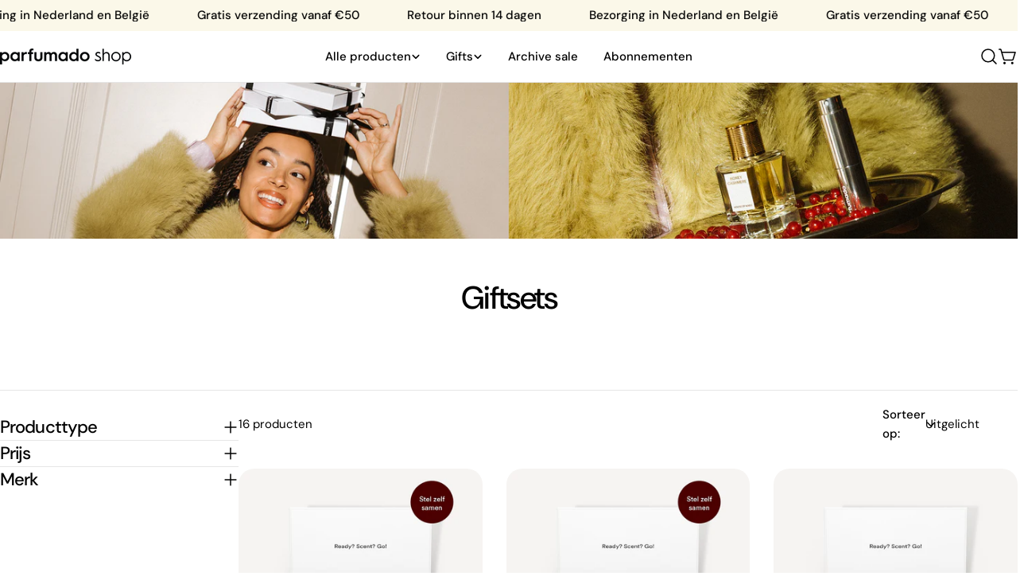

--- FILE ---
content_type: text/html; charset=utf-8
request_url: https://shop.parfumado.com/collections/giftsets
body_size: 52091
content:
<!doctype html>
<html
  class="no-js"
  lang="nl"
  
>
  <head>
    <meta charset="utf-8">
    <meta http-equiv="X-UA-Compatible" content="IE=edge">
    <meta name="viewport" content="width=device-width,initial-scale=1">
    <meta name="theme-color" content="">
    <link rel="canonical" href="https://shop.parfumado.com/collections/giftsets">
    <link rel="preconnect" href="https://cdn.shopify.com" crossorigin><link rel="icon" type="image/png" href="//shop.parfumado.com/cdn/shop/files/P_01d5a818-06da-4779-9fc1-0aaff32cc788.png?crop=center&height=32&v=1764852399&width=32"><link rel="preconnect" href="https://fonts.shopifycdn.com" crossorigin><title>Giftsets &ndash; Parfumado shop Nederland &amp; België</title>

    
      <meta name="description" content="Geef de mooiste én handigste parfumcollecties ooit cadeau">
    


<meta property="og:site_name" content="Parfumado shop Nederland &amp; België">
<meta property="og:url" content="https://shop.parfumado.com/collections/giftsets">
<meta property="og:title" content="Giftsets">
<meta property="og:type" content="website">
<meta property="og:description" content="Geef de mooiste én handigste parfumcollecties ooit cadeau"><meta property="og:image" content="http://shop.parfumado.com/cdn/shop/collections/Giftsets_Mobile.png?v=1732095587">
  <meta property="og:image:secure_url" content="https://shop.parfumado.com/cdn/shop/collections/Giftsets_Mobile.png?v=1732095587">
  <meta property="og:image:width" content="2880">
  <meta property="og:image:height" content="798"><meta name="twitter:card" content="summary_large_image">
<meta name="twitter:title" content="Giftsets">
<meta name="twitter:description" content="Geef de mooiste én handigste parfumcollecties ooit cadeau">

<style data-shopify>
  @font-face {
  font-family: "DM Sans";
  font-weight: 400;
  font-style: normal;
  font-display: swap;
  src: url("//shop.parfumado.com/cdn/fonts/dm_sans/dmsans_n4.ec80bd4dd7e1a334c969c265873491ae56018d72.woff2") format("woff2"),
       url("//shop.parfumado.com/cdn/fonts/dm_sans/dmsans_n4.87bdd914d8a61247b911147ae68e754d695c58a6.woff") format("woff");
}

  @font-face {
  font-family: "DM Sans";
  font-weight: 400;
  font-style: italic;
  font-display: swap;
  src: url("//shop.parfumado.com/cdn/fonts/dm_sans/dmsans_i4.b8fe05e69ee95d5a53155c346957d8cbf5081c1a.woff2") format("woff2"),
       url("//shop.parfumado.com/cdn/fonts/dm_sans/dmsans_i4.403fe28ee2ea63e142575c0aa47684d65f8c23a0.woff") format("woff");
}

  @font-face {
  font-family: "DM Sans";
  font-weight: 500;
  font-style: normal;
  font-display: swap;
  src: url("//shop.parfumado.com/cdn/fonts/dm_sans/dmsans_n5.8a0f1984c77eb7186ceb87c4da2173ff65eb012e.woff2") format("woff2"),
       url("//shop.parfumado.com/cdn/fonts/dm_sans/dmsans_n5.9ad2e755a89e15b3d6c53259daad5fc9609888e6.woff") format("woff");
}

  @font-face {
  font-family: "DM Sans";
  font-weight: 500;
  font-style: italic;
  font-display: swap;
  src: url("//shop.parfumado.com/cdn/fonts/dm_sans/dmsans_i5.8654104650c013677e3def7db9b31bfbaa34e59a.woff2") format("woff2"),
       url("//shop.parfumado.com/cdn/fonts/dm_sans/dmsans_i5.a0dc844d8a75a4232f255fc600ad5a295572bed9.woff") format("woff");
}

  @font-face {
  font-family: "DM Sans";
  font-weight: 700;
  font-style: normal;
  font-display: swap;
  src: url("//shop.parfumado.com/cdn/fonts/dm_sans/dmsans_n7.97e21d81502002291ea1de8aefb79170c6946ce5.woff2") format("woff2"),
       url("//shop.parfumado.com/cdn/fonts/dm_sans/dmsans_n7.af5c214f5116410ca1d53a2090665620e78e2e1b.woff") format("woff");
}

  @font-face {
  font-family: "DM Sans";
  font-weight: 700;
  font-style: italic;
  font-display: swap;
  src: url("//shop.parfumado.com/cdn/fonts/dm_sans/dmsans_i7.52b57f7d7342eb7255084623d98ab83fd96e7f9b.woff2") format("woff2"),
       url("//shop.parfumado.com/cdn/fonts/dm_sans/dmsans_i7.d5e14ef18a1d4a8ce78a4187580b4eb1759c2eda.woff") format("woff");
}

  @font-face {
  font-family: "DM Sans";
  font-weight: 500;
  font-style: normal;
  font-display: swap;
  src: url("//shop.parfumado.com/cdn/fonts/dm_sans/dmsans_n5.8a0f1984c77eb7186ceb87c4da2173ff65eb012e.woff2") format("woff2"),
       url("//shop.parfumado.com/cdn/fonts/dm_sans/dmsans_n5.9ad2e755a89e15b3d6c53259daad5fc9609888e6.woff") format("woff");
}

  @font-face {
  font-family: "DM Sans";
  font-weight: 500;
  font-style: normal;
  font-display: swap;
  src: url("//shop.parfumado.com/cdn/fonts/dm_sans/dmsans_n5.8a0f1984c77eb7186ceb87c4da2173ff65eb012e.woff2") format("woff2"),
       url("//shop.parfumado.com/cdn/fonts/dm_sans/dmsans_n5.9ad2e755a89e15b3d6c53259daad5fc9609888e6.woff") format("woff");
}

  @font-face {
  font-family: "DM Sans";
  font-weight: 500;
  font-style: italic;
  font-display: swap;
  src: url("//shop.parfumado.com/cdn/fonts/dm_sans/dmsans_i5.8654104650c013677e3def7db9b31bfbaa34e59a.woff2") format("woff2"),
       url("//shop.parfumado.com/cdn/fonts/dm_sans/dmsans_i5.a0dc844d8a75a4232f255fc600ad5a295572bed9.woff") format("woff");
}

  @font-face {
  font-family: "DM Sans";
  font-weight: 500;
  font-style: normal;
  font-display: swap;
  src: url("//shop.parfumado.com/cdn/fonts/dm_sans/dmsans_n5.8a0f1984c77eb7186ceb87c4da2173ff65eb012e.woff2") format("woff2"),
       url("//shop.parfumado.com/cdn/fonts/dm_sans/dmsans_n5.9ad2e755a89e15b3d6c53259daad5fc9609888e6.woff") format("woff");
}
@font-face {
  font-family: "DM Sans";
  font-weight: 500;
  font-style: normal;
  font-display: swap;
  src: url("//shop.parfumado.com/cdn/fonts/dm_sans/dmsans_n5.8a0f1984c77eb7186ceb87c4da2173ff65eb012e.woff2") format("woff2"),
       url("//shop.parfumado.com/cdn/fonts/dm_sans/dmsans_n5.9ad2e755a89e15b3d6c53259daad5fc9609888e6.woff") format("woff");
}


  
    :root,
.color-scheme-1 {
      --color-background: 255,255,255;
      --color-secondary-background: 247,247,247;
      --color-primary: 214,58,47;
      --color-text-heading: 0,0,0;
      --color-foreground: 0,0,0;
      --color-border: 230,230,230;
      --color-button: 0,0,0;
      --color-button-text: 255,255,255;
      --color-secondary-button: 233,233,233;
      --color-secondary-button-border: 233,233,233;
      --color-secondary-button-text: 0,0,0;
      --color-button-hover-background: 0,0,0;
      --color-button-hover-text: 255,255,255;
      --color-button-before: #333333;
      --color-field: 245,245,245;
      --color-field-text: 0,0,0;
      --color-link: 0,0,0;
      --color-link-hover: 0,0,0;
      --color-product-price-sale: 214,58,47;
      --color-foreground-lighten-60: #666666;
      --color-foreground-lighten-19: #cfcfcf;
    }
    @media (min-width: 768px) {
      body .desktop-color-scheme-1 {
        --color-background: 255,255,255;
      --color-secondary-background: 247,247,247;
      --color-primary: 214,58,47;
      --color-text-heading: 0,0,0;
      --color-foreground: 0,0,0;
      --color-border: 230,230,230;
      --color-button: 0,0,0;
      --color-button-text: 255,255,255;
      --color-secondary-button: 233,233,233;
      --color-secondary-button-border: 233,233,233;
      --color-secondary-button-text: 0,0,0;
      --color-button-hover-background: 0,0,0;
      --color-button-hover-text: 255,255,255;
      --color-button-before: #333333;
      --color-field: 245,245,245;
      --color-field-text: 0,0,0;
      --color-link: 0,0,0;
      --color-link-hover: 0,0,0;
      --color-product-price-sale: 214,58,47;
      --color-foreground-lighten-60: #666666;
      --color-foreground-lighten-19: #cfcfcf;
        color: rgb(var(--color-foreground));
        background-color: rgb(var(--color-background));
      }
    }
    @media (max-width: 767px) {
      body .mobile-color-scheme-1 {
        --color-background: 255,255,255;
      --color-secondary-background: 247,247,247;
      --color-primary: 214,58,47;
      --color-text-heading: 0,0,0;
      --color-foreground: 0,0,0;
      --color-border: 230,230,230;
      --color-button: 0,0,0;
      --color-button-text: 255,255,255;
      --color-secondary-button: 233,233,233;
      --color-secondary-button-border: 233,233,233;
      --color-secondary-button-text: 0,0,0;
      --color-button-hover-background: 0,0,0;
      --color-button-hover-text: 255,255,255;
      --color-button-before: #333333;
      --color-field: 245,245,245;
      --color-field-text: 0,0,0;
      --color-link: 0,0,0;
      --color-link-hover: 0,0,0;
      --color-product-price-sale: 214,58,47;
      --color-foreground-lighten-60: #666666;
      --color-foreground-lighten-19: #cfcfcf;
        color: rgb(var(--color-foreground));
        background-color: rgb(var(--color-background));
      }
    }
  
    
.color-scheme-2 {
      --color-background: 251,248,233;
      --color-secondary-background: 243,238,234;
      --color-primary: 214,58,47;
      --color-text-heading: 0,0,0;
      --color-foreground: 0,0,0;
      --color-border: 198,191,177;
      --color-button: 0,0,0;
      --color-button-text: 255,255,255;
      --color-secondary-button: 255,255,255;
      --color-secondary-button-border: 230,230,230;
      --color-secondary-button-text: 0,0,0;
      --color-button-hover-background: 0,0,0;
      --color-button-hover-text: 255,255,255;
      --color-button-before: #333333;
      --color-field: 255,255,255;
      --color-field-text: 0,0,0;
      --color-link: 0,0,0;
      --color-link-hover: 0,0,0;
      --color-product-price-sale: 214,58,47;
      --color-foreground-lighten-60: #64635d;
      --color-foreground-lighten-19: #cbc9bd;
    }
    @media (min-width: 768px) {
      body .desktop-color-scheme-2 {
        --color-background: 251,248,233;
      --color-secondary-background: 243,238,234;
      --color-primary: 214,58,47;
      --color-text-heading: 0,0,0;
      --color-foreground: 0,0,0;
      --color-border: 198,191,177;
      --color-button: 0,0,0;
      --color-button-text: 255,255,255;
      --color-secondary-button: 255,255,255;
      --color-secondary-button-border: 230,230,230;
      --color-secondary-button-text: 0,0,0;
      --color-button-hover-background: 0,0,0;
      --color-button-hover-text: 255,255,255;
      --color-button-before: #333333;
      --color-field: 255,255,255;
      --color-field-text: 0,0,0;
      --color-link: 0,0,0;
      --color-link-hover: 0,0,0;
      --color-product-price-sale: 214,58,47;
      --color-foreground-lighten-60: #64635d;
      --color-foreground-lighten-19: #cbc9bd;
        color: rgb(var(--color-foreground));
        background-color: rgb(var(--color-background));
      }
    }
    @media (max-width: 767px) {
      body .mobile-color-scheme-2 {
        --color-background: 251,248,233;
      --color-secondary-background: 243,238,234;
      --color-primary: 214,58,47;
      --color-text-heading: 0,0,0;
      --color-foreground: 0,0,0;
      --color-border: 198,191,177;
      --color-button: 0,0,0;
      --color-button-text: 255,255,255;
      --color-secondary-button: 255,255,255;
      --color-secondary-button-border: 230,230,230;
      --color-secondary-button-text: 0,0,0;
      --color-button-hover-background: 0,0,0;
      --color-button-hover-text: 255,255,255;
      --color-button-before: #333333;
      --color-field: 255,255,255;
      --color-field-text: 0,0,0;
      --color-link: 0,0,0;
      --color-link-hover: 0,0,0;
      --color-product-price-sale: 214,58,47;
      --color-foreground-lighten-60: #64635d;
      --color-foreground-lighten-19: #cbc9bd;
        color: rgb(var(--color-foreground));
        background-color: rgb(var(--color-background));
      }
    }
  
    
.color-scheme-3 {
      --color-background: 245,245,245;
      --color-secondary-background: 247,247,247;
      --color-primary: 214,58,47;
      --color-text-heading: 0,0,0;
      --color-foreground: 0,0,0;
      --color-border: 247,247,247;
      --color-button: 233,233,233;
      --color-button-text: 0,0,0;
      --color-secondary-button: 0,0,0;
      --color-secondary-button-border: 0,0,0;
      --color-secondary-button-text: 255,255,255;
      --color-button-hover-background: 0,0,0;
      --color-button-hover-text: 255,255,255;
      --color-button-before: #333333;
      --color-field: 255,255,255;
      --color-field-text: 0,0,0;
      --color-link: 0,0,0;
      --color-link-hover: 0,0,0;
      --color-product-price-sale: 214,58,47;
      --color-foreground-lighten-60: #626262;
      --color-foreground-lighten-19: #c6c6c6;
    }
    @media (min-width: 768px) {
      body .desktop-color-scheme-3 {
        --color-background: 245,245,245;
      --color-secondary-background: 247,247,247;
      --color-primary: 214,58,47;
      --color-text-heading: 0,0,0;
      --color-foreground: 0,0,0;
      --color-border: 247,247,247;
      --color-button: 233,233,233;
      --color-button-text: 0,0,0;
      --color-secondary-button: 0,0,0;
      --color-secondary-button-border: 0,0,0;
      --color-secondary-button-text: 255,255,255;
      --color-button-hover-background: 0,0,0;
      --color-button-hover-text: 255,255,255;
      --color-button-before: #333333;
      --color-field: 255,255,255;
      --color-field-text: 0,0,0;
      --color-link: 0,0,0;
      --color-link-hover: 0,0,0;
      --color-product-price-sale: 214,58,47;
      --color-foreground-lighten-60: #626262;
      --color-foreground-lighten-19: #c6c6c6;
        color: rgb(var(--color-foreground));
        background-color: rgb(var(--color-background));
      }
    }
    @media (max-width: 767px) {
      body .mobile-color-scheme-3 {
        --color-background: 245,245,245;
      --color-secondary-background: 247,247,247;
      --color-primary: 214,58,47;
      --color-text-heading: 0,0,0;
      --color-foreground: 0,0,0;
      --color-border: 247,247,247;
      --color-button: 233,233,233;
      --color-button-text: 0,0,0;
      --color-secondary-button: 0,0,0;
      --color-secondary-button-border: 0,0,0;
      --color-secondary-button-text: 255,255,255;
      --color-button-hover-background: 0,0,0;
      --color-button-hover-text: 255,255,255;
      --color-button-before: #333333;
      --color-field: 255,255,255;
      --color-field-text: 0,0,0;
      --color-link: 0,0,0;
      --color-link-hover: 0,0,0;
      --color-product-price-sale: 214,58,47;
      --color-foreground-lighten-60: #626262;
      --color-foreground-lighten-19: #c6c6c6;
        color: rgb(var(--color-foreground));
        background-color: rgb(var(--color-background));
      }
    }
  
    
.color-scheme-4 {
      --color-background: 232,220,208;
      --color-secondary-background: 247,247,247;
      --color-primary: 214,58,47;
      --color-text-heading: 0,0,0;
      --color-foreground: 0,0,0;
      --color-border: 230,230,230;
      --color-button: 0,0,0;
      --color-button-text: 255,255,255;
      --color-secondary-button: 233,233,233;
      --color-secondary-button-border: 233,233,233;
      --color-secondary-button-text: 0,0,0;
      --color-button-hover-background: 0,0,0;
      --color-button-hover-text: 255,255,255;
      --color-button-before: #333333;
      --color-field: 245,245,245;
      --color-field-text: 0,0,0;
      --color-link: 0,0,0;
      --color-link-hover: 0,0,0;
      --color-product-price-sale: 214,58,47;
      --color-foreground-lighten-60: #5d5853;
      --color-foreground-lighten-19: #bcb2a8;
    }
    @media (min-width: 768px) {
      body .desktop-color-scheme-4 {
        --color-background: 232,220,208;
      --color-secondary-background: 247,247,247;
      --color-primary: 214,58,47;
      --color-text-heading: 0,0,0;
      --color-foreground: 0,0,0;
      --color-border: 230,230,230;
      --color-button: 0,0,0;
      --color-button-text: 255,255,255;
      --color-secondary-button: 233,233,233;
      --color-secondary-button-border: 233,233,233;
      --color-secondary-button-text: 0,0,0;
      --color-button-hover-background: 0,0,0;
      --color-button-hover-text: 255,255,255;
      --color-button-before: #333333;
      --color-field: 245,245,245;
      --color-field-text: 0,0,0;
      --color-link: 0,0,0;
      --color-link-hover: 0,0,0;
      --color-product-price-sale: 214,58,47;
      --color-foreground-lighten-60: #5d5853;
      --color-foreground-lighten-19: #bcb2a8;
        color: rgb(var(--color-foreground));
        background-color: rgb(var(--color-background));
      }
    }
    @media (max-width: 767px) {
      body .mobile-color-scheme-4 {
        --color-background: 232,220,208;
      --color-secondary-background: 247,247,247;
      --color-primary: 214,58,47;
      --color-text-heading: 0,0,0;
      --color-foreground: 0,0,0;
      --color-border: 230,230,230;
      --color-button: 0,0,0;
      --color-button-text: 255,255,255;
      --color-secondary-button: 233,233,233;
      --color-secondary-button-border: 233,233,233;
      --color-secondary-button-text: 0,0,0;
      --color-button-hover-background: 0,0,0;
      --color-button-hover-text: 255,255,255;
      --color-button-before: #333333;
      --color-field: 245,245,245;
      --color-field-text: 0,0,0;
      --color-link: 0,0,0;
      --color-link-hover: 0,0,0;
      --color-product-price-sale: 214,58,47;
      --color-foreground-lighten-60: #5d5853;
      --color-foreground-lighten-19: #bcb2a8;
        color: rgb(var(--color-foreground));
        background-color: rgb(var(--color-background));
      }
    }
  
    
.color-scheme-inverse {
      --color-background: 255,255,244;
      --color-secondary-background: 255,255,244;
      --color-primary: 111,27,21;
      --color-text-heading: 190,177,152;
      --color-foreground: 190,177,152;
      --color-border: 255,255,255;
      --color-button: 255,255,255;
      --color-button-text: 0,0,0;
      --color-secondary-button: 255,255,255;
      --color-secondary-button-border: 230,230,230;
      --color-secondary-button-text: 0,0,0;
      --color-button-hover-background: 0,0,0;
      --color-button-hover-text: 255,255,255;
      --color-button-before: #333333;
      --color-field: 255,255,255;
      --color-field-text: 0,0,0;
      --color-link: 190,177,152;
      --color-link-hover: 190,177,152;
      --color-product-price-sale: 214,58,47;
      --color-foreground-lighten-60: #d8d0bd;
      --color-foreground-lighten-19: #f3f0e3;
    }
    @media (min-width: 768px) {
      body .desktop-color-scheme-inverse {
        --color-background: 255,255,244;
      --color-secondary-background: 255,255,244;
      --color-primary: 111,27,21;
      --color-text-heading: 190,177,152;
      --color-foreground: 190,177,152;
      --color-border: 255,255,255;
      --color-button: 255,255,255;
      --color-button-text: 0,0,0;
      --color-secondary-button: 255,255,255;
      --color-secondary-button-border: 230,230,230;
      --color-secondary-button-text: 0,0,0;
      --color-button-hover-background: 0,0,0;
      --color-button-hover-text: 255,255,255;
      --color-button-before: #333333;
      --color-field: 255,255,255;
      --color-field-text: 0,0,0;
      --color-link: 190,177,152;
      --color-link-hover: 190,177,152;
      --color-product-price-sale: 214,58,47;
      --color-foreground-lighten-60: #d8d0bd;
      --color-foreground-lighten-19: #f3f0e3;
        color: rgb(var(--color-foreground));
        background-color: rgb(var(--color-background));
      }
    }
    @media (max-width: 767px) {
      body .mobile-color-scheme-inverse {
        --color-background: 255,255,244;
      --color-secondary-background: 255,255,244;
      --color-primary: 111,27,21;
      --color-text-heading: 190,177,152;
      --color-foreground: 190,177,152;
      --color-border: 255,255,255;
      --color-button: 255,255,255;
      --color-button-text: 0,0,0;
      --color-secondary-button: 255,255,255;
      --color-secondary-button-border: 230,230,230;
      --color-secondary-button-text: 0,0,0;
      --color-button-hover-background: 0,0,0;
      --color-button-hover-text: 255,255,255;
      --color-button-before: #333333;
      --color-field: 255,255,255;
      --color-field-text: 0,0,0;
      --color-link: 190,177,152;
      --color-link-hover: 190,177,152;
      --color-product-price-sale: 214,58,47;
      --color-foreground-lighten-60: #d8d0bd;
      --color-foreground-lighten-19: #f3f0e3;
        color: rgb(var(--color-foreground));
        background-color: rgb(var(--color-background));
      }
    }
  
    
.color-scheme-6 {
      --color-background: 244,228,227;
      --color-secondary-background: 243,238,234;
      --color-primary: 214,58,47;
      --color-text-heading: 0,0,0;
      --color-foreground: 0,0,0;
      --color-border: 198,191,177;
      --color-button: 0,0,0;
      --color-button-text: 255,255,255;
      --color-secondary-button: 255,255,255;
      --color-secondary-button-border: 230,230,230;
      --color-secondary-button-text: 0,0,0;
      --color-button-hover-background: 0,0,0;
      --color-button-hover-text: 255,255,255;
      --color-button-before: #333333;
      --color-field: 255,255,255;
      --color-field-text: 0,0,0;
      --color-link: 0,0,0;
      --color-link-hover: 0,0,0;
      --color-product-price-sale: 214,58,47;
      --color-foreground-lighten-60: #625b5b;
      --color-foreground-lighten-19: #c6b9b8;
    }
    @media (min-width: 768px) {
      body .desktop-color-scheme-6 {
        --color-background: 244,228,227;
      --color-secondary-background: 243,238,234;
      --color-primary: 214,58,47;
      --color-text-heading: 0,0,0;
      --color-foreground: 0,0,0;
      --color-border: 198,191,177;
      --color-button: 0,0,0;
      --color-button-text: 255,255,255;
      --color-secondary-button: 255,255,255;
      --color-secondary-button-border: 230,230,230;
      --color-secondary-button-text: 0,0,0;
      --color-button-hover-background: 0,0,0;
      --color-button-hover-text: 255,255,255;
      --color-button-before: #333333;
      --color-field: 255,255,255;
      --color-field-text: 0,0,0;
      --color-link: 0,0,0;
      --color-link-hover: 0,0,0;
      --color-product-price-sale: 214,58,47;
      --color-foreground-lighten-60: #625b5b;
      --color-foreground-lighten-19: #c6b9b8;
        color: rgb(var(--color-foreground));
        background-color: rgb(var(--color-background));
      }
    }
    @media (max-width: 767px) {
      body .mobile-color-scheme-6 {
        --color-background: 244,228,227;
      --color-secondary-background: 243,238,234;
      --color-primary: 214,58,47;
      --color-text-heading: 0,0,0;
      --color-foreground: 0,0,0;
      --color-border: 198,191,177;
      --color-button: 0,0,0;
      --color-button-text: 255,255,255;
      --color-secondary-button: 255,255,255;
      --color-secondary-button-border: 230,230,230;
      --color-secondary-button-text: 0,0,0;
      --color-button-hover-background: 0,0,0;
      --color-button-hover-text: 255,255,255;
      --color-button-before: #333333;
      --color-field: 255,255,255;
      --color-field-text: 0,0,0;
      --color-link: 0,0,0;
      --color-link-hover: 0,0,0;
      --color-product-price-sale: 214,58,47;
      --color-foreground-lighten-60: #625b5b;
      --color-foreground-lighten-19: #c6b9b8;
        color: rgb(var(--color-foreground));
        background-color: rgb(var(--color-background));
      }
    }
  
    
.color-scheme-7 {
      --color-background: 255,255,255;
      --color-secondary-background: 233,233,233;
      --color-primary: 214,58,47;
      --color-text-heading: 0,0,0;
      --color-foreground: 0,0,0;
      --color-border: 230,230,230;
      --color-button: 0,0,0;
      --color-button-text: 255,255,255;
      --color-secondary-button: 233,233,233;
      --color-secondary-button-border: 233,233,233;
      --color-secondary-button-text: 0,0,0;
      --color-button-hover-background: 0,0,0;
      --color-button-hover-text: 255,255,255;
      --color-button-before: #333333;
      --color-field: 245,245,245;
      --color-field-text: 0,0,0;
      --color-link: 0,0,0;
      --color-link-hover: 0,0,0;
      --color-product-price-sale: 214,58,47;
      --color-foreground-lighten-60: #666666;
      --color-foreground-lighten-19: #cfcfcf;
    }
    @media (min-width: 768px) {
      body .desktop-color-scheme-7 {
        --color-background: 255,255,255;
      --color-secondary-background: 233,233,233;
      --color-primary: 214,58,47;
      --color-text-heading: 0,0,0;
      --color-foreground: 0,0,0;
      --color-border: 230,230,230;
      --color-button: 0,0,0;
      --color-button-text: 255,255,255;
      --color-secondary-button: 233,233,233;
      --color-secondary-button-border: 233,233,233;
      --color-secondary-button-text: 0,0,0;
      --color-button-hover-background: 0,0,0;
      --color-button-hover-text: 255,255,255;
      --color-button-before: #333333;
      --color-field: 245,245,245;
      --color-field-text: 0,0,0;
      --color-link: 0,0,0;
      --color-link-hover: 0,0,0;
      --color-product-price-sale: 214,58,47;
      --color-foreground-lighten-60: #666666;
      --color-foreground-lighten-19: #cfcfcf;
        color: rgb(var(--color-foreground));
        background-color: rgb(var(--color-background));
      }
    }
    @media (max-width: 767px) {
      body .mobile-color-scheme-7 {
        --color-background: 255,255,255;
      --color-secondary-background: 233,233,233;
      --color-primary: 214,58,47;
      --color-text-heading: 0,0,0;
      --color-foreground: 0,0,0;
      --color-border: 230,230,230;
      --color-button: 0,0,0;
      --color-button-text: 255,255,255;
      --color-secondary-button: 233,233,233;
      --color-secondary-button-border: 233,233,233;
      --color-secondary-button-text: 0,0,0;
      --color-button-hover-background: 0,0,0;
      --color-button-hover-text: 255,255,255;
      --color-button-before: #333333;
      --color-field: 245,245,245;
      --color-field-text: 0,0,0;
      --color-link: 0,0,0;
      --color-link-hover: 0,0,0;
      --color-product-price-sale: 214,58,47;
      --color-foreground-lighten-60: #666666;
      --color-foreground-lighten-19: #cfcfcf;
        color: rgb(var(--color-foreground));
        background-color: rgb(var(--color-background));
      }
    }
  
    
.color-scheme-8 {
      --color-background: 239,222,217;
      --color-secondary-background: 247,247,247;
      --color-primary: 214,58,47;
      --color-text-heading: 0,0,0;
      --color-foreground: 0,0,0;
      --color-border: 230,230,230;
      --color-button: 0,0,0;
      --color-button-text: 255,255,255;
      --color-secondary-button: 233,233,233;
      --color-secondary-button-border: 233,233,233;
      --color-secondary-button-text: 0,0,0;
      --color-button-hover-background: 0,0,0;
      --color-button-hover-text: 255,255,255;
      --color-button-before: #333333;
      --color-field: 245,245,245;
      --color-field-text: 0,0,0;
      --color-link: 0,0,0;
      --color-link-hover: 0,0,0;
      --color-product-price-sale: 214,58,47;
      --color-foreground-lighten-60: #605957;
      --color-foreground-lighten-19: #c2b4b0;
    }
    @media (min-width: 768px) {
      body .desktop-color-scheme-8 {
        --color-background: 239,222,217;
      --color-secondary-background: 247,247,247;
      --color-primary: 214,58,47;
      --color-text-heading: 0,0,0;
      --color-foreground: 0,0,0;
      --color-border: 230,230,230;
      --color-button: 0,0,0;
      --color-button-text: 255,255,255;
      --color-secondary-button: 233,233,233;
      --color-secondary-button-border: 233,233,233;
      --color-secondary-button-text: 0,0,0;
      --color-button-hover-background: 0,0,0;
      --color-button-hover-text: 255,255,255;
      --color-button-before: #333333;
      --color-field: 245,245,245;
      --color-field-text: 0,0,0;
      --color-link: 0,0,0;
      --color-link-hover: 0,0,0;
      --color-product-price-sale: 214,58,47;
      --color-foreground-lighten-60: #605957;
      --color-foreground-lighten-19: #c2b4b0;
        color: rgb(var(--color-foreground));
        background-color: rgb(var(--color-background));
      }
    }
    @media (max-width: 767px) {
      body .mobile-color-scheme-8 {
        --color-background: 239,222,217;
      --color-secondary-background: 247,247,247;
      --color-primary: 214,58,47;
      --color-text-heading: 0,0,0;
      --color-foreground: 0,0,0;
      --color-border: 230,230,230;
      --color-button: 0,0,0;
      --color-button-text: 255,255,255;
      --color-secondary-button: 233,233,233;
      --color-secondary-button-border: 233,233,233;
      --color-secondary-button-text: 0,0,0;
      --color-button-hover-background: 0,0,0;
      --color-button-hover-text: 255,255,255;
      --color-button-before: #333333;
      --color-field: 245,245,245;
      --color-field-text: 0,0,0;
      --color-link: 0,0,0;
      --color-link-hover: 0,0,0;
      --color-product-price-sale: 214,58,47;
      --color-foreground-lighten-60: #605957;
      --color-foreground-lighten-19: #c2b4b0;
        color: rgb(var(--color-foreground));
        background-color: rgb(var(--color-background));
      }
    }
  
    
.color-scheme-9 {
      --color-background: 255,255,255;
      --color-secondary-background: 245,245,245;
      --color-primary: 214,58,47;
      --color-text-heading: 0,0,0;
      --color-foreground: 0,0,0;
      --color-border: 230,230,230;
      --color-button: 0,0,0;
      --color-button-text: 255,255,255;
      --color-secondary-button: 255,255,255;
      --color-secondary-button-border: 204,204,204;
      --color-secondary-button-text: 0,0,0;
      --color-button-hover-background: 0,0,0;
      --color-button-hover-text: 255,255,255;
      --color-button-before: #333333;
      --color-field: 245,245,245;
      --color-field-text: 0,0,0;
      --color-link: 0,0,0;
      --color-link-hover: 0,0,0;
      --color-product-price-sale: 214,58,47;
      --color-foreground-lighten-60: #666666;
      --color-foreground-lighten-19: #cfcfcf;
    }
    @media (min-width: 768px) {
      body .desktop-color-scheme-9 {
        --color-background: 255,255,255;
      --color-secondary-background: 245,245,245;
      --color-primary: 214,58,47;
      --color-text-heading: 0,0,0;
      --color-foreground: 0,0,0;
      --color-border: 230,230,230;
      --color-button: 0,0,0;
      --color-button-text: 255,255,255;
      --color-secondary-button: 255,255,255;
      --color-secondary-button-border: 204,204,204;
      --color-secondary-button-text: 0,0,0;
      --color-button-hover-background: 0,0,0;
      --color-button-hover-text: 255,255,255;
      --color-button-before: #333333;
      --color-field: 245,245,245;
      --color-field-text: 0,0,0;
      --color-link: 0,0,0;
      --color-link-hover: 0,0,0;
      --color-product-price-sale: 214,58,47;
      --color-foreground-lighten-60: #666666;
      --color-foreground-lighten-19: #cfcfcf;
        color: rgb(var(--color-foreground));
        background-color: rgb(var(--color-background));
      }
    }
    @media (max-width: 767px) {
      body .mobile-color-scheme-9 {
        --color-background: 255,255,255;
      --color-secondary-background: 245,245,245;
      --color-primary: 214,58,47;
      --color-text-heading: 0,0,0;
      --color-foreground: 0,0,0;
      --color-border: 230,230,230;
      --color-button: 0,0,0;
      --color-button-text: 255,255,255;
      --color-secondary-button: 255,255,255;
      --color-secondary-button-border: 204,204,204;
      --color-secondary-button-text: 0,0,0;
      --color-button-hover-background: 0,0,0;
      --color-button-hover-text: 255,255,255;
      --color-button-before: #333333;
      --color-field: 245,245,245;
      --color-field-text: 0,0,0;
      --color-link: 0,0,0;
      --color-link-hover: 0,0,0;
      --color-product-price-sale: 214,58,47;
      --color-foreground-lighten-60: #666666;
      --color-foreground-lighten-19: #cfcfcf;
        color: rgb(var(--color-foreground));
        background-color: rgb(var(--color-background));
      }
    }
  
    
.color-scheme-10 {
      --color-background: 246,246,246;
      --color-secondary-background: 247,247,247;
      --color-primary: 214,58,47;
      --color-text-heading: 0,0,0;
      --color-foreground: 0,0,0;
      --color-border: 230,230,230;
      --color-button: 0,0,0;
      --color-button-text: 255,255,255;
      --color-secondary-button: 233,233,233;
      --color-secondary-button-border: 233,233,233;
      --color-secondary-button-text: 0,0,0;
      --color-button-hover-background: 0,0,0;
      --color-button-hover-text: 255,255,255;
      --color-button-before: #333333;
      --color-field: 245,245,245;
      --color-field-text: 0,0,0;
      --color-link: 0,0,0;
      --color-link-hover: 0,0,0;
      --color-product-price-sale: 214,58,47;
      --color-foreground-lighten-60: #626262;
      --color-foreground-lighten-19: #c7c7c7;
    }
    @media (min-width: 768px) {
      body .desktop-color-scheme-10 {
        --color-background: 246,246,246;
      --color-secondary-background: 247,247,247;
      --color-primary: 214,58,47;
      --color-text-heading: 0,0,0;
      --color-foreground: 0,0,0;
      --color-border: 230,230,230;
      --color-button: 0,0,0;
      --color-button-text: 255,255,255;
      --color-secondary-button: 233,233,233;
      --color-secondary-button-border: 233,233,233;
      --color-secondary-button-text: 0,0,0;
      --color-button-hover-background: 0,0,0;
      --color-button-hover-text: 255,255,255;
      --color-button-before: #333333;
      --color-field: 245,245,245;
      --color-field-text: 0,0,0;
      --color-link: 0,0,0;
      --color-link-hover: 0,0,0;
      --color-product-price-sale: 214,58,47;
      --color-foreground-lighten-60: #626262;
      --color-foreground-lighten-19: #c7c7c7;
        color: rgb(var(--color-foreground));
        background-color: rgb(var(--color-background));
      }
    }
    @media (max-width: 767px) {
      body .mobile-color-scheme-10 {
        --color-background: 246,246,246;
      --color-secondary-background: 247,247,247;
      --color-primary: 214,58,47;
      --color-text-heading: 0,0,0;
      --color-foreground: 0,0,0;
      --color-border: 230,230,230;
      --color-button: 0,0,0;
      --color-button-text: 255,255,255;
      --color-secondary-button: 233,233,233;
      --color-secondary-button-border: 233,233,233;
      --color-secondary-button-text: 0,0,0;
      --color-button-hover-background: 0,0,0;
      --color-button-hover-text: 255,255,255;
      --color-button-before: #333333;
      --color-field: 245,245,245;
      --color-field-text: 0,0,0;
      --color-link: 0,0,0;
      --color-link-hover: 0,0,0;
      --color-product-price-sale: 214,58,47;
      --color-foreground-lighten-60: #626262;
      --color-foreground-lighten-19: #c7c7c7;
        color: rgb(var(--color-foreground));
        background-color: rgb(var(--color-background));
      }
    }
  
    
.color-scheme-11 {
      --color-background: 0,0,0;
      --color-secondary-background: 247,247,247;
      --color-primary: 214,58,47;
      --color-text-heading: 255,255,255;
      --color-foreground: 255,255,255;
      --color-border: 255,255,255;
      --color-button: 0,0,0;
      --color-button-text: 255,255,255;
      --color-secondary-button: 233,233,233;
      --color-secondary-button-border: 233,233,233;
      --color-secondary-button-text: 0,0,0;
      --color-button-hover-background: 0,0,0;
      --color-button-hover-text: 255,255,255;
      --color-button-before: #333333;
      --color-field: 255,255,255;
      --color-field-text: 0,0,0;
      --color-link: 255,255,255;
      --color-link-hover: 255,255,255;
      --color-product-price-sale: 214,58,47;
      --color-foreground-lighten-60: #999999;
      --color-foreground-lighten-19: #303030;
    }
    @media (min-width: 768px) {
      body .desktop-color-scheme-11 {
        --color-background: 0,0,0;
      --color-secondary-background: 247,247,247;
      --color-primary: 214,58,47;
      --color-text-heading: 255,255,255;
      --color-foreground: 255,255,255;
      --color-border: 255,255,255;
      --color-button: 0,0,0;
      --color-button-text: 255,255,255;
      --color-secondary-button: 233,233,233;
      --color-secondary-button-border: 233,233,233;
      --color-secondary-button-text: 0,0,0;
      --color-button-hover-background: 0,0,0;
      --color-button-hover-text: 255,255,255;
      --color-button-before: #333333;
      --color-field: 255,255,255;
      --color-field-text: 0,0,0;
      --color-link: 255,255,255;
      --color-link-hover: 255,255,255;
      --color-product-price-sale: 214,58,47;
      --color-foreground-lighten-60: #999999;
      --color-foreground-lighten-19: #303030;
        color: rgb(var(--color-foreground));
        background-color: rgb(var(--color-background));
      }
    }
    @media (max-width: 767px) {
      body .mobile-color-scheme-11 {
        --color-background: 0,0,0;
      --color-secondary-background: 247,247,247;
      --color-primary: 214,58,47;
      --color-text-heading: 255,255,255;
      --color-foreground: 255,255,255;
      --color-border: 255,255,255;
      --color-button: 0,0,0;
      --color-button-text: 255,255,255;
      --color-secondary-button: 233,233,233;
      --color-secondary-button-border: 233,233,233;
      --color-secondary-button-text: 0,0,0;
      --color-button-hover-background: 0,0,0;
      --color-button-hover-text: 255,255,255;
      --color-button-before: #333333;
      --color-field: 255,255,255;
      --color-field-text: 0,0,0;
      --color-link: 255,255,255;
      --color-link-hover: 255,255,255;
      --color-product-price-sale: 214,58,47;
      --color-foreground-lighten-60: #999999;
      --color-foreground-lighten-19: #303030;
        color: rgb(var(--color-foreground));
        background-color: rgb(var(--color-background));
      }
    }
  
    
.color-scheme-5f82f74e-b295-4a3e-a542-22857b7adce8 {
      --color-background: 255,255,255;
      --color-secondary-background: 247,247,247;
      --color-primary: 214,58,47;
      --color-text-heading: 0,0,0;
      --color-foreground: 0,0,0;
      --color-border: 230,230,230;
      --color-button: 0,0,0;
      --color-button-text: 255,255,255;
      --color-secondary-button: 233,233,233;
      --color-secondary-button-border: 233,233,233;
      --color-secondary-button-text: 0,0,0;
      --color-button-hover-background: 0,0,0;
      --color-button-hover-text: 255,255,255;
      --color-button-before: #333333;
      --color-field: 245,245,245;
      --color-field-text: 0,0,0;
      --color-link: 0,0,0;
      --color-link-hover: 0,0,0;
      --color-product-price-sale: 214,58,47;
      --color-foreground-lighten-60: #666666;
      --color-foreground-lighten-19: #cfcfcf;
    }
    @media (min-width: 768px) {
      body .desktop-color-scheme-5f82f74e-b295-4a3e-a542-22857b7adce8 {
        --color-background: 255,255,255;
      --color-secondary-background: 247,247,247;
      --color-primary: 214,58,47;
      --color-text-heading: 0,0,0;
      --color-foreground: 0,0,0;
      --color-border: 230,230,230;
      --color-button: 0,0,0;
      --color-button-text: 255,255,255;
      --color-secondary-button: 233,233,233;
      --color-secondary-button-border: 233,233,233;
      --color-secondary-button-text: 0,0,0;
      --color-button-hover-background: 0,0,0;
      --color-button-hover-text: 255,255,255;
      --color-button-before: #333333;
      --color-field: 245,245,245;
      --color-field-text: 0,0,0;
      --color-link: 0,0,0;
      --color-link-hover: 0,0,0;
      --color-product-price-sale: 214,58,47;
      --color-foreground-lighten-60: #666666;
      --color-foreground-lighten-19: #cfcfcf;
        color: rgb(var(--color-foreground));
        background-color: rgb(var(--color-background));
      }
    }
    @media (max-width: 767px) {
      body .mobile-color-scheme-5f82f74e-b295-4a3e-a542-22857b7adce8 {
        --color-background: 255,255,255;
      --color-secondary-background: 247,247,247;
      --color-primary: 214,58,47;
      --color-text-heading: 0,0,0;
      --color-foreground: 0,0,0;
      --color-border: 230,230,230;
      --color-button: 0,0,0;
      --color-button-text: 255,255,255;
      --color-secondary-button: 233,233,233;
      --color-secondary-button-border: 233,233,233;
      --color-secondary-button-text: 0,0,0;
      --color-button-hover-background: 0,0,0;
      --color-button-hover-text: 255,255,255;
      --color-button-before: #333333;
      --color-field: 245,245,245;
      --color-field-text: 0,0,0;
      --color-link: 0,0,0;
      --color-link-hover: 0,0,0;
      --color-product-price-sale: 214,58,47;
      --color-foreground-lighten-60: #666666;
      --color-foreground-lighten-19: #cfcfcf;
        color: rgb(var(--color-foreground));
        background-color: rgb(var(--color-background));
      }
    }
  
    
.color-scheme-36fbf8cb-cd01-4b3a-9ca1-cff4ab95088c {
      --color-background: 255,255,255;
      --color-secondary-background: 247,247,247;
      --color-primary: 214,58,47;
      --color-text-heading: 0,0,0;
      --color-foreground: 0,0,0;
      --color-border: 230,230,230;
      --color-button: 0,0,0;
      --color-button-text: 255,255,255;
      --color-secondary-button: 233,233,233;
      --color-secondary-button-border: 233,233,233;
      --color-secondary-button-text: 0,0,0;
      --color-button-hover-background: 0,0,0;
      --color-button-hover-text: 255,255,255;
      --color-button-before: #333333;
      --color-field: 245,245,245;
      --color-field-text: 0,0,0;
      --color-link: 0,0,0;
      --color-link-hover: 0,0,0;
      --color-product-price-sale: 214,58,47;
      --color-foreground-lighten-60: #666666;
      --color-foreground-lighten-19: #cfcfcf;
    }
    @media (min-width: 768px) {
      body .desktop-color-scheme-36fbf8cb-cd01-4b3a-9ca1-cff4ab95088c {
        --color-background: 255,255,255;
      --color-secondary-background: 247,247,247;
      --color-primary: 214,58,47;
      --color-text-heading: 0,0,0;
      --color-foreground: 0,0,0;
      --color-border: 230,230,230;
      --color-button: 0,0,0;
      --color-button-text: 255,255,255;
      --color-secondary-button: 233,233,233;
      --color-secondary-button-border: 233,233,233;
      --color-secondary-button-text: 0,0,0;
      --color-button-hover-background: 0,0,0;
      --color-button-hover-text: 255,255,255;
      --color-button-before: #333333;
      --color-field: 245,245,245;
      --color-field-text: 0,0,0;
      --color-link: 0,0,0;
      --color-link-hover: 0,0,0;
      --color-product-price-sale: 214,58,47;
      --color-foreground-lighten-60: #666666;
      --color-foreground-lighten-19: #cfcfcf;
        color: rgb(var(--color-foreground));
        background-color: rgb(var(--color-background));
      }
    }
    @media (max-width: 767px) {
      body .mobile-color-scheme-36fbf8cb-cd01-4b3a-9ca1-cff4ab95088c {
        --color-background: 255,255,255;
      --color-secondary-background: 247,247,247;
      --color-primary: 214,58,47;
      --color-text-heading: 0,0,0;
      --color-foreground: 0,0,0;
      --color-border: 230,230,230;
      --color-button: 0,0,0;
      --color-button-text: 255,255,255;
      --color-secondary-button: 233,233,233;
      --color-secondary-button-border: 233,233,233;
      --color-secondary-button-text: 0,0,0;
      --color-button-hover-background: 0,0,0;
      --color-button-hover-text: 255,255,255;
      --color-button-before: #333333;
      --color-field: 245,245,245;
      --color-field-text: 0,0,0;
      --color-link: 0,0,0;
      --color-link-hover: 0,0,0;
      --color-product-price-sale: 214,58,47;
      --color-foreground-lighten-60: #666666;
      --color-foreground-lighten-19: #cfcfcf;
        color: rgb(var(--color-foreground));
        background-color: rgb(var(--color-background));
      }
    }
  
    
.color-scheme-b4c71cec-b348-4d96-9447-c07835530e41 {
      --color-background: 104,25,44;
      --color-secondary-background: 104,25,44;
      --color-primary: 214,58,47;
      --color-text-heading: 255,255,255;
      --color-foreground: 255,255,255;
      --color-border: 230,230,230;
      --color-button: 0,0,0;
      --color-button-text: 255,255,255;
      --color-secondary-button: 233,233,233;
      --color-secondary-button-border: 233,233,233;
      --color-secondary-button-text: 0,0,0;
      --color-button-hover-background: 0,0,0;
      --color-button-hover-text: 255,255,255;
      --color-button-before: #333333;
      --color-field: 245,245,245;
      --color-field-text: 0,0,0;
      --color-link: 255,255,255;
      --color-link-hover: 255,255,255;
      --color-product-price-sale: 214,58,47;
      --color-foreground-lighten-60: #c3a3ab;
      --color-foreground-lighten-19: #854554;
    }
    @media (min-width: 768px) {
      body .desktop-color-scheme-b4c71cec-b348-4d96-9447-c07835530e41 {
        --color-background: 104,25,44;
      --color-secondary-background: 104,25,44;
      --color-primary: 214,58,47;
      --color-text-heading: 255,255,255;
      --color-foreground: 255,255,255;
      --color-border: 230,230,230;
      --color-button: 0,0,0;
      --color-button-text: 255,255,255;
      --color-secondary-button: 233,233,233;
      --color-secondary-button-border: 233,233,233;
      --color-secondary-button-text: 0,0,0;
      --color-button-hover-background: 0,0,0;
      --color-button-hover-text: 255,255,255;
      --color-button-before: #333333;
      --color-field: 245,245,245;
      --color-field-text: 0,0,0;
      --color-link: 255,255,255;
      --color-link-hover: 255,255,255;
      --color-product-price-sale: 214,58,47;
      --color-foreground-lighten-60: #c3a3ab;
      --color-foreground-lighten-19: #854554;
        color: rgb(var(--color-foreground));
        background-color: rgb(var(--color-background));
      }
    }
    @media (max-width: 767px) {
      body .mobile-color-scheme-b4c71cec-b348-4d96-9447-c07835530e41 {
        --color-background: 104,25,44;
      --color-secondary-background: 104,25,44;
      --color-primary: 214,58,47;
      --color-text-heading: 255,255,255;
      --color-foreground: 255,255,255;
      --color-border: 230,230,230;
      --color-button: 0,0,0;
      --color-button-text: 255,255,255;
      --color-secondary-button: 233,233,233;
      --color-secondary-button-border: 233,233,233;
      --color-secondary-button-text: 0,0,0;
      --color-button-hover-background: 0,0,0;
      --color-button-hover-text: 255,255,255;
      --color-button-before: #333333;
      --color-field: 245,245,245;
      --color-field-text: 0,0,0;
      --color-link: 255,255,255;
      --color-link-hover: 255,255,255;
      --color-product-price-sale: 214,58,47;
      --color-foreground-lighten-60: #c3a3ab;
      --color-foreground-lighten-19: #854554;
        color: rgb(var(--color-foreground));
        background-color: rgb(var(--color-background));
      }
    }
  

  body, .color-scheme-1, .color-scheme-2, .color-scheme-3, .color-scheme-4, .color-scheme-inverse, .color-scheme-6, .color-scheme-7, .color-scheme-8, .color-scheme-9, .color-scheme-10, .color-scheme-11, .color-scheme-5f82f74e-b295-4a3e-a542-22857b7adce8, .color-scheme-36fbf8cb-cd01-4b3a-9ca1-cff4ab95088c, .color-scheme-b4c71cec-b348-4d96-9447-c07835530e41 {
    color: rgb(var(--color-foreground));
    background-color: rgb(var(--color-background));
  }

  :root {
    /* Animation variable */
    --animation-nav: .5s cubic-bezier(.6, 0, .4, 1);
    --animation-default: .5s cubic-bezier(.3, 1, .3, 1);
    --animation-fast: .3s cubic-bezier(.7, 0, .3, 1);
    --transform-origin-start: left;
    --transform-origin-end: right;
    --duration-default: 200ms;
    --duration-image: 1000ms;

    --font-body-family: "DM Sans", sans-serif;
    --font-body-style: normal;
    --font-body-weight: 400;
    --font-body-weight-bolder: 500;
    --font-body-weight-bold: 700;
    --font-body-size: 1.5rem;
    --font-body-line-height: 1.6;

    --font-heading-family: "DM Sans", sans-serif;
    --font-heading-style: normal;
    --font-heading-weight: 500;
    --font-heading-letter-spacing: -0.04em;
    --font-heading-transform: none;
    --font-heading-scale: 1.0;
    --font-heading-mobile-scale: 0.8;

    --font-hd1-transform:none;

    --font-subheading-family: "DM Sans", sans-serif;
    --font-subheading-weight: 500;
    --font-subheading-scale: 1.12;
    --font-subheading-transform: none;
    --font-subheading-letter-spacing: 0.0em;

    --font-navigation-family: "DM Sans", sans-serif;
    --font-navigation-weight: 500;
    --navigation-transform: none;

    --font-button-family: "DM Sans", sans-serif;
    --font-button-weight: 500;
    --buttons-letter-spacing: 0.0em;
    --buttons-transform: none;
    --buttons-height: 4.8rem;
    --buttons-border-width: 1px;
    --inputs-border-width: 1px;

    --font-pcard-title-family: "DM Sans", sans-serif;
    --font-pcard-title-style: normal;
    --font-pcard-title-weight: 500;
    --font-pcard-title-scale: 1.12;
    --font-pcard-title-transform: none;

    --font-h1-size: clamp(
      3.2rem,
      calc(1.559454vw + 2.003899rem),
      4.0rem
    );
    --font-h2-size: clamp(
      2.56rem,
      calc(1.247563vw + 1.603119rem),
      3.2rem
    );
    --font-h3-size: clamp(
      2.24rem,
      calc(1.091618vw + 1.402729rem),
      2.8rem
    );
    --font-h4-size: clamp(
      1.76rem,
      calc(0.8577vw + 1.102144rem),
      2.2rem
    );
    --font-hd1-size: clamp(
      4.8rem,
      calc(2.339181vw + 3.005848rem),
      6.0rem
    );
    --font-hd2-size: clamp(
      3.84rem,
      calc(1.871345vw + 2.404678rem),
      4.8rem
    );
    --font-hd3-size: clamp(
      2.88rem,
      calc(1.403509vw + 1.803509rem),
      3.6rem
    );
    --font-h5-size: calc(var(--font-heading-scale) * 1.8rem);
    --font-h6-size: calc(var(--font-heading-scale) * 1.6rem);
    --font-subheading-size: calc(var(--font-subheading-scale) * var(--font-body-size));
    --font-pcard-title-size: calc(var(--font-pcard-title-scale) * var(--font-body-size));

    --color-badge-sale: #D63A2F;
    --color-badge-sale-text: #FFFFFF;
    --color-badge-soldout: #A5A4AB;
    --color-badge-soldout-text: #FFFFFF;
    --color-badge-hot: #6C69DE;
    --color-badge-hot-text: #FFFFFF;
    --color-badge-new: #559B60;
    --color-badge-new-text: #FFFFFF;
    --color-cart-bubble: #D63A2F;
    --color-keyboard-focus: 11 97 205;

    --buttons-radius: 2.4rem;
    --inputs-radius: 2.4rem;
    --textareas-radius: 1.6rem;
    --blocks-radius: 2.0rem;
    --blocks-radius-mobile: 1.6rem;
    --small-blocks-radius: 0.6rem;
    --medium-blocks-radius: 1.0rem;
    --pcard-radius: 2.0rem;
    --pcard-inner-radius: 1.0rem;
    --badges-radius: 0.5rem;

    --page-width: 1410px;
    --page-width-margin: 0rem;
    --header-padding-bottom: 4rem;
    --header-padding-bottom-mobile: 3.2rem;
    --header-padding-bottom-large: 6rem;
    --header-padding-bottom-large-lg: 4rem;
  }

  *,
  *::before,
  *::after {
    box-sizing: inherit;
  }

  html {
    box-sizing: border-box;
    font-size: 62.5%;
    height: 100%;
  }

  body {
    min-height: 100%;
    margin: 0;
    font-family: var(--font-body-family);
    font-style: var(--font-body-style);
    font-weight: var(--font-body-weight);
    font-size: var(--font-body-size);
    line-height: var(--font-body-line-height);
    -webkit-font-smoothing: antialiased;
    -moz-osx-font-smoothing: grayscale;
    touch-action: manipulation;
    -webkit-text-size-adjust: 100%;
    font-feature-settings: normal;
  }
  @media (min-width: 1485px) {
    .swiper-controls--outside {
      --swiper-navigation-offset-x: calc((var(--swiper-navigation-size) + 2.7rem) * -1);
    }
  }
</style>

  <link rel="preload" as="font" href="//shop.parfumado.com/cdn/fonts/dm_sans/dmsans_n4.ec80bd4dd7e1a334c969c265873491ae56018d72.woff2" type="font/woff2" crossorigin>
  

  <link rel="preload" as="font" href="//shop.parfumado.com/cdn/fonts/dm_sans/dmsans_n5.8a0f1984c77eb7186ceb87c4da2173ff65eb012e.woff2" type="font/woff2" crossorigin>
  
<link href="//shop.parfumado.com/cdn/shop/t/52/assets/vendor.css?v=94183888130352382221758637563" rel="stylesheet" type="text/css" media="all" /><link href="//shop.parfumado.com/cdn/shop/t/52/assets/theme.css?v=32969801667123624051758637563" rel="stylesheet" type="text/css" media="all" /><script>window.performance && window.performance.mark && window.performance.mark('shopify.content_for_header.start');</script><meta name="google-site-verification" content="AD9FEPhN-78QHYQQa9kCYSQl3l_tQqLp78B6EnJgUFw">
<meta name="facebook-domain-verification" content="9x7v9nlo7o5fcd94fpa18dxpi1hj57">
<meta id="shopify-digital-wallet" name="shopify-digital-wallet" content="/7754809403/digital_wallets/dialog">
<meta name="shopify-checkout-api-token" content="e06767c3b9ea9f3bdd6b4c0e35919cff">
<meta id="in-context-paypal-metadata" data-shop-id="7754809403" data-venmo-supported="false" data-environment="production" data-locale="nl_NL" data-paypal-v4="true" data-currency="EUR">
<link rel="alternate" type="application/atom+xml" title="Feed" href="/collections/giftsets.atom" />
<link rel="next" href="/collections/giftsets?page=2">
<link rel="alternate" type="application/json+oembed" href="https://shop.parfumado.com/collections/giftsets.oembed">
<script async="async" src="/checkouts/internal/preloads.js?locale=nl-NL"></script>
<script id="shopify-features" type="application/json">{"accessToken":"e06767c3b9ea9f3bdd6b4c0e35919cff","betas":["rich-media-storefront-analytics"],"domain":"shop.parfumado.com","predictiveSearch":true,"shopId":7754809403,"locale":"nl"}</script>
<script>var Shopify = Shopify || {};
Shopify.shop = "shop-parfumado.myshopify.com";
Shopify.locale = "nl";
Shopify.currency = {"active":"EUR","rate":"1.0"};
Shopify.country = "NL";
Shopify.theme = {"name":"New theme Sleek [20 Oct 25]","id":187171897679,"schema_name":"Sleek","schema_version":"2.0.1","theme_store_id":2821,"role":"main"};
Shopify.theme.handle = "null";
Shopify.theme.style = {"id":null,"handle":null};
Shopify.cdnHost = "shop.parfumado.com/cdn";
Shopify.routes = Shopify.routes || {};
Shopify.routes.root = "/";</script>
<script type="module">!function(o){(o.Shopify=o.Shopify||{}).modules=!0}(window);</script>
<script>!function(o){function n(){var o=[];function n(){o.push(Array.prototype.slice.apply(arguments))}return n.q=o,n}var t=o.Shopify=o.Shopify||{};t.loadFeatures=n(),t.autoloadFeatures=n()}(window);</script>
<script id="shop-js-analytics" type="application/json">{"pageType":"collection"}</script>
<script defer="defer" async type="module" src="//shop.parfumado.com/cdn/shopifycloud/shop-js/modules/v2/client.init-shop-cart-sync_6EKkpqRI.nl.esm.js"></script>
<script defer="defer" async type="module" src="//shop.parfumado.com/cdn/shopifycloud/shop-js/modules/v2/chunk.common_3amyFQVI.esm.js"></script>
<script type="module">
  await import("//shop.parfumado.com/cdn/shopifycloud/shop-js/modules/v2/client.init-shop-cart-sync_6EKkpqRI.nl.esm.js");
await import("//shop.parfumado.com/cdn/shopifycloud/shop-js/modules/v2/chunk.common_3amyFQVI.esm.js");

  window.Shopify.SignInWithShop?.initShopCartSync?.({"fedCMEnabled":true,"windoidEnabled":true});

</script>
<script>(function() {
  var isLoaded = false;
  function asyncLoad() {
    if (isLoaded) return;
    isLoaded = true;
    var urls = ["https:\/\/static.klaviyo.com\/onsite\/js\/klaviyo.js?company_id=TTmrSF\u0026shop=shop-parfumado.myshopify.com","https:\/\/static.klaviyo.com\/onsite\/js\/klaviyo.js?company_id=TTmrSF\u0026shop=shop-parfumado.myshopify.com","https:\/\/intg.snapchat.com\/shopify\/shopify-scevent-init.js?id=45669d4a-908f-4ece-8f97-874be99bb06e\u0026shop=shop-parfumado.myshopify.com"];
    for (var i = 0; i < urls.length; i++) {
      var s = document.createElement('script');
      s.type = 'text/javascript';
      s.async = true;
      s.src = urls[i];
      var x = document.getElementsByTagName('script')[0];
      x.parentNode.insertBefore(s, x);
    }
  };
  if(window.attachEvent) {
    window.attachEvent('onload', asyncLoad);
  } else {
    window.addEventListener('load', asyncLoad, false);
  }
})();</script>
<script id="__st">var __st={"a":7754809403,"offset":3600,"reqid":"bedfdc10-34cf-4f50-9fa8-ab9c4e0645c6-1768431871","pageurl":"shop.parfumado.com\/collections\/giftsets","u":"4af159f3eaa0","p":"collection","rtyp":"collection","rid":81635573819};</script>
<script>window.ShopifyPaypalV4VisibilityTracking = true;</script>
<script id="captcha-bootstrap">!function(){'use strict';const t='contact',e='account',n='new_comment',o=[[t,t],['blogs',n],['comments',n],[t,'customer']],c=[[e,'customer_login'],[e,'guest_login'],[e,'recover_customer_password'],[e,'create_customer']],r=t=>t.map((([t,e])=>`form[action*='/${t}']:not([data-nocaptcha='true']) input[name='form_type'][value='${e}']`)).join(','),a=t=>()=>t?[...document.querySelectorAll(t)].map((t=>t.form)):[];function s(){const t=[...o],e=r(t);return a(e)}const i='password',u='form_key',d=['recaptcha-v3-token','g-recaptcha-response','h-captcha-response',i],f=()=>{try{return window.sessionStorage}catch{return}},m='__shopify_v',_=t=>t.elements[u];function p(t,e,n=!1){try{const o=window.sessionStorage,c=JSON.parse(o.getItem(e)),{data:r}=function(t){const{data:e,action:n}=t;return t[m]||n?{data:e,action:n}:{data:t,action:n}}(c);for(const[e,n]of Object.entries(r))t.elements[e]&&(t.elements[e].value=n);n&&o.removeItem(e)}catch(o){console.error('form repopulation failed',{error:o})}}const l='form_type',E='cptcha';function T(t){t.dataset[E]=!0}const w=window,h=w.document,L='Shopify',v='ce_forms',y='captcha';let A=!1;((t,e)=>{const n=(g='f06e6c50-85a8-45c8-87d0-21a2b65856fe',I='https://cdn.shopify.com/shopifycloud/storefront-forms-hcaptcha/ce_storefront_forms_captcha_hcaptcha.v1.5.2.iife.js',D={infoText:'Beschermd door hCaptcha',privacyText:'Privacy',termsText:'Voorwaarden'},(t,e,n)=>{const o=w[L][v],c=o.bindForm;if(c)return c(t,g,e,D).then(n);var r;o.q.push([[t,g,e,D],n]),r=I,A||(h.body.append(Object.assign(h.createElement('script'),{id:'captcha-provider',async:!0,src:r})),A=!0)});var g,I,D;w[L]=w[L]||{},w[L][v]=w[L][v]||{},w[L][v].q=[],w[L][y]=w[L][y]||{},w[L][y].protect=function(t,e){n(t,void 0,e),T(t)},Object.freeze(w[L][y]),function(t,e,n,w,h,L){const[v,y,A,g]=function(t,e,n){const i=e?o:[],u=t?c:[],d=[...i,...u],f=r(d),m=r(i),_=r(d.filter((([t,e])=>n.includes(e))));return[a(f),a(m),a(_),s()]}(w,h,L),I=t=>{const e=t.target;return e instanceof HTMLFormElement?e:e&&e.form},D=t=>v().includes(t);t.addEventListener('submit',(t=>{const e=I(t);if(!e)return;const n=D(e)&&!e.dataset.hcaptchaBound&&!e.dataset.recaptchaBound,o=_(e),c=g().includes(e)&&(!o||!o.value);(n||c)&&t.preventDefault(),c&&!n&&(function(t){try{if(!f())return;!function(t){const e=f();if(!e)return;const n=_(t);if(!n)return;const o=n.value;o&&e.removeItem(o)}(t);const e=Array.from(Array(32),(()=>Math.random().toString(36)[2])).join('');!function(t,e){_(t)||t.append(Object.assign(document.createElement('input'),{type:'hidden',name:u})),t.elements[u].value=e}(t,e),function(t,e){const n=f();if(!n)return;const o=[...t.querySelectorAll(`input[type='${i}']`)].map((({name:t})=>t)),c=[...d,...o],r={};for(const[a,s]of new FormData(t).entries())c.includes(a)||(r[a]=s);n.setItem(e,JSON.stringify({[m]:1,action:t.action,data:r}))}(t,e)}catch(e){console.error('failed to persist form',e)}}(e),e.submit())}));const S=(t,e)=>{t&&!t.dataset[E]&&(n(t,e.some((e=>e===t))),T(t))};for(const o of['focusin','change'])t.addEventListener(o,(t=>{const e=I(t);D(e)&&S(e,y())}));const B=e.get('form_key'),M=e.get(l),P=B&&M;t.addEventListener('DOMContentLoaded',(()=>{const t=y();if(P)for(const e of t)e.elements[l].value===M&&p(e,B);[...new Set([...A(),...v().filter((t=>'true'===t.dataset.shopifyCaptcha))])].forEach((e=>S(e,t)))}))}(h,new URLSearchParams(w.location.search),n,t,e,['guest_login'])})(!0,!0)}();</script>
<script integrity="sha256-4kQ18oKyAcykRKYeNunJcIwy7WH5gtpwJnB7kiuLZ1E=" data-source-attribution="shopify.loadfeatures" defer="defer" src="//shop.parfumado.com/cdn/shopifycloud/storefront/assets/storefront/load_feature-a0a9edcb.js" crossorigin="anonymous"></script>
<script data-source-attribution="shopify.dynamic_checkout.dynamic.init">var Shopify=Shopify||{};Shopify.PaymentButton=Shopify.PaymentButton||{isStorefrontPortableWallets:!0,init:function(){window.Shopify.PaymentButton.init=function(){};var t=document.createElement("script");t.src="https://shop.parfumado.com/cdn/shopifycloud/portable-wallets/latest/portable-wallets.nl.js",t.type="module",document.head.appendChild(t)}};
</script>
<script data-source-attribution="shopify.dynamic_checkout.buyer_consent">
  function portableWalletsHideBuyerConsent(e){var t=document.getElementById("shopify-buyer-consent"),n=document.getElementById("shopify-subscription-policy-button");t&&n&&(t.classList.add("hidden"),t.setAttribute("aria-hidden","true"),n.removeEventListener("click",e))}function portableWalletsShowBuyerConsent(e){var t=document.getElementById("shopify-buyer-consent"),n=document.getElementById("shopify-subscription-policy-button");t&&n&&(t.classList.remove("hidden"),t.removeAttribute("aria-hidden"),n.addEventListener("click",e))}window.Shopify?.PaymentButton&&(window.Shopify.PaymentButton.hideBuyerConsent=portableWalletsHideBuyerConsent,window.Shopify.PaymentButton.showBuyerConsent=portableWalletsShowBuyerConsent);
</script>
<script data-source-attribution="shopify.dynamic_checkout.cart.bootstrap">document.addEventListener("DOMContentLoaded",(function(){function t(){return document.querySelector("shopify-accelerated-checkout-cart, shopify-accelerated-checkout")}if(t())Shopify.PaymentButton.init();else{new MutationObserver((function(e,n){t()&&(Shopify.PaymentButton.init(),n.disconnect())})).observe(document.body,{childList:!0,subtree:!0})}}));
</script>
<link id="shopify-accelerated-checkout-styles" rel="stylesheet" media="screen" href="https://shop.parfumado.com/cdn/shopifycloud/portable-wallets/latest/accelerated-checkout-backwards-compat.css" crossorigin="anonymous">
<style id="shopify-accelerated-checkout-cart">
        #shopify-buyer-consent {
  margin-top: 1em;
  display: inline-block;
  width: 100%;
}

#shopify-buyer-consent.hidden {
  display: none;
}

#shopify-subscription-policy-button {
  background: none;
  border: none;
  padding: 0;
  text-decoration: underline;
  font-size: inherit;
  cursor: pointer;
}

#shopify-subscription-policy-button::before {
  box-shadow: none;
}

      </style>

<script>window.performance && window.performance.mark && window.performance.mark('shopify.content_for_header.end');</script>

    <script src="//shop.parfumado.com/cdn/shop/t/52/assets/vendor.js?v=174038403214335522651758637563" defer="defer"></script>
    <script src="//shop.parfumado.com/cdn/shop/t/52/assets/theme.js?v=60128598358824352721758637563" defer="defer"></script><script>
      if (Shopify.designMode) {
        document.documentElement.classList.add('shopify-design-mode');
      }
    </script>
<script>
  window.FoxTheme = window.FoxTheme || {};
  document.documentElement.classList.replace('no-js', 'js');
  window.shopUrl = 'https://shop.parfumado.com';
  window.FoxTheme.routes = {
    cart_add_url: '/cart/add',
    cart_change_url: '/cart/change',
    cart_update_url: '/cart/update',
    cart_url: '/cart',
    shop_url: 'https://shop.parfumado.com',
    predictive_search_url: '/search/suggest',
  };

  FoxTheme.shippingCalculatorStrings = {
    error: "Er zijn een of meer fouten opgetreden bij het ophalen van de verzendkosten:",
    notFound: "Sorry, wij verzenden niet naar uw adres.",
    oneResult: "Er geldt één verzendtarief voor uw adres:",
    multipleResults: "Er zijn meerdere verzendtarieven voor uw adres:",
  };

  FoxTheme.settings = {
    cartType: "drawer",
    moneyFormat: "€{{amount_with_comma_separator}}",
    themeName: 'Sleek',
    themeVersion: '2.0.1'
  }

  FoxTheme.variantStrings = {
    addToCart: `Bestel nu`,
    soldOut: `Uitverkocht`,
    unavailable: `Niet beschikbaar`,
    unavailable_with_option: `[value] - Niet beschikbaar`,
  };

  FoxTheme.quickOrderListStrings = {
    itemsAdded: "[quantity] artikelen toegevoegd",
    itemAdded: "[quantity] artikel toegevoegd",
    itemsRemoved: "[quantity] items verwijderd",
    itemRemoved: "[quantity] artikel verwijderd",
    viewCart: "Bekijk winkelwagen",
    each: "[money]\/stuk",
    min_error: "Dit artikel heeft een minimum van [min]",
    max_error: "Dit artikel heeft een maximum van [max]",
    step_error: "Je kunt dit item alleen toevoegen in stappen van [step]",
  };

  FoxTheme.accessibilityStrings = {
    imageAvailable: `Afbeelding [index] is nu beschikbaar in de galerijweergave`,
    shareSuccess: `Gekopieerd`,
    pauseSlideshow: `Diavoorstelling pauzeren`,
    playSlideshow: `Diavoorstelling afspelen`,
    recipientFormExpanded: `Formulier voor ontvanger van cadeaubon uitgevouwen`,
    recipientFormCollapsed: `Formulier voor ontvanger van cadeaubon samengevouwen`,
    countrySelectorSearchCount: `[count] landen/regio&#39;s gevonden`,
  };

  FoxTheme.cartStrings = {
    error: `Er is een fout opgetreden bij het bijwerken van uw winkelwagen. Probeer het opnieuw.`,
    quantityError: `U kunt slechts [quantity] van dit artikel aan uw winkelwagen toevoegen.`,
    duplicateDiscountError: `De kortingscode is al op uw winkelwagen toegepast.`,
    applyDiscountError: `De kortingscode kan niet op uw winkelwagen worden toegepast.`,
  };
</script>

    
    
  <!-- BEGIN app block: shopify://apps/gift-box/blocks/head/f53ea332-e066-453a-9116-800349284dfb --><script>
const isProductPage = window.location.pathname.includes("/products/");

// Allow redirect only on product pages.
if (isProductPage) {
  const GHOST_PRODUCT_TYPE = "giftbox_ghost_product";
  // Use product handle to check the type of the product.
  const product_type = "";
  if (product_type == GHOST_PRODUCT_TYPE) {
    // Redirect to the GP parent URL stored in the GP's metafields.
    const parent_product_url = '';
    if (parent_product_url === null || parent_product_url === '') {
      window.location.replace("/");
    } else {
      window.location.replace(parent_product_url);
    }
  }
}
</script>

<script
  src="https://giftbox.ds-cdn.com/static/main.js?shop=shop-parfumado.myshopify.com"

  async

></script>


<!-- END app block --><!-- BEGIN app block: shopify://apps/parfumado-extensions/blocks/cookieyes-banner/0199b9cd-f051-7607-b231-009d0012bf9e -->
  
  <script src="https://cdn-cookieyes.com/common/shopify.js"></script>
  <script
    id="cookieyes"
    type="text/javascript"
    src="https://cdn-cookieyes.com/client_data/3b64b525b4d6743ac1e894cb/script.js"
  ></script>
  



<!-- END app block --><!-- BEGIN app block: shopify://apps/judge-me-reviews/blocks/judgeme_core/61ccd3b1-a9f2-4160-9fe9-4fec8413e5d8 --><!-- Start of Judge.me Core -->






<link rel="dns-prefetch" href="https://cdnwidget.judge.me">
<link rel="dns-prefetch" href="https://cdn.judge.me">
<link rel="dns-prefetch" href="https://cdn1.judge.me">
<link rel="dns-prefetch" href="https://api.judge.me">

<script data-cfasync='false' class='jdgm-settings-script'>window.jdgmSettings={"pagination":5,"disable_web_reviews":false,"badge_no_review_text":"Geen beoordelingen","badge_n_reviews_text":"{{ n }} beoordeling/beoordelingen","hide_badge_preview_if_no_reviews":true,"badge_hide_text":false,"enforce_center_preview_badge":false,"widget_title":"Klantbeoordelingen","widget_open_form_text":"Schrijf een beoordeling","widget_close_form_text":"Beoordeling annuleren","widget_refresh_page_text":"Pagina vernieuwen","widget_summary_text":"Gebaseerd op {{ number_of_reviews }} beoordeling/beoordelingen","widget_no_review_text":"Wees de eerste om een beoordeling te schrijven","widget_name_field_text":"Weergavenaam","widget_verified_name_field_text":"Geverifieerde naam (openbaar)","widget_name_placeholder_text":"Voer hier je naam in (openbaar)","widget_required_field_error_text":"Dit veld is verplicht","widget_email_field_text":"E-mailadres","widget_verified_email_field_text":"Geverifieerde e-mail (privé, kan niet worden bewerkt)","widget_email_placeholder_text":"Voer hier je e-mailadres in (privé)","widget_email_field_error_text":"Voer een geldig e-mailadres in","widget_rating_field_text":"Ervaring","widget_review_title_field_text":"Titel","widget_review_title_placeholder_text":"Geef jouw review een mooie titel","widget_review_body_field_text":"Review","widget_review_body_placeholder_text":"Schrijf hier jouw ervaring","widget_pictures_field_text":"Foto/Video (optioneel)","widget_submit_review_text":"Beoordeling indienen","widget_submit_verified_review_text":"Geverifieerde beoordeling indienen","widget_submit_success_msg_with_auto_publish":"Bedankt! Vernieuw deze pagina zometeen om je review terug te lezen. Je kunt je review verwijderen of bewerken door in te loggen op \u003ca href='https://judge.me/login' target='_blank' rel='nofollow noopener'\u003eJudge.me\u003c/a\u003e","widget_submit_success_msg_no_auto_publish":"Bedankt! Je review wordt geplaatst zodra deze is goedgekeurd. Je kunt je review verwijderen of bewerken door in te loggen op \u003ca href='https://judge.me/login' target='_blank' rel='nofollow noopener'\u003eJudge.me\u003c/a\u003e","widget_show_default_reviews_out_of_total_text":"{{ n_reviews_shown }} van de {{ n_reviews }} beoordelingen worden getoond.","widget_show_all_link_text":"Toon alles","widget_show_less_link_text":"Toon minder","widget_author_said_text":"{{ reviewer_name }} zei:","widget_days_text":"{{ n }} dagen geleden","widget_weeks_text":"{{ n }} week/weken geleden","widget_months_text":"{{ n }} maand/maanden geleden","widget_years_text":"{{ n }} jaar/jaren geleden","widget_yesterday_text":"Gisteren","widget_today_text":"Vandaag","widget_replied_text":"\u003e\u003e {{ shop_name }} antwoordde:","widget_read_more_text":"Lees meer","widget_reviewer_name_as_initial":"","widget_rating_filter_color":"","widget_rating_filter_see_all_text":"Bekijk alle beoordelingen","widget_sorting_most_recent_text":"Meest recent","widget_sorting_highest_rating_text":"Hoogste beoordeling","widget_sorting_lowest_rating_text":"Laagste beoordeling","widget_sorting_with_pictures_text":"Alleen foto's","widget_sorting_most_helpful_text":"Meest nuttig","widget_open_question_form_text":"Stel een vraag","widget_reviews_subtab_text":"Beoordelingen","widget_questions_subtab_text":"Vragen","widget_question_label_text":"Vraag","widget_answer_label_text":"Antwoord","widget_question_placeholder_text":"Schrijf hier je vraag","widget_submit_question_text":"Vraag indienen","widget_question_submit_success_text":"Bedankt voor je vraag! We zullen je op de hoogte stellen zodra deze is beantwoord.","verified_badge_text":"Geverifieerd","verified_badge_bg_color":"","verified_badge_text_color":"","verified_badge_placement":"left-of-reviewer-name","widget_review_max_height":"","widget_hide_border":false,"widget_social_share":false,"widget_thumb":false,"widget_review_location_show":false,"widget_location_format":"country_iso_code","all_reviews_include_out_of_store_products":true,"all_reviews_out_of_store_text":"(buiten de winkel)","all_reviews_pagination":100,"all_reviews_product_name_prefix_text":"over","enable_review_pictures":false,"enable_question_anwser":false,"widget_theme":"","review_date_format":"dd/mm/yyyy","default_sort_method":"most-recent","widget_product_reviews_subtab_text":"Productbeoordelingen","widget_shop_reviews_subtab_text":"Winkelbeoordelingen","widget_other_products_reviews_text":"Beoordelingen voor andere producten","widget_store_reviews_subtab_text":"Winkelbeoordelingen","widget_no_store_reviews_text":"Deze winkel heeft nog geen beoordelingen","widget_web_restriction_product_reviews_text":"Dit product heeft nog geen beoordelingen","widget_no_items_text":"Geen items gevonden","widget_show_more_text":"Toon meer","widget_write_a_store_review_text":"Schrijf een winkelbeoordeling","widget_other_languages_heading":"Beoordelingen in andere talen","widget_translate_review_text":"Vertaal beoordeling naar {{ language }}","widget_translating_review_text":"Bezig met vertalen...","widget_show_original_translation_text":"Toon origineel ({{ language }})","widget_translate_review_failed_text":"Beoordeling kon niet worden vertaald.","widget_translate_review_retry_text":"Opnieuw proberen","widget_translate_review_try_again_later_text":"Probeer het later opnieuw","show_product_url_for_grouped_product":false,"widget_sorting_pictures_first_text":"Foto's eerst","show_pictures_on_all_rev_page_mobile":false,"show_pictures_on_all_rev_page_desktop":false,"floating_tab_hide_mobile_install_preference":false,"floating_tab_button_name":"★ Beoordelingen","floating_tab_title":"Laat klanten voor ons spreken","floating_tab_button_color":"","floating_tab_button_background_color":"","floating_tab_url":"","floating_tab_url_enabled":false,"floating_tab_tab_style":"text","all_reviews_text_badge_text":"Klanten beoordelen ons met {{ shop.metafields.judgeme.all_reviews_rating | round: 1 }}/5 op basis van {{ shop.metafields.judgeme.all_reviews_count }} beoordelingen.","all_reviews_text_badge_text_branded_style":"{{ shop.metafields.judgeme.all_reviews_rating | round: 1 }} van de 5 sterren op basis van {{ shop.metafields.judgeme.all_reviews_count }} beoordelingen","is_all_reviews_text_badge_a_link":false,"show_stars_for_all_reviews_text_badge":false,"all_reviews_text_badge_url":"","all_reviews_text_style":"text","all_reviews_text_color_style":"judgeme_brand_color","all_reviews_text_color":"#108474","all_reviews_text_show_jm_brand":true,"featured_carousel_show_header":true,"featured_carousel_title":"Laat klanten voor ons spreken","testimonials_carousel_title":"Klanten beoordelen ons","videos_carousel_title":"Echte klantervaringen","cards_carousel_title":"Klanten beoordelen ons","featured_carousel_count_text":"uit {{ n }} beoordelingen","featured_carousel_add_link_to_all_reviews_page":false,"featured_carousel_url":"","featured_carousel_show_images":true,"featured_carousel_autoslide_interval":5,"featured_carousel_arrows_on_the_sides":false,"featured_carousel_height":250,"featured_carousel_width":80,"featured_carousel_image_size":0,"featured_carousel_image_height":250,"featured_carousel_arrow_color":"#eeeeee","verified_count_badge_style":"vintage","verified_count_badge_orientation":"horizontal","verified_count_badge_color_style":"judgeme_brand_color","verified_count_badge_color":"#108474","is_verified_count_badge_a_link":false,"verified_count_badge_url":"","verified_count_badge_show_jm_brand":true,"widget_rating_preset_default":5,"widget_first_sub_tab":"product-reviews","widget_show_histogram":true,"widget_histogram_use_custom_color":false,"widget_pagination_use_custom_color":false,"widget_star_use_custom_color":false,"widget_verified_badge_use_custom_color":false,"widget_write_review_use_custom_color":false,"picture_reminder_submit_button":"Upload Pictures","enable_review_videos":false,"mute_video_by_default":false,"widget_sorting_videos_first_text":"Video's eerst","widget_review_pending_text":"In afwachting","featured_carousel_items_for_large_screen":3,"social_share_options_order":"Facebook,Twitter","remove_microdata_snippet":false,"disable_json_ld":false,"enable_json_ld_products":false,"preview_badge_show_question_text":false,"preview_badge_no_question_text":"Geen vragen","preview_badge_n_question_text":"{{ number_of_questions }} vraag/vragen","qa_badge_show_icon":false,"qa_badge_position":"same-row","remove_judgeme_branding":true,"widget_add_search_bar":false,"widget_search_bar_placeholder":"Zoeken","widget_sorting_verified_only_text":"Alleen geverifieerd","featured_carousel_theme":"default","featured_carousel_show_rating":true,"featured_carousel_show_title":true,"featured_carousel_show_body":true,"featured_carousel_show_date":false,"featured_carousel_show_reviewer":true,"featured_carousel_show_product":false,"featured_carousel_header_background_color":"#108474","featured_carousel_header_text_color":"#ffffff","featured_carousel_name_product_separator":"reviewed","featured_carousel_full_star_background":"#108474","featured_carousel_empty_star_background":"#dadada","featured_carousel_vertical_theme_background":"#f9fafb","featured_carousel_verified_badge_enable":false,"featured_carousel_verified_badge_color":"#108474","featured_carousel_border_style":"round","featured_carousel_review_line_length_limit":3,"featured_carousel_more_reviews_button_text":"Meer beoordelingen lezen","featured_carousel_view_product_button_text":"Product bekijken","all_reviews_page_load_reviews_on":"scroll","all_reviews_page_load_more_text":"Meer beoordelingen laden","disable_fb_tab_reviews":false,"enable_ajax_cdn_cache":false,"widget_public_name_text":"openbaar weergegeven als","default_reviewer_name":"John Smith","default_reviewer_name_has_non_latin":true,"widget_reviewer_anonymous":"Anoniem","medals_widget_title":"Judge.me Beoordelingsmedailles","medals_widget_background_color":"#f9fafb","medals_widget_position":"footer_all_pages","medals_widget_border_color":"#f9fafb","medals_widget_verified_text_position":"left","medals_widget_use_monochromatic_version":false,"medals_widget_elements_color":"#108474","show_reviewer_avatar":true,"widget_invalid_yt_video_url_error_text":"Geen YouTube video URL","widget_max_length_field_error_text":"Voer niet meer dan {0} tekens in.","widget_show_country_flag":false,"widget_show_collected_via_shop_app":true,"widget_verified_by_shop_badge_style":"light","widget_verified_by_shop_text":"Geverifieerd door winkel","widget_show_photo_gallery":false,"widget_load_with_code_splitting":true,"widget_ugc_install_preference":false,"widget_ugc_title":"Door ons gemaakt, door jou gedeeld","widget_ugc_subtitle":"Tag ons om je afbeelding op onze pagina te zien","widget_ugc_arrows_color":"#ffffff","widget_ugc_primary_button_text":"Nu kopen","widget_ugc_primary_button_background_color":"#108474","widget_ugc_primary_button_text_color":"#ffffff","widget_ugc_primary_button_border_width":"0","widget_ugc_primary_button_border_style":"none","widget_ugc_primary_button_border_color":"#108474","widget_ugc_primary_button_border_radius":"25","widget_ugc_secondary_button_text":"Meer laden","widget_ugc_secondary_button_background_color":"#ffffff","widget_ugc_secondary_button_text_color":"#108474","widget_ugc_secondary_button_border_width":"2","widget_ugc_secondary_button_border_style":"solid","widget_ugc_secondary_button_border_color":"#108474","widget_ugc_secondary_button_border_radius":"25","widget_ugc_reviews_button_text":"Beoordelingen bekijken","widget_ugc_reviews_button_background_color":"#ffffff","widget_ugc_reviews_button_text_color":"#108474","widget_ugc_reviews_button_border_width":"2","widget_ugc_reviews_button_border_style":"solid","widget_ugc_reviews_button_border_color":"#108474","widget_ugc_reviews_button_border_radius":"25","widget_ugc_reviews_button_link_to":"judgeme-reviews-page","widget_ugc_show_post_date":true,"widget_ugc_max_width":"800","widget_rating_metafield_value_type":true,"widget_primary_color":"#000000","widget_enable_secondary_color":false,"widget_secondary_color":"#edf5f5","widget_summary_average_rating_text":"{{ average_rating }} van de 5","widget_media_grid_title":"Klantfoto's \u0026 -video's","widget_media_grid_see_more_text":"Meer bekijken","widget_round_style":false,"widget_show_product_medals":true,"widget_verified_by_judgeme_text":"Geverifieerd door Judge.me","widget_show_store_medals":true,"widget_verified_by_judgeme_text_in_store_medals":"Geverifieerd door Judge.me","widget_media_field_exceed_quantity_message":"Sorry, we kunnen slechts {{ max_media }} voor één beoordeling accepteren.","widget_media_field_exceed_limit_message":"{{ file_name }} is te groot, selecteer een {{ media_type }} kleiner dan {{ size_limit }}MB.","widget_review_submitted_text":"Beoordeling ingediend!","widget_question_submitted_text":"Vraag ingediend!","widget_close_form_text_question":"Annuleren","widget_write_your_answer_here_text":"Schrijf je antwoord hier","widget_enabled_branded_link":true,"widget_show_collected_by_judgeme":true,"widget_reviewer_name_color":"","widget_write_review_text_color":"","widget_write_review_bg_color":"","widget_collected_by_judgeme_text":"verzameld door Judge.me","widget_pagination_type":"standard","widget_load_more_text":"Meer laden","widget_load_more_color":"#108474","widget_full_review_text":"Volledige beoordeling","widget_read_more_reviews_text":"Meer beoordelingen lezen","widget_read_questions_text":"Vragen lezen","widget_questions_and_answers_text":"Vragen \u0026 antwoorden","widget_verified_by_text":"Geverifieerd door","widget_verified_text":"Geverifieerd","widget_number_of_reviews_text":"{{ number_of_reviews }} beoordelingen","widget_back_button_text":"Terug","widget_next_button_text":"Volgende","widget_custom_forms_filter_button":"Filters","custom_forms_style":"vertical","widget_show_review_information":false,"how_reviews_are_collected":"Hoe worden beoordelingen verzameld?","widget_show_review_keywords":false,"widget_gdpr_statement":"Hoe we je gegevens gebruiken: We nemen alleen contact met je op over de beoordeling die je hebt achtergelaten, en alleen indien nodig. Door je beoordeling in te dienen, ga je akkoord met Judge.me's \u003ca href='https://judge.me/terms' target='_blank' rel='nofollow noopener'\u003evoorwaarden\u003c/a\u003e, \u003ca href='https://judge.me/privacy' target='_blank' rel='nofollow noopener'\u003eprivacy\u003c/a\u003e en \u003ca href='https://judge.me/content-policy' target='_blank' rel='nofollow noopener'\u003einhoud\u003c/a\u003e beleid.","widget_multilingual_sorting_enabled":false,"widget_translate_review_content_enabled":false,"widget_translate_review_content_method":"manual","popup_widget_review_selection":"automatically_with_pictures","popup_widget_round_border_style":true,"popup_widget_show_title":true,"popup_widget_show_body":true,"popup_widget_show_reviewer":false,"popup_widget_show_product":true,"popup_widget_show_pictures":true,"popup_widget_use_review_picture":true,"popup_widget_show_on_home_page":true,"popup_widget_show_on_product_page":true,"popup_widget_show_on_collection_page":true,"popup_widget_show_on_cart_page":true,"popup_widget_position":"bottom_left","popup_widget_first_review_delay":5,"popup_widget_duration":5,"popup_widget_interval":5,"popup_widget_review_count":5,"popup_widget_hide_on_mobile":true,"review_snippet_widget_round_border_style":true,"review_snippet_widget_card_color":"#FFFFFF","review_snippet_widget_slider_arrows_background_color":"#FFFFFF","review_snippet_widget_slider_arrows_color":"#000000","review_snippet_widget_star_color":"#108474","show_product_variant":false,"all_reviews_product_variant_label_text":"Variant: ","widget_show_verified_branding":false,"widget_ai_summary_title":"Klanten zeggen","widget_ai_summary_disclaimer":"AI-aangedreven reviewsamenvatting op basis van recente klantbeoordelingen","widget_show_ai_summary":false,"widget_show_ai_summary_bg":false,"widget_show_review_title_input":true,"redirect_reviewers_invited_via_email":"review_widget","request_store_review_after_product_review":false,"request_review_other_products_in_order":false,"review_form_color_scheme":"default","review_form_corner_style":"square","review_form_star_color":{},"review_form_text_color":"#333333","review_form_background_color":"#ffffff","review_form_field_background_color":"#fafafa","review_form_button_color":{},"review_form_button_text_color":"#ffffff","review_form_modal_overlay_color":"#000000","review_content_screen_title_text":"Hoe zou je dit product beoordelen?","review_content_introduction_text":"We zouden het op prijs stellen als je iets over je ervaring zou willen delen.","store_review_form_title_text":"Hoe zou je deze winkel beoordelen?","store_review_form_introduction_text":"We zouden het op prijs stellen als je iets over je ervaring zou willen delen.","show_review_guidance_text":true,"one_star_review_guidance_text":"Slecht","five_star_review_guidance_text":"Goed","customer_information_screen_title_text":"Over jou","customer_information_introduction_text":"Vertel ons meer over jezelf.","custom_questions_screen_title_text":"Uw ervaring in meer detail","custom_questions_introduction_text":"Hier zijn enkele vragen om ons te helpen uw ervaring beter te begrijpen.","review_submitted_screen_title_text":"Bedankt voor je beoordeling!","review_submitted_screen_thank_you_text":"We verwerken deze en hij zal binnenkort in de winkel verschijnen.","review_submitted_screen_email_verification_text":"Bevestig je e-mail door op de link te klikken die we je net hebben gestuurd. Dit helpt ons om beoordelingen authentiek te houden.","review_submitted_request_store_review_text":"Wilt u uw winkelervaring met ons delen?","review_submitted_review_other_products_text":"Wilt u deze producten beoordelen?","store_review_screen_title_text":"Wil je je ervaring met ons delen?","store_review_introduction_text":"We waarden je feedback en gebruiken het om te verbeteren. Deel alstublieft enige gedachten of suggesties die je hebt.","reviewer_media_screen_title_picture_text":"Deel een foto","reviewer_media_introduction_picture_text":"Upload een foto om uw recensie te ondersteunen.","reviewer_media_screen_title_video_text":"Deel een video","reviewer_media_introduction_video_text":"Upload een video om uw recensie te ondersteunen.","reviewer_media_screen_title_picture_or_video_text":"Deel een foto of video","reviewer_media_introduction_picture_or_video_text":"Upload een foto of video om uw recensie te ondersteunen.","reviewer_media_youtube_url_text":"Plak hier uw Youtube URL","advanced_settings_next_step_button_text":"Volgende","advanced_settings_close_review_button_text":"Sluiten","modal_write_review_flow":false,"write_review_flow_required_text":"Verplicht","write_review_flow_privacy_message_text":"We respecteren uw privacy.","write_review_flow_anonymous_text":"Anonieme beoordeling","write_review_flow_visibility_text":"Dit zal niet zichtbaar zijn voor andere klanten.","write_review_flow_multiple_selection_help_text":"Selecteer zoveel als je wilt","write_review_flow_single_selection_help_text":"Selecteer één optie","write_review_flow_required_field_error_text":"Dit veld is verplicht","write_review_flow_invalid_email_error_text":"Voer een geldig e-mailadres in","write_review_flow_max_length_error_text":"Max. {{ max_length }} tekens.","write_review_flow_media_upload_text":"\u003cb\u003eKlik om te uploaden\u003c/b\u003e of sleep en zet neer","write_review_flow_gdpr_statement":"We nemen alleen contact met u op over uw beoordeling indien nodig. Door uw beoordeling in te dienen, gaat u akkoord met onze \u003ca href='https://judge.me/terms' target='_blank' rel='nofollow noopener'\u003ealgemene voorwaarden\u003c/a\u003e en \u003ca href='https://judge.me/privacy' target='_blank' rel='nofollow noopener'\u003eprivacybeleid\u003c/a\u003e.","rating_only_reviews_enabled":false,"show_negative_reviews_help_screen":false,"new_review_flow_help_screen_rating_threshold":3,"negative_review_resolution_screen_title_text":"Vertel ons meer","negative_review_resolution_text":"Je ervaring is belangrijk voor ons. Als er problemen waren met je aankoop, staan we klaar om te helpen. Aarzel niet om contact met ons op te nemen, we zouden graag de gelegenheid hebben om dingen recht te zetten.","negative_review_resolution_button_text":"Neem contact op","negative_review_resolution_proceed_with_review_text":"Laat een beoordeling achter","negative_review_resolution_subject":"Probleem met aankoop van {{ shop_name }}.{{ order_name }}","preview_badge_collection_page_install_status":false,"widget_review_custom_css":"","preview_badge_custom_css":"","preview_badge_stars_count":"5-stars","featured_carousel_custom_css":"","floating_tab_custom_css":"","all_reviews_widget_custom_css":"","medals_widget_custom_css":"","verified_badge_custom_css":"","all_reviews_text_custom_css":"","transparency_badges_collected_via_store_invite":false,"transparency_badges_from_another_provider":false,"transparency_badges_collected_from_store_visitor":false,"transparency_badges_collected_by_verified_review_provider":false,"transparency_badges_earned_reward":false,"transparency_badges_collected_via_store_invite_text":"Beoordelingen verzameld via winkelinvitatie","transparency_badges_from_another_provider_text":"Beoordelingen verzameld van een andere dienst","transparency_badges_collected_from_store_visitor_text":"Beoordelingen verzameld van een winkelbezoeker","transparency_badges_written_in_google_text":"Beoordeling geschreven in Google","transparency_badges_written_in_etsy_text":"Beoordeling geschreven in Etsy","transparency_badges_written_in_shop_app_text":"Beoordeling geschreven in Shop App","transparency_badges_earned_reward_text":"Beoordeling heeft een beloning voor een toekomstige bestelling gewonnen","product_review_widget_per_page":10,"widget_store_review_label_text":"Winkelbeoordeling","checkout_comment_extension_title_on_product_page":"Customer Comments","checkout_comment_extension_num_latest_comment_show":5,"checkout_comment_extension_format":"name_and_timestamp","checkout_comment_customer_name":"last_initial","checkout_comment_comment_notification":true,"preview_badge_collection_page_install_preference":false,"preview_badge_home_page_install_preference":false,"preview_badge_product_page_install_preference":false,"review_widget_install_preference":"","review_carousel_install_preference":false,"floating_reviews_tab_install_preference":"none","verified_reviews_count_badge_install_preference":false,"all_reviews_text_install_preference":false,"review_widget_best_location":false,"judgeme_medals_install_preference":false,"review_widget_revamp_enabled":false,"review_widget_qna_enabled":false,"review_widget_header_theme":"minimal","review_widget_widget_title_enabled":true,"review_widget_header_text_size":"medium","review_widget_header_text_weight":"regular","review_widget_average_rating_style":"compact","review_widget_bar_chart_enabled":true,"review_widget_bar_chart_type":"numbers","review_widget_bar_chart_style":"standard","review_widget_expanded_media_gallery_enabled":false,"review_widget_reviews_section_theme":"standard","review_widget_image_style":"thumbnails","review_widget_review_image_ratio":"square","review_widget_stars_size":"medium","review_widget_verified_badge":"standard_text","review_widget_review_title_text_size":"medium","review_widget_review_text_size":"medium","review_widget_review_text_length":"medium","review_widget_number_of_columns_desktop":3,"review_widget_carousel_transition_speed":5,"review_widget_custom_questions_answers_display":"always","review_widget_button_text_color":"#FFFFFF","review_widget_text_color":"#000000","review_widget_lighter_text_color":"#7B7B7B","review_widget_corner_styling":"soft","review_widget_review_word_singular":"beoordeling","review_widget_review_word_plural":"beoordelingen","review_widget_voting_label":"Nuttig?","review_widget_shop_reply_label":"Antwoord van {{ shop_name }}:","review_widget_filters_title":"Filters","qna_widget_question_word_singular":"Vraag","qna_widget_question_word_plural":"Vragen","qna_widget_answer_reply_label":"Antwoord van {{ answerer_name }}:","qna_content_screen_title_text":"Vraag over dit product","qna_widget_question_required_field_error_text":"Vraag een vraag in.","qna_widget_flow_gdpr_statement":"We zullen je alleen contacteren over je vraag als dat nodig is. Door je vraag in te dienen, ga je akkoord met onze \u003ca href='https://judge.me/terms' target='_blank' rel='nofollow noopener'\u003evoorwaarden\u003c/a\u003e en \u003ca href='https://judge.me/privacy' target='_blank' rel='nofollow noopener'\u003eprivacybeleid\u003c/a\u003e.","qna_widget_question_submitted_text":"Bedankt voor je vraag!","qna_widget_close_form_text_question":"Sluiten","qna_widget_question_submit_success_text":"We zullen je informeren via e-mail wanneer we je vraag beantwoorden.","all_reviews_widget_v2025_enabled":false,"all_reviews_widget_v2025_header_theme":"default","all_reviews_widget_v2025_widget_title_enabled":true,"all_reviews_widget_v2025_header_text_size":"medium","all_reviews_widget_v2025_header_text_weight":"regular","all_reviews_widget_v2025_average_rating_style":"compact","all_reviews_widget_v2025_bar_chart_enabled":true,"all_reviews_widget_v2025_bar_chart_type":"numbers","all_reviews_widget_v2025_bar_chart_style":"standard","all_reviews_widget_v2025_expanded_media_gallery_enabled":false,"all_reviews_widget_v2025_show_store_medals":true,"all_reviews_widget_v2025_show_photo_gallery":true,"all_reviews_widget_v2025_show_review_keywords":false,"all_reviews_widget_v2025_show_ai_summary":false,"all_reviews_widget_v2025_show_ai_summary_bg":false,"all_reviews_widget_v2025_add_search_bar":false,"all_reviews_widget_v2025_default_sort_method":"most-recent","all_reviews_widget_v2025_reviews_per_page":10,"all_reviews_widget_v2025_reviews_section_theme":"default","all_reviews_widget_v2025_image_style":"thumbnails","all_reviews_widget_v2025_review_image_ratio":"square","all_reviews_widget_v2025_stars_size":"medium","all_reviews_widget_v2025_verified_badge":"bold_badge","all_reviews_widget_v2025_review_title_text_size":"medium","all_reviews_widget_v2025_review_text_size":"medium","all_reviews_widget_v2025_review_text_length":"medium","all_reviews_widget_v2025_number_of_columns_desktop":3,"all_reviews_widget_v2025_carousel_transition_speed":5,"all_reviews_widget_v2025_custom_questions_answers_display":"always","all_reviews_widget_v2025_show_product_variant":false,"all_reviews_widget_v2025_show_reviewer_avatar":true,"all_reviews_widget_v2025_reviewer_name_as_initial":"","all_reviews_widget_v2025_review_location_show":false,"all_reviews_widget_v2025_location_format":"","all_reviews_widget_v2025_show_country_flag":false,"all_reviews_widget_v2025_verified_by_shop_badge_style":"light","all_reviews_widget_v2025_social_share":false,"all_reviews_widget_v2025_social_share_options_order":"Facebook,Twitter,LinkedIn,Pinterest","all_reviews_widget_v2025_pagination_type":"standard","all_reviews_widget_v2025_button_text_color":"#FFFFFF","all_reviews_widget_v2025_text_color":"#000000","all_reviews_widget_v2025_lighter_text_color":"#7B7B7B","all_reviews_widget_v2025_corner_styling":"soft","all_reviews_widget_v2025_title":"Klantbeoordelingen","all_reviews_widget_v2025_ai_summary_title":"Klanten zeggen over deze winkel","all_reviews_widget_v2025_no_review_text":"Wees de eerste om een beoordeling te schrijven","platform":"shopify","branding_url":"https://app.judge.me/reviews/stores/shop.parfumado.com","branding_text":"Aangedreven door Judge.me","locale":"en","reply_name":"Parfumado shop Nederland \u0026 België","widget_version":"3.0","footer":true,"autopublish":false,"review_dates":true,"enable_custom_form":false,"shop_use_review_site":true,"shop_locale":"nl","enable_multi_locales_translations":true,"show_review_title_input":true,"review_verification_email_status":"never","can_be_branded":true,"reply_name_text":"Parfumado shop Nederland \u0026 België"};</script> <style class='jdgm-settings-style'>﻿.jdgm-xx{left:0}:root{--jdgm-primary-color: #000;--jdgm-secondary-color: rgba(0,0,0,0.1);--jdgm-star-color: #000;--jdgm-write-review-text-color: white;--jdgm-write-review-bg-color: #000000;--jdgm-paginate-color: #000;--jdgm-border-radius: 0;--jdgm-reviewer-name-color: #000000}.jdgm-histogram__bar-content{background-color:#000}.jdgm-rev[data-verified-buyer=true] .jdgm-rev__icon.jdgm-rev__icon:after,.jdgm-rev__buyer-badge.jdgm-rev__buyer-badge{color:white;background-color:#000}.jdgm-review-widget--small .jdgm-gallery.jdgm-gallery .jdgm-gallery__thumbnail-link:nth-child(8) .jdgm-gallery__thumbnail-wrapper.jdgm-gallery__thumbnail-wrapper:before{content:"Meer bekijken"}@media only screen and (min-width: 768px){.jdgm-gallery.jdgm-gallery .jdgm-gallery__thumbnail-link:nth-child(8) .jdgm-gallery__thumbnail-wrapper.jdgm-gallery__thumbnail-wrapper:before{content:"Meer bekijken"}}.jdgm-prev-badge[data-average-rating='0.00']{display:none !important}.jdgm-author-all-initials{display:none !important}.jdgm-author-last-initial{display:none !important}.jdgm-rev-widg__title{visibility:hidden}.jdgm-rev-widg__summary-text{visibility:hidden}.jdgm-prev-badge__text{visibility:hidden}.jdgm-rev__prod-link-prefix:before{content:'over'}.jdgm-rev__variant-label:before{content:'Variant: '}.jdgm-rev__out-of-store-text:before{content:'(buiten de winkel)'}@media only screen and (min-width: 768px){.jdgm-rev__pics .jdgm-rev_all-rev-page-picture-separator,.jdgm-rev__pics .jdgm-rev__product-picture{display:none}}@media only screen and (max-width: 768px){.jdgm-rev__pics .jdgm-rev_all-rev-page-picture-separator,.jdgm-rev__pics .jdgm-rev__product-picture{display:none}}.jdgm-preview-badge[data-template="product"]{display:none !important}.jdgm-preview-badge[data-template="collection"]{display:none !important}.jdgm-preview-badge[data-template="index"]{display:none !important}.jdgm-review-widget[data-from-snippet="true"]{display:none !important}.jdgm-verified-count-badget[data-from-snippet="true"]{display:none !important}.jdgm-carousel-wrapper[data-from-snippet="true"]{display:none !important}.jdgm-all-reviews-text[data-from-snippet="true"]{display:none !important}.jdgm-medals-section[data-from-snippet="true"]{display:none !important}.jdgm-ugc-media-wrapper[data-from-snippet="true"]{display:none !important}.jdgm-rev__transparency-badge[data-badge-type="review_collected_via_store_invitation"]{display:none !important}.jdgm-rev__transparency-badge[data-badge-type="review_collected_from_another_provider"]{display:none !important}.jdgm-rev__transparency-badge[data-badge-type="review_collected_from_store_visitor"]{display:none !important}.jdgm-rev__transparency-badge[data-badge-type="review_written_in_etsy"]{display:none !important}.jdgm-rev__transparency-badge[data-badge-type="review_written_in_google_business"]{display:none !important}.jdgm-rev__transparency-badge[data-badge-type="review_written_in_shop_app"]{display:none !important}.jdgm-rev__transparency-badge[data-badge-type="review_earned_for_future_purchase"]{display:none !important}.jdgm-review-snippet-widget .jdgm-rev-snippet-widget__cards-container .jdgm-rev-snippet-card{border-radius:8px;background:#fff}.jdgm-review-snippet-widget .jdgm-rev-snippet-widget__cards-container .jdgm-rev-snippet-card__rev-rating .jdgm-star{color:#108474}.jdgm-review-snippet-widget .jdgm-rev-snippet-widget__prev-btn,.jdgm-review-snippet-widget .jdgm-rev-snippet-widget__next-btn{border-radius:50%;background:#fff}.jdgm-review-snippet-widget .jdgm-rev-snippet-widget__prev-btn>svg,.jdgm-review-snippet-widget .jdgm-rev-snippet-widget__next-btn>svg{fill:#000}.jdgm-full-rev-modal.rev-snippet-widget .jm-mfp-container .jm-mfp-content,.jdgm-full-rev-modal.rev-snippet-widget .jm-mfp-container .jdgm-full-rev__icon,.jdgm-full-rev-modal.rev-snippet-widget .jm-mfp-container .jdgm-full-rev__pic-img,.jdgm-full-rev-modal.rev-snippet-widget .jm-mfp-container .jdgm-full-rev__reply{border-radius:8px}.jdgm-full-rev-modal.rev-snippet-widget .jm-mfp-container .jdgm-full-rev[data-verified-buyer="true"] .jdgm-full-rev__icon::after{border-radius:8px}.jdgm-full-rev-modal.rev-snippet-widget .jm-mfp-container .jdgm-full-rev .jdgm-rev__buyer-badge{border-radius:calc( 8px / 2 )}.jdgm-full-rev-modal.rev-snippet-widget .jm-mfp-container .jdgm-full-rev .jdgm-full-rev__replier::before{content:'Parfumado shop Nederland &amp; België'}.jdgm-full-rev-modal.rev-snippet-widget .jm-mfp-container .jdgm-full-rev .jdgm-full-rev__product-button{border-radius:calc( 8px * 6 )}
</style> <style class='jdgm-settings-style'></style>

  
  
  
  <style class='jdgm-miracle-styles'>
  @-webkit-keyframes jdgm-spin{0%{-webkit-transform:rotate(0deg);-ms-transform:rotate(0deg);transform:rotate(0deg)}100%{-webkit-transform:rotate(359deg);-ms-transform:rotate(359deg);transform:rotate(359deg)}}@keyframes jdgm-spin{0%{-webkit-transform:rotate(0deg);-ms-transform:rotate(0deg);transform:rotate(0deg)}100%{-webkit-transform:rotate(359deg);-ms-transform:rotate(359deg);transform:rotate(359deg)}}@font-face{font-family:'JudgemeStar';src:url("[data-uri]") format("woff");font-weight:normal;font-style:normal}.jdgm-star{font-family:'JudgemeStar';display:inline !important;text-decoration:none !important;padding:0 4px 0 0 !important;margin:0 !important;font-weight:bold;opacity:1;-webkit-font-smoothing:antialiased;-moz-osx-font-smoothing:grayscale}.jdgm-star:hover{opacity:1}.jdgm-star:last-of-type{padding:0 !important}.jdgm-star.jdgm--on:before{content:"\e000"}.jdgm-star.jdgm--off:before{content:"\e001"}.jdgm-star.jdgm--half:before{content:"\e002"}.jdgm-widget *{margin:0;line-height:1.4;-webkit-box-sizing:border-box;-moz-box-sizing:border-box;box-sizing:border-box;-webkit-overflow-scrolling:touch}.jdgm-hidden{display:none !important;visibility:hidden !important}.jdgm-temp-hidden{display:none}.jdgm-spinner{width:40px;height:40px;margin:auto;border-radius:50%;border-top:2px solid #eee;border-right:2px solid #eee;border-bottom:2px solid #eee;border-left:2px solid #ccc;-webkit-animation:jdgm-spin 0.8s infinite linear;animation:jdgm-spin 0.8s infinite linear}.jdgm-prev-badge{display:block !important}

</style>


  
  
   


<script data-cfasync='false' class='jdgm-script'>
!function(e){window.jdgm=window.jdgm||{},jdgm.CDN_HOST="https://cdnwidget.judge.me/",jdgm.CDN_HOST_ALT="https://cdn2.judge.me/cdn/widget_frontend/",jdgm.API_HOST="https://api.judge.me/",jdgm.CDN_BASE_URL="https://cdn.shopify.com/extensions/019bb841-f064-7488-b6fb-cd56536383e8/judgeme-extensions-293/assets/",
jdgm.docReady=function(d){(e.attachEvent?"complete"===e.readyState:"loading"!==e.readyState)?
setTimeout(d,0):e.addEventListener("DOMContentLoaded",d)},jdgm.loadCSS=function(d,t,o,a){
!o&&jdgm.loadCSS.requestedUrls.indexOf(d)>=0||(jdgm.loadCSS.requestedUrls.push(d),
(a=e.createElement("link")).rel="stylesheet",a.class="jdgm-stylesheet",a.media="nope!",
a.href=d,a.onload=function(){this.media="all",t&&setTimeout(t)},e.body.appendChild(a))},
jdgm.loadCSS.requestedUrls=[],jdgm.loadJS=function(e,d){var t=new XMLHttpRequest;
t.onreadystatechange=function(){4===t.readyState&&(Function(t.response)(),d&&d(t.response))},
t.open("GET",e),t.onerror=function(){if(e.indexOf(jdgm.CDN_HOST)===0&&jdgm.CDN_HOST_ALT!==jdgm.CDN_HOST){var f=e.replace(jdgm.CDN_HOST,jdgm.CDN_HOST_ALT);jdgm.loadJS(f,d)}},t.send()},jdgm.docReady((function(){(window.jdgmLoadCSS||e.querySelectorAll(
".jdgm-widget, .jdgm-all-reviews-page").length>0)&&(jdgmSettings.widget_load_with_code_splitting?
parseFloat(jdgmSettings.widget_version)>=3?jdgm.loadCSS(jdgm.CDN_HOST+"widget_v3/base.css"):
jdgm.loadCSS(jdgm.CDN_HOST+"widget/base.css"):jdgm.loadCSS(jdgm.CDN_HOST+"shopify_v2.css"),
jdgm.loadJS(jdgm.CDN_HOST+"loa"+"der.js"))}))}(document);
</script>
<noscript><link rel="stylesheet" type="text/css" media="all" href="https://cdnwidget.judge.me/shopify_v2.css"></noscript>

<!-- BEGIN app snippet: theme_fix_tags --><script>
  (function() {
    var jdgmThemeFixes = null;
    if (!jdgmThemeFixes) return;
    var thisThemeFix = jdgmThemeFixes[Shopify.theme.id];
    if (!thisThemeFix) return;

    if (thisThemeFix.html) {
      document.addEventListener("DOMContentLoaded", function() {
        var htmlDiv = document.createElement('div');
        htmlDiv.classList.add('jdgm-theme-fix-html');
        htmlDiv.innerHTML = thisThemeFix.html;
        document.body.append(htmlDiv);
      });
    };

    if (thisThemeFix.css) {
      var styleTag = document.createElement('style');
      styleTag.classList.add('jdgm-theme-fix-style');
      styleTag.innerHTML = thisThemeFix.css;
      document.head.append(styleTag);
    };

    if (thisThemeFix.js) {
      var scriptTag = document.createElement('script');
      scriptTag.classList.add('jdgm-theme-fix-script');
      scriptTag.innerHTML = thisThemeFix.js;
      document.head.append(scriptTag);
    };
  })();
</script>
<!-- END app snippet -->
<!-- End of Judge.me Core -->



<!-- END app block --><!-- BEGIN app block: shopify://apps/parfumado-extensions/blocks/global-fonts/0199b9cd-f051-7607-b231-009d0012bf9e --><style>
  @font-face {
    font-family: 'CircularBook';
    src: url('https://parfumado.com/fonts/CircularXXWeb-Book.woff2') format('woff2'),
      url('https://parfumado.com/fonts/CircularXXWeb-Book.woff') format('woff');
    font-weight: 400;
    font-display: swap;
  }

  @font-face {
    font-family: 'CircularMedium';
    src: url('https://parfumado.com/fonts/CircularXXWeb-Medium.woff2') format('woff2'),
      url('https://parfumado.com/fonts/CircularXXWeb-Medium.woff') format('woff');
    font-weight: 500;
    font-display: swap;
  }

  :root {
    --font-body-family: 'CircularBook', 'DM Sans', sans-serif;
    --font-heading-family: 'CircularMedium', 'DM Sans', sans-serif;
    --font-subheading-family: 'CircularBook', 'DM Sans', sans-serif;
    --font-navigation-family: 'CircularMedium', 'DM Sans', sans-serif;
    --font-button-family: 'CircularMedium', 'DM Sans', sans-serif;
    --font-pcard-title-family: 'CircularBook', 'DM Sans', sans-serif;
  }
</style>


<!-- END app block --><!-- BEGIN app block: shopify://apps/parfumado-extensions/blocks/dixa-messenger/0199b9cd-f051-7607-b231-009d0012bf9e -->
  <script>
    (function (w, d, s) {
      if (w._dixa_) return;
      w._dixa_ = {
        invoke: function (m, a) {
          w._dixa_.pendingCalls = w._dixa_.pendingCalls || [];
          w._dixa_.pendingCalls.push([m, a]);
        },
        addListener: function (event, listener) {
          w._dixa_.pendingAddListenerCalls = w._dixa_.pendingAddListenerCalls || [];
          w._dixa_.pendingAddListenerCalls.push([event, listener]);
        },
      };
      s = d.createElement('script');
      s.type = 'text/javascript';
      s.charset = 'utf-8';
      s.async = true; // avoid parser blocking
      s.src = 'https://messenger.dixa.io/bootstrap.js';
      var before = d.getElementsByTagName('script')[0];
      before.parentNode.insertBefore(s, before);
    })(window, document);
    _dixa_.invoke('init', { messengerToken: '115864b214374f74bc305df8801303bd' });
  </script>



<!-- END app block --><script src="https://cdn.shopify.com/extensions/019a9cc4-a781-7c6f-a0b8-708bf879b257/bundles-42/assets/simple-bundles-v2.min.js" type="text/javascript" defer="defer"></script>
<script src="https://cdn.shopify.com/extensions/019bb841-f064-7488-b6fb-cd56536383e8/judgeme-extensions-293/assets/loader.js" type="text/javascript" defer="defer"></script>
<link href="https://monorail-edge.shopifysvc.com" rel="dns-prefetch">
<script>(function(){if ("sendBeacon" in navigator && "performance" in window) {try {var session_token_from_headers = performance.getEntriesByType('navigation')[0].serverTiming.find(x => x.name == '_s').description;} catch {var session_token_from_headers = undefined;}var session_cookie_matches = document.cookie.match(/_shopify_s=([^;]*)/);var session_token_from_cookie = session_cookie_matches && session_cookie_matches.length === 2 ? session_cookie_matches[1] : "";var session_token = session_token_from_headers || session_token_from_cookie || "";function handle_abandonment_event(e) {var entries = performance.getEntries().filter(function(entry) {return /monorail-edge.shopifysvc.com/.test(entry.name);});if (!window.abandonment_tracked && entries.length === 0) {window.abandonment_tracked = true;var currentMs = Date.now();var navigation_start = performance.timing.navigationStart;var payload = {shop_id: 7754809403,url: window.location.href,navigation_start,duration: currentMs - navigation_start,session_token,page_type: "collection"};window.navigator.sendBeacon("https://monorail-edge.shopifysvc.com/v1/produce", JSON.stringify({schema_id: "online_store_buyer_site_abandonment/1.1",payload: payload,metadata: {event_created_at_ms: currentMs,event_sent_at_ms: currentMs}}));}}window.addEventListener('pagehide', handle_abandonment_event);}}());</script>
<script id="web-pixels-manager-setup">(function e(e,d,r,n,o){if(void 0===o&&(o={}),!Boolean(null===(a=null===(i=window.Shopify)||void 0===i?void 0:i.analytics)||void 0===a?void 0:a.replayQueue)){var i,a;window.Shopify=window.Shopify||{};var t=window.Shopify;t.analytics=t.analytics||{};var s=t.analytics;s.replayQueue=[],s.publish=function(e,d,r){return s.replayQueue.push([e,d,r]),!0};try{self.performance.mark("wpm:start")}catch(e){}var l=function(){var e={modern:/Edge?\/(1{2}[4-9]|1[2-9]\d|[2-9]\d{2}|\d{4,})\.\d+(\.\d+|)|Firefox\/(1{2}[4-9]|1[2-9]\d|[2-9]\d{2}|\d{4,})\.\d+(\.\d+|)|Chrom(ium|e)\/(9{2}|\d{3,})\.\d+(\.\d+|)|(Maci|X1{2}).+ Version\/(15\.\d+|(1[6-9]|[2-9]\d|\d{3,})\.\d+)([,.]\d+|)( \(\w+\)|)( Mobile\/\w+|) Safari\/|Chrome.+OPR\/(9{2}|\d{3,})\.\d+\.\d+|(CPU[ +]OS|iPhone[ +]OS|CPU[ +]iPhone|CPU IPhone OS|CPU iPad OS)[ +]+(15[._]\d+|(1[6-9]|[2-9]\d|\d{3,})[._]\d+)([._]\d+|)|Android:?[ /-](13[3-9]|1[4-9]\d|[2-9]\d{2}|\d{4,})(\.\d+|)(\.\d+|)|Android.+Firefox\/(13[5-9]|1[4-9]\d|[2-9]\d{2}|\d{4,})\.\d+(\.\d+|)|Android.+Chrom(ium|e)\/(13[3-9]|1[4-9]\d|[2-9]\d{2}|\d{4,})\.\d+(\.\d+|)|SamsungBrowser\/([2-9]\d|\d{3,})\.\d+/,legacy:/Edge?\/(1[6-9]|[2-9]\d|\d{3,})\.\d+(\.\d+|)|Firefox\/(5[4-9]|[6-9]\d|\d{3,})\.\d+(\.\d+|)|Chrom(ium|e)\/(5[1-9]|[6-9]\d|\d{3,})\.\d+(\.\d+|)([\d.]+$|.*Safari\/(?![\d.]+ Edge\/[\d.]+$))|(Maci|X1{2}).+ Version\/(10\.\d+|(1[1-9]|[2-9]\d|\d{3,})\.\d+)([,.]\d+|)( \(\w+\)|)( Mobile\/\w+|) Safari\/|Chrome.+OPR\/(3[89]|[4-9]\d|\d{3,})\.\d+\.\d+|(CPU[ +]OS|iPhone[ +]OS|CPU[ +]iPhone|CPU IPhone OS|CPU iPad OS)[ +]+(10[._]\d+|(1[1-9]|[2-9]\d|\d{3,})[._]\d+)([._]\d+|)|Android:?[ /-](13[3-9]|1[4-9]\d|[2-9]\d{2}|\d{4,})(\.\d+|)(\.\d+|)|Mobile Safari.+OPR\/([89]\d|\d{3,})\.\d+\.\d+|Android.+Firefox\/(13[5-9]|1[4-9]\d|[2-9]\d{2}|\d{4,})\.\d+(\.\d+|)|Android.+Chrom(ium|e)\/(13[3-9]|1[4-9]\d|[2-9]\d{2}|\d{4,})\.\d+(\.\d+|)|Android.+(UC? ?Browser|UCWEB|U3)[ /]?(15\.([5-9]|\d{2,})|(1[6-9]|[2-9]\d|\d{3,})\.\d+)\.\d+|SamsungBrowser\/(5\.\d+|([6-9]|\d{2,})\.\d+)|Android.+MQ{2}Browser\/(14(\.(9|\d{2,})|)|(1[5-9]|[2-9]\d|\d{3,})(\.\d+|))(\.\d+|)|K[Aa][Ii]OS\/(3\.\d+|([4-9]|\d{2,})\.\d+)(\.\d+|)/},d=e.modern,r=e.legacy,n=navigator.userAgent;return n.match(d)?"modern":n.match(r)?"legacy":"unknown"}(),u="modern"===l?"modern":"legacy",c=(null!=n?n:{modern:"",legacy:""})[u],f=function(e){return[e.baseUrl,"/wpm","/b",e.hashVersion,"modern"===e.buildTarget?"m":"l",".js"].join("")}({baseUrl:d,hashVersion:r,buildTarget:u}),m=function(e){var d=e.version,r=e.bundleTarget,n=e.surface,o=e.pageUrl,i=e.monorailEndpoint;return{emit:function(e){var a=e.status,t=e.errorMsg,s=(new Date).getTime(),l=JSON.stringify({metadata:{event_sent_at_ms:s},events:[{schema_id:"web_pixels_manager_load/3.1",payload:{version:d,bundle_target:r,page_url:o,status:a,surface:n,error_msg:t},metadata:{event_created_at_ms:s}}]});if(!i)return console&&console.warn&&console.warn("[Web Pixels Manager] No Monorail endpoint provided, skipping logging."),!1;try{return self.navigator.sendBeacon.bind(self.navigator)(i,l)}catch(e){}var u=new XMLHttpRequest;try{return u.open("POST",i,!0),u.setRequestHeader("Content-Type","text/plain"),u.send(l),!0}catch(e){return console&&console.warn&&console.warn("[Web Pixels Manager] Got an unhandled error while logging to Monorail."),!1}}}}({version:r,bundleTarget:l,surface:e.surface,pageUrl:self.location.href,monorailEndpoint:e.monorailEndpoint});try{o.browserTarget=l,function(e){var d=e.src,r=e.async,n=void 0===r||r,o=e.onload,i=e.onerror,a=e.sri,t=e.scriptDataAttributes,s=void 0===t?{}:t,l=document.createElement("script"),u=document.querySelector("head"),c=document.querySelector("body");if(l.async=n,l.src=d,a&&(l.integrity=a,l.crossOrigin="anonymous"),s)for(var f in s)if(Object.prototype.hasOwnProperty.call(s,f))try{l.dataset[f]=s[f]}catch(e){}if(o&&l.addEventListener("load",o),i&&l.addEventListener("error",i),u)u.appendChild(l);else{if(!c)throw new Error("Did not find a head or body element to append the script");c.appendChild(l)}}({src:f,async:!0,onload:function(){if(!function(){var e,d;return Boolean(null===(d=null===(e=window.Shopify)||void 0===e?void 0:e.analytics)||void 0===d?void 0:d.initialized)}()){var d=window.webPixelsManager.init(e)||void 0;if(d){var r=window.Shopify.analytics;r.replayQueue.forEach((function(e){var r=e[0],n=e[1],o=e[2];d.publishCustomEvent(r,n,o)})),r.replayQueue=[],r.publish=d.publishCustomEvent,r.visitor=d.visitor,r.initialized=!0}}},onerror:function(){return m.emit({status:"failed",errorMsg:"".concat(f," has failed to load")})},sri:function(e){var d=/^sha384-[A-Za-z0-9+/=]+$/;return"string"==typeof e&&d.test(e)}(c)?c:"",scriptDataAttributes:o}),m.emit({status:"loading"})}catch(e){m.emit({status:"failed",errorMsg:(null==e?void 0:e.message)||"Unknown error"})}}})({shopId: 7754809403,storefrontBaseUrl: "https://shop.parfumado.com",extensionsBaseUrl: "https://extensions.shopifycdn.com/cdn/shopifycloud/web-pixels-manager",monorailEndpoint: "https://monorail-edge.shopifysvc.com/unstable/produce_batch",surface: "storefront-renderer",enabledBetaFlags: ["2dca8a86","a0d5f9d2"],webPixelsConfigList: [{"id":"2390753615","configuration":"{\"webPixelName\":\"Judge.me\"}","eventPayloadVersion":"v1","runtimeContext":"STRICT","scriptVersion":"34ad157958823915625854214640f0bf","type":"APP","apiClientId":683015,"privacyPurposes":["ANALYTICS"],"dataSharingAdjustments":{"protectedCustomerApprovalScopes":["read_customer_email","read_customer_name","read_customer_personal_data","read_customer_phone"]}},{"id":"896729423","configuration":"{\"config\":\"{\\\"pixel_id\\\":\\\"G-G1HXLVW06K\\\",\\\"target_country\\\":\\\"NL\\\",\\\"gtag_events\\\":[{\\\"type\\\":\\\"begin_checkout\\\",\\\"action_label\\\":[\\\"G-G1HXLVW06K\\\",\\\"AW-816772427\\\/9MgMCPrx8YYDEMvqu4UD\\\"]},{\\\"type\\\":\\\"search\\\",\\\"action_label\\\":[\\\"G-G1HXLVW06K\\\",\\\"AW-816772427\\\/lAG0CP3x8YYDEMvqu4UD\\\"]},{\\\"type\\\":\\\"view_item\\\",\\\"action_label\\\":[\\\"G-G1HXLVW06K\\\",\\\"AW-816772427\\\/ATMCCPTx8YYDEMvqu4UD\\\",\\\"MC-M41W1FLPQQ\\\"]},{\\\"type\\\":\\\"purchase\\\",\\\"action_label\\\":[\\\"G-G1HXLVW06K\\\",\\\"AW-816772427\\\/8hu7CPHx8YYDEMvqu4UD\\\",\\\"MC-M41W1FLPQQ\\\"]},{\\\"type\\\":\\\"page_view\\\",\\\"action_label\\\":[\\\"G-G1HXLVW06K\\\",\\\"AW-816772427\\\/DYQ4CO7x8YYDEMvqu4UD\\\",\\\"MC-M41W1FLPQQ\\\"]},{\\\"type\\\":\\\"add_payment_info\\\",\\\"action_label\\\":[\\\"G-G1HXLVW06K\\\",\\\"AW-816772427\\\/4EwBCIDy8YYDEMvqu4UD\\\"]},{\\\"type\\\":\\\"add_to_cart\\\",\\\"action_label\\\":[\\\"G-G1HXLVW06K\\\",\\\"AW-816772427\\\/L0dzCPfx8YYDEMvqu4UD\\\"]}],\\\"enable_monitoring_mode\\\":false}\"}","eventPayloadVersion":"v1","runtimeContext":"OPEN","scriptVersion":"b2a88bafab3e21179ed38636efcd8a93","type":"APP","apiClientId":1780363,"privacyPurposes":[],"dataSharingAdjustments":{"protectedCustomerApprovalScopes":["read_customer_address","read_customer_email","read_customer_name","read_customer_personal_data","read_customer_phone"]}},{"id":"441909583","configuration":"{\"pixel_id\":\"1922595351319766\",\"pixel_type\":\"facebook_pixel\",\"metaapp_system_user_token\":\"-\"}","eventPayloadVersion":"v1","runtimeContext":"OPEN","scriptVersion":"ca16bc87fe92b6042fbaa3acc2fbdaa6","type":"APP","apiClientId":2329312,"privacyPurposes":["ANALYTICS","MARKETING","SALE_OF_DATA"],"dataSharingAdjustments":{"protectedCustomerApprovalScopes":["read_customer_address","read_customer_email","read_customer_name","read_customer_personal_data","read_customer_phone"]}},{"id":"146768207","configuration":"{\"tagID\":\"2614116600044\"}","eventPayloadVersion":"v1","runtimeContext":"STRICT","scriptVersion":"18031546ee651571ed29edbe71a3550b","type":"APP","apiClientId":3009811,"privacyPurposes":["ANALYTICS","MARKETING","SALE_OF_DATA"],"dataSharingAdjustments":{"protectedCustomerApprovalScopes":["read_customer_address","read_customer_email","read_customer_name","read_customer_personal_data","read_customer_phone"]}},{"id":"4489474","configuration":"{\"pixelId\":\"45669d4a-908f-4ece-8f97-874be99bb06e\"}","eventPayloadVersion":"v1","runtimeContext":"STRICT","scriptVersion":"c119f01612c13b62ab52809eb08154bb","type":"APP","apiClientId":2556259,"privacyPurposes":["ANALYTICS","MARKETING","SALE_OF_DATA"],"dataSharingAdjustments":{"protectedCustomerApprovalScopes":["read_customer_address","read_customer_email","read_customer_name","read_customer_personal_data","read_customer_phone"]}},{"id":"shopify-app-pixel","configuration":"{}","eventPayloadVersion":"v1","runtimeContext":"STRICT","scriptVersion":"0450","apiClientId":"shopify-pixel","type":"APP","privacyPurposes":["ANALYTICS","MARKETING"]},{"id":"shopify-custom-pixel","eventPayloadVersion":"v1","runtimeContext":"LAX","scriptVersion":"0450","apiClientId":"shopify-pixel","type":"CUSTOM","privacyPurposes":["ANALYTICS","MARKETING"]}],isMerchantRequest: false,initData: {"shop":{"name":"Parfumado shop Nederland \u0026 België","paymentSettings":{"currencyCode":"EUR"},"myshopifyDomain":"shop-parfumado.myshopify.com","countryCode":"NL","storefrontUrl":"https:\/\/shop.parfumado.com"},"customer":null,"cart":null,"checkout":null,"productVariants":[],"purchasingCompany":null},},"https://shop.parfumado.com/cdn","7cecd0b6w90c54c6cpe92089d5m57a67346",{"modern":"","legacy":""},{"shopId":"7754809403","storefrontBaseUrl":"https:\/\/shop.parfumado.com","extensionBaseUrl":"https:\/\/extensions.shopifycdn.com\/cdn\/shopifycloud\/web-pixels-manager","surface":"storefront-renderer","enabledBetaFlags":"[\"2dca8a86\", \"a0d5f9d2\"]","isMerchantRequest":"false","hashVersion":"7cecd0b6w90c54c6cpe92089d5m57a67346","publish":"custom","events":"[[\"page_viewed\",{}],[\"collection_viewed\",{\"collection\":{\"id\":\"81635573819\",\"title\":\"Giftsets\",\"productVariants\":[{\"price\":{\"amount\":49.95,\"currencyCode\":\"EUR\"},\"product\":{\"title\":\"Pick your own - for Her\",\"vendor\":\"Parfumado\",\"id\":\"7925086945538\",\"untranslatedTitle\":\"Pick your own - for Her\",\"url\":\"\/products\/pickyourown-for-her\",\"type\":\"Gift Set (3x8ml)\"},\"id\":\"43507309412610\",\"image\":{\"src\":\"\/\/shop.parfumado.com\/cdn\/shop\/files\/PYO-Her-tag_f6b7f475-d364-44dc-b458-4b4f4624afc0.png?v=1764759183\"},\"sku\":\"OG-PAR-0003-GNCHR\",\"title\":\"Default Title\",\"untranslatedTitle\":\"Default Title\"},{\"price\":{\"amount\":49.95,\"currencyCode\":\"EUR\"},\"product\":{\"title\":\"Pick your own - for Him\",\"vendor\":\"Parfumado\",\"id\":\"7925098578178\",\"untranslatedTitle\":\"Pick your own - for Him\",\"url\":\"\/products\/pickyourown-for-him\",\"type\":\"Gift Set (3x8ml)\"},\"id\":\"43507331563778\",\"image\":{\"src\":\"\/\/shop.parfumado.com\/cdn\/shop\/files\/PYO-Him-tag_18972e16-302a-4e60-9b7c-803b05c4e08d.png?v=1764759231\"},\"sku\":\"OG-PAR-0003-GNCHM\",\"title\":\"Default Title\",\"untranslatedTitle\":\"Default Title\"},{\"price\":{\"amount\":49.95,\"currencyCode\":\"EUR\"},\"product\":{\"title\":\"Icons for Her\",\"vendor\":\"Parfumado\",\"id\":\"14958589182287\",\"untranslatedTitle\":\"Icons for Her\",\"url\":\"\/products\/icons-for-her\",\"type\":\"Gift Set (3x8ml)\"},\"id\":\"53884611068239\",\"image\":{\"src\":\"\/\/shop.parfumado.com\/cdn\/shop\/files\/Icons-Her-BG.png?v=1733493601\"},\"sku\":\"OG-PAR-0003-ICSHR\",\"title\":\"Default Title\",\"untranslatedTitle\":\"Default Title\"},{\"price\":{\"amount\":49.95,\"currencyCode\":\"EUR\"},\"product\":{\"title\":\"Icons for Him\",\"vendor\":\"Parfumado\",\"id\":\"14958590984527\",\"untranslatedTitle\":\"Icons for Him\",\"url\":\"\/products\/icons-for-him\",\"type\":\"Gift Set (3x8ml)\"},\"id\":\"53884614705487\",\"image\":{\"src\":\"\/\/shop.parfumado.com\/cdn\/shop\/files\/Icons-Him-BG.png?v=1733493658\"},\"sku\":\"OG-PAR-0003-ICSHM\",\"title\":\"Default Title\",\"untranslatedTitle\":\"Default Title\"},{\"price\":{\"amount\":49.95,\"currencyCode\":\"EUR\"},\"product\":{\"title\":\"Sweet \u0026 Comforting\",\"vendor\":\"Shop.Parfumado\",\"id\":\"8906817503567\",\"untranslatedTitle\":\"Sweet \u0026 Comforting\",\"url\":\"\/products\/sweet-and-comforting\",\"type\":\"Gift Set (3x8ml)\"},\"id\":\"48251116880207\",\"image\":{\"src\":\"\/\/shop.parfumado.com\/cdn\/shop\/files\/Winter_Her_BG.png?v=1764758246\"},\"sku\":\"OG-PAR-0003-WINHR\",\"title\":\"Default Title\",\"untranslatedTitle\":\"Default Title\"},{\"price\":{\"amount\":49.95,\"currencyCode\":\"EUR\"},\"product\":{\"title\":\"Warm \u0026 Ambery\",\"vendor\":\"Shop.Parfumado\",\"id\":\"8906824581455\",\"untranslatedTitle\":\"Warm \u0026 Ambery\",\"url\":\"\/products\/warm-ambery\",\"type\":\"Gift Set (3x8ml)\"},\"id\":\"48251127660879\",\"image\":{\"src\":\"\/\/shop.parfumado.com\/cdn\/shop\/files\/Winter_Him_BG.png?v=1764757893\"},\"sku\":\"OG-PAR-0003-WINHM\",\"title\":\"Default Title\",\"untranslatedTitle\":\"Default Title\"},{\"price\":{\"amount\":49.95,\"currencyCode\":\"EUR\"},\"product\":{\"title\":\"Light Florals\",\"vendor\":\"Parfumado\",\"id\":\"14958560444751\",\"untranslatedTitle\":\"Light Florals\",\"url\":\"\/products\/light-florals\",\"type\":\"Gift Set (3x8ml)\"},\"id\":\"53884557525327\",\"image\":{\"src\":\"\/\/shop.parfumado.com\/cdn\/shop\/files\/Light-Florals_BG.png?v=1733493123\"},\"sku\":\"OG-PAR-0003-LGTFH\",\"title\":\"Default Title\",\"untranslatedTitle\":\"Default Title\"},{\"price\":{\"amount\":49.95,\"currencyCode\":\"EUR\"},\"product\":{\"title\":\"Sweet Florals\",\"vendor\":\"Parfumado\",\"id\":\"14958587085135\",\"untranslatedTitle\":\"Sweet Florals\",\"url\":\"\/products\/sweet-florals\",\"type\":\"Gift Set (3x8ml)\"},\"id\":\"53884607791439\",\"image\":{\"src\":\"\/\/shop.parfumado.com\/cdn\/shop\/files\/Sweet-Florals-BG.png?v=1733493517\"},\"sku\":\"OG-PAR-0003-SWFHR\",\"title\":\"Default Title\",\"untranslatedTitle\":\"Default Title\"},{\"price\":{\"amount\":49.95,\"currencyCode\":\"EUR\"},\"product\":{\"title\":\"Fresh Woods\",\"vendor\":\"Parfumado\",\"id\":\"14958592196943\",\"untranslatedTitle\":\"Fresh Woods\",\"url\":\"\/products\/fresh-woods\",\"type\":\"Gift Set (3x8ml)\"},\"id\":\"53884617392463\",\"image\":{\"src\":\"\/\/shop.parfumado.com\/cdn\/shop\/files\/Fresh-Woods-BG.png?v=1733493698\"},\"sku\":\"OG-PAR-0003-FHWFH\",\"title\":\"Default Title\",\"untranslatedTitle\":\"Default Title\"},{\"price\":{\"amount\":49.95,\"currencyCode\":\"EUR\"},\"product\":{\"title\":\"Woods \u0026 Spices\",\"vendor\":\"Parfumado\",\"id\":\"14958594425167\",\"untranslatedTitle\":\"Woods \u0026 Spices\",\"url\":\"\/products\/woods-spices\",\"type\":\"Gift Set (3x8ml)\"},\"id\":\"53884621226319\",\"image\":{\"src\":\"\/\/shop.parfumado.com\/cdn\/shop\/files\/Woods-Spices-BG.png?v=1733493786\"},\"sku\":\"OG-PAR-0003-WSCFH\",\"title\":\"Default Title\",\"untranslatedTitle\":\"Default Title\"},{\"price\":{\"amount\":49.95,\"currencyCode\":\"EUR\"},\"product\":{\"title\":\"Curated Niche\",\"vendor\":\"Parfumado\",\"id\":\"14958595735887\",\"untranslatedTitle\":\"Curated Niche\",\"url\":\"\/products\/curated-niche\",\"type\":\"Gift Set (3x8ml)\"},\"id\":\"53884624339279\",\"image\":{\"src\":\"\/\/shop.parfumado.com\/cdn\/shop\/files\/Curated-Niche-BG.png?v=1733493840\"},\"sku\":\"OG-PAR-0003-CRNUS\",\"title\":\"Default Title\",\"untranslatedTitle\":\"Default Title\"},{\"price\":{\"amount\":49.95,\"currencyCode\":\"EUR\"},\"product\":{\"title\":\"Floral \/ Amber for Her (Mystery Set)\",\"vendor\":\"Shop.Parfumado\",\"id\":\"9370166427983\",\"untranslatedTitle\":\"Floral \/ Amber for Her (Mystery Set)\",\"url\":\"\/products\/mystery-set-floral-amber-for-her\",\"type\":\"Gift Set (3x8ml)\"},\"id\":\"49141488484687\",\"image\":{\"src\":\"\/\/shop.parfumado.com\/cdn\/shop\/files\/Floral_Amber_for_her_f0c3e662-b859-4921-a34f-19dc53af7b27.png?v=1761140204\"},\"sku\":\"OG-PAR-0003-FHRFA\",\"title\":\"Default Title\",\"untranslatedTitle\":\"Default Title\"},{\"price\":{\"amount\":49.95,\"currencyCode\":\"EUR\"},\"product\":{\"title\":\"Woody \/ Amber for Her (Mystery Set)\",\"vendor\":\"Shop.Parfumado\",\"id\":\"9370165543247\",\"untranslatedTitle\":\"Woody \/ Amber for Her (Mystery Set)\",\"url\":\"\/products\/mystery-set-woody-amber-for-her\",\"type\":\"Gift Set (3x8ml)\"},\"id\":\"49141487141199\",\"image\":{\"src\":\"\/\/shop.parfumado.com\/cdn\/shop\/files\/Woody_Amber_for_Her.png?v=1761139857\"},\"sku\":\"OG-PAR-0003-MYWYH\",\"title\":\"Default Title\",\"untranslatedTitle\":\"Default Title\"},{\"price\":{\"amount\":49.95,\"currencyCode\":\"EUR\"},\"product\":{\"title\":\"Woody \/ Fresh for Him (Mystery Set)\",\"vendor\":\"Shop.Parfumado\",\"id\":\"15201954857295\",\"untranslatedTitle\":\"Woody \/ Fresh for Him (Mystery Set)\",\"url\":\"\/products\/woody-fresh-for-him-mystery-set\",\"type\":\"Gift Set (3x8ml)\"},\"id\":\"54597473829199\",\"image\":{\"src\":\"\/\/shop.parfumado.com\/cdn\/shop\/files\/Woody_Fresh_for_Him_ee05da49-931e-4303-b7f7-5c3ccdcb39f2.png?v=1761208207\"},\"sku\":\"OG-PAR-0003-MYFWH\",\"title\":\"Default Title\",\"untranslatedTitle\":\"Default Title\"},{\"price\":{\"amount\":49.95,\"currencyCode\":\"EUR\"},\"product\":{\"title\":\"Unisex (Mystery Set)\",\"vendor\":\"Shop.Parfumado\",\"id\":\"9370171572559\",\"untranslatedTitle\":\"Unisex (Mystery Set)\",\"url\":\"\/products\/mystery-set-unisex\",\"type\":\"Gift Set (3x8ml)\"},\"id\":\"49141498675535\",\"image\":{\"src\":\"\/\/shop.parfumado.com\/cdn\/shop\/files\/Unisex_49caa8b5-5865-429f-89f5-8d72f6c88d4f.png?v=1761140420\"},\"sku\":\"OG-PAR-0003-MYUSX\",\"title\":\"Default Title\",\"untranslatedTitle\":\"Default Title\"}]}}]]"});</script><script>
  window.ShopifyAnalytics = window.ShopifyAnalytics || {};
  window.ShopifyAnalytics.meta = window.ShopifyAnalytics.meta || {};
  window.ShopifyAnalytics.meta.currency = 'EUR';
  var meta = {"products":[{"id":7925086945538,"gid":"gid:\/\/shopify\/Product\/7925086945538","vendor":"Parfumado","type":"Gift Set (3x8ml)","handle":"pickyourown-for-her","variants":[{"id":43507309412610,"price":4995,"name":"Pick your own - for Her","public_title":null,"sku":"OG-PAR-0003-GNCHR"}],"remote":false},{"id":7925098578178,"gid":"gid:\/\/shopify\/Product\/7925098578178","vendor":"Parfumado","type":"Gift Set (3x8ml)","handle":"pickyourown-for-him","variants":[{"id":43507331563778,"price":4995,"name":"Pick your own - for Him","public_title":null,"sku":"OG-PAR-0003-GNCHM"}],"remote":false},{"id":14958589182287,"gid":"gid:\/\/shopify\/Product\/14958589182287","vendor":"Parfumado","type":"Gift Set (3x8ml)","handle":"icons-for-her","variants":[{"id":53884611068239,"price":4995,"name":"Icons for Her","public_title":null,"sku":"OG-PAR-0003-ICSHR"}],"remote":false},{"id":14958590984527,"gid":"gid:\/\/shopify\/Product\/14958590984527","vendor":"Parfumado","type":"Gift Set (3x8ml)","handle":"icons-for-him","variants":[{"id":53884614705487,"price":4995,"name":"Icons for Him","public_title":null,"sku":"OG-PAR-0003-ICSHM"}],"remote":false},{"id":8906817503567,"gid":"gid:\/\/shopify\/Product\/8906817503567","vendor":"Shop.Parfumado","type":"Gift Set (3x8ml)","handle":"sweet-and-comforting","variants":[{"id":48251116880207,"price":4995,"name":"Sweet \u0026 Comforting","public_title":null,"sku":"OG-PAR-0003-WINHR"}],"remote":false},{"id":8906824581455,"gid":"gid:\/\/shopify\/Product\/8906824581455","vendor":"Shop.Parfumado","type":"Gift Set (3x8ml)","handle":"warm-ambery","variants":[{"id":48251127660879,"price":4995,"name":"Warm \u0026 Ambery","public_title":null,"sku":"OG-PAR-0003-WINHM"}],"remote":false},{"id":14958560444751,"gid":"gid:\/\/shopify\/Product\/14958560444751","vendor":"Parfumado","type":"Gift Set (3x8ml)","handle":"light-florals","variants":[{"id":53884557525327,"price":4995,"name":"Light Florals","public_title":null,"sku":"OG-PAR-0003-LGTFH"}],"remote":false},{"id":14958587085135,"gid":"gid:\/\/shopify\/Product\/14958587085135","vendor":"Parfumado","type":"Gift Set (3x8ml)","handle":"sweet-florals","variants":[{"id":53884607791439,"price":4995,"name":"Sweet Florals","public_title":null,"sku":"OG-PAR-0003-SWFHR"}],"remote":false},{"id":14958592196943,"gid":"gid:\/\/shopify\/Product\/14958592196943","vendor":"Parfumado","type":"Gift Set (3x8ml)","handle":"fresh-woods","variants":[{"id":53884617392463,"price":4995,"name":"Fresh Woods","public_title":null,"sku":"OG-PAR-0003-FHWFH"}],"remote":false},{"id":14958594425167,"gid":"gid:\/\/shopify\/Product\/14958594425167","vendor":"Parfumado","type":"Gift Set (3x8ml)","handle":"woods-spices","variants":[{"id":53884621226319,"price":4995,"name":"Woods \u0026 Spices","public_title":null,"sku":"OG-PAR-0003-WSCFH"}],"remote":false},{"id":14958595735887,"gid":"gid:\/\/shopify\/Product\/14958595735887","vendor":"Parfumado","type":"Gift Set (3x8ml)","handle":"curated-niche","variants":[{"id":53884624339279,"price":4995,"name":"Curated Niche","public_title":null,"sku":"OG-PAR-0003-CRNUS"}],"remote":false},{"id":9370166427983,"gid":"gid:\/\/shopify\/Product\/9370166427983","vendor":"Shop.Parfumado","type":"Gift Set (3x8ml)","handle":"mystery-set-floral-amber-for-her","variants":[{"id":49141488484687,"price":4995,"name":"Floral \/ Amber for Her (Mystery Set)","public_title":null,"sku":"OG-PAR-0003-FHRFA"}],"remote":false},{"id":9370165543247,"gid":"gid:\/\/shopify\/Product\/9370165543247","vendor":"Shop.Parfumado","type":"Gift Set (3x8ml)","handle":"mystery-set-woody-amber-for-her","variants":[{"id":49141487141199,"price":4995,"name":"Woody \/ Amber for Her (Mystery Set)","public_title":null,"sku":"OG-PAR-0003-MYWYH"}],"remote":false},{"id":15201954857295,"gid":"gid:\/\/shopify\/Product\/15201954857295","vendor":"Shop.Parfumado","type":"Gift Set (3x8ml)","handle":"woody-fresh-for-him-mystery-set","variants":[{"id":54597473829199,"price":4995,"name":"Woody \/ Fresh for Him (Mystery Set)","public_title":null,"sku":"OG-PAR-0003-MYFWH"}],"remote":false},{"id":9370171572559,"gid":"gid:\/\/shopify\/Product\/9370171572559","vendor":"Shop.Parfumado","type":"Gift Set (3x8ml)","handle":"mystery-set-unisex","variants":[{"id":49141498675535,"price":4995,"name":"Unisex (Mystery Set)","public_title":null,"sku":"OG-PAR-0003-MYUSX"}],"remote":false}],"page":{"pageType":"collection","resourceType":"collection","resourceId":81635573819,"requestId":"bedfdc10-34cf-4f50-9fa8-ab9c4e0645c6-1768431871"}};
  for (var attr in meta) {
    window.ShopifyAnalytics.meta[attr] = meta[attr];
  }
</script>
<script class="analytics">
  (function () {
    var customDocumentWrite = function(content) {
      var jquery = null;

      if (window.jQuery) {
        jquery = window.jQuery;
      } else if (window.Checkout && window.Checkout.$) {
        jquery = window.Checkout.$;
      }

      if (jquery) {
        jquery('body').append(content);
      }
    };

    var hasLoggedConversion = function(token) {
      if (token) {
        return document.cookie.indexOf('loggedConversion=' + token) !== -1;
      }
      return false;
    }

    var setCookieIfConversion = function(token) {
      if (token) {
        var twoMonthsFromNow = new Date(Date.now());
        twoMonthsFromNow.setMonth(twoMonthsFromNow.getMonth() + 2);

        document.cookie = 'loggedConversion=' + token + '; expires=' + twoMonthsFromNow;
      }
    }

    var trekkie = window.ShopifyAnalytics.lib = window.trekkie = window.trekkie || [];
    if (trekkie.integrations) {
      return;
    }
    trekkie.methods = [
      'identify',
      'page',
      'ready',
      'track',
      'trackForm',
      'trackLink'
    ];
    trekkie.factory = function(method) {
      return function() {
        var args = Array.prototype.slice.call(arguments);
        args.unshift(method);
        trekkie.push(args);
        return trekkie;
      };
    };
    for (var i = 0; i < trekkie.methods.length; i++) {
      var key = trekkie.methods[i];
      trekkie[key] = trekkie.factory(key);
    }
    trekkie.load = function(config) {
      trekkie.config = config || {};
      trekkie.config.initialDocumentCookie = document.cookie;
      var first = document.getElementsByTagName('script')[0];
      var script = document.createElement('script');
      script.type = 'text/javascript';
      script.onerror = function(e) {
        var scriptFallback = document.createElement('script');
        scriptFallback.type = 'text/javascript';
        scriptFallback.onerror = function(error) {
                var Monorail = {
      produce: function produce(monorailDomain, schemaId, payload) {
        var currentMs = new Date().getTime();
        var event = {
          schema_id: schemaId,
          payload: payload,
          metadata: {
            event_created_at_ms: currentMs,
            event_sent_at_ms: currentMs
          }
        };
        return Monorail.sendRequest("https://" + monorailDomain + "/v1/produce", JSON.stringify(event));
      },
      sendRequest: function sendRequest(endpointUrl, payload) {
        // Try the sendBeacon API
        if (window && window.navigator && typeof window.navigator.sendBeacon === 'function' && typeof window.Blob === 'function' && !Monorail.isIos12()) {
          var blobData = new window.Blob([payload], {
            type: 'text/plain'
          });

          if (window.navigator.sendBeacon(endpointUrl, blobData)) {
            return true;
          } // sendBeacon was not successful

        } // XHR beacon

        var xhr = new XMLHttpRequest();

        try {
          xhr.open('POST', endpointUrl);
          xhr.setRequestHeader('Content-Type', 'text/plain');
          xhr.send(payload);
        } catch (e) {
          console.log(e);
        }

        return false;
      },
      isIos12: function isIos12() {
        return window.navigator.userAgent.lastIndexOf('iPhone; CPU iPhone OS 12_') !== -1 || window.navigator.userAgent.lastIndexOf('iPad; CPU OS 12_') !== -1;
      }
    };
    Monorail.produce('monorail-edge.shopifysvc.com',
      'trekkie_storefront_load_errors/1.1',
      {shop_id: 7754809403,
      theme_id: 187171897679,
      app_name: "storefront",
      context_url: window.location.href,
      source_url: "//shop.parfumado.com/cdn/s/trekkie.storefront.55c6279c31a6628627b2ba1c5ff367020da294e2.min.js"});

        };
        scriptFallback.async = true;
        scriptFallback.src = '//shop.parfumado.com/cdn/s/trekkie.storefront.55c6279c31a6628627b2ba1c5ff367020da294e2.min.js';
        first.parentNode.insertBefore(scriptFallback, first);
      };
      script.async = true;
      script.src = '//shop.parfumado.com/cdn/s/trekkie.storefront.55c6279c31a6628627b2ba1c5ff367020da294e2.min.js';
      first.parentNode.insertBefore(script, first);
    };
    trekkie.load(
      {"Trekkie":{"appName":"storefront","development":false,"defaultAttributes":{"shopId":7754809403,"isMerchantRequest":null,"themeId":187171897679,"themeCityHash":"13203264307726368339","contentLanguage":"nl","currency":"EUR","eventMetadataId":"63e4f262-738a-410f-9a15-4bbe8f3e05c3"},"isServerSideCookieWritingEnabled":true,"monorailRegion":"shop_domain","enabledBetaFlags":["65f19447"]},"Session Attribution":{},"S2S":{"facebookCapiEnabled":true,"source":"trekkie-storefront-renderer","apiClientId":580111}}
    );

    var loaded = false;
    trekkie.ready(function() {
      if (loaded) return;
      loaded = true;

      window.ShopifyAnalytics.lib = window.trekkie;

      var originalDocumentWrite = document.write;
      document.write = customDocumentWrite;
      try { window.ShopifyAnalytics.merchantGoogleAnalytics.call(this); } catch(error) {};
      document.write = originalDocumentWrite;

      window.ShopifyAnalytics.lib.page(null,{"pageType":"collection","resourceType":"collection","resourceId":81635573819,"requestId":"bedfdc10-34cf-4f50-9fa8-ab9c4e0645c6-1768431871","shopifyEmitted":true});

      var match = window.location.pathname.match(/checkouts\/(.+)\/(thank_you|post_purchase)/)
      var token = match? match[1]: undefined;
      if (!hasLoggedConversion(token)) {
        setCookieIfConversion(token);
        window.ShopifyAnalytics.lib.track("Viewed Product Category",{"currency":"EUR","category":"Collection: giftsets","collectionName":"giftsets","collectionId":81635573819,"nonInteraction":true},undefined,undefined,{"shopifyEmitted":true});
      }
    });


        var eventsListenerScript = document.createElement('script');
        eventsListenerScript.async = true;
        eventsListenerScript.src = "//shop.parfumado.com/cdn/shopifycloud/storefront/assets/shop_events_listener-3da45d37.js";
        document.getElementsByTagName('head')[0].appendChild(eventsListenerScript);

})();</script>
  <script>
  if (!window.ga || (window.ga && typeof window.ga !== 'function')) {
    window.ga = function ga() {
      (window.ga.q = window.ga.q || []).push(arguments);
      if (window.Shopify && window.Shopify.analytics && typeof window.Shopify.analytics.publish === 'function') {
        window.Shopify.analytics.publish("ga_stub_called", {}, {sendTo: "google_osp_migration"});
      }
      console.error("Shopify's Google Analytics stub called with:", Array.from(arguments), "\nSee https://help.shopify.com/manual/promoting-marketing/pixels/pixel-migration#google for more information.");
    };
    if (window.Shopify && window.Shopify.analytics && typeof window.Shopify.analytics.publish === 'function') {
      window.Shopify.analytics.publish("ga_stub_initialized", {}, {sendTo: "google_osp_migration"});
    }
  }
</script>
<script
  defer
  src="https://shop.parfumado.com/cdn/shopifycloud/perf-kit/shopify-perf-kit-3.0.3.min.js"
  data-application="storefront-renderer"
  data-shop-id="7754809403"
  data-render-region="gcp-us-east1"
  data-page-type="collection"
  data-theme-instance-id="187171897679"
  data-theme-name="Sleek"
  data-theme-version="2.0.1"
  data-monorail-region="shop_domain"
  data-resource-timing-sampling-rate="10"
  data-shs="true"
  data-shs-beacon="true"
  data-shs-export-with-fetch="true"
  data-shs-logs-sample-rate="1"
  data-shs-beacon-endpoint="https://shop.parfumado.com/api/collect"
></script>
</head>

  <body
    class="collection-template  blocks-corner--round"
    data-initializing
  >
    
    
    

    <a class="skip-to-content-link button visually-hidden" href="#MainContent">
      Doorgaan naar artikel
    </a><page-transition class="loading-bar"> </page-transition>
<div class="site-wrapper min-height-screen">
      <!-- BEGIN sections: header-group -->
<div id="shopify-section-sections--26449134616911__scrolling_promotion_QJPqBi" class="shopify-section shopify-section-group-header-group"><script src="//shop.parfumado.com/cdn/shop/t/52/assets/scrolling-promotion.js?v=133581774216458621671758637563" defer="defer"></script><style data-shopify>#shopify-section-sections--26449134616911__scrolling_promotion_QJPqBi {
    --section-padding-top: 12px;
    --section-padding-bottom: 12px;
    --h-spacing: 60px;
    --v-spacing: 0px;
    --h-spacing-mobile: 24px;
    --v-spacing-mobile: 0px;
    --duration: 30.0s;
    --align-self: center
  }</style><div
  class="section section--padding color-scheme-2 section--scrolling-promotion"
  data-section-index="1"
>
  <scrolling-promotion
    data-section-type="scrolling-promotion"
    data-section-id="sections--26449134616911__scrolling_promotion_QJPqBi"
    
    class="scrolling-promotion scrolling-promotion--left"
  >
    <div class="promotion"><div
              class="promotion__item promotion__item-text"
              
              style="--text-opacity: 1.0;"
            ><div
                  
                  class="block promotion__item-wrap"
                >
                  <div
                    class="promotion__text text-base font-heading font-normal text-normal"
                    style="letter-spacing: 0.0em;"
                  >
                    Bezorging in Nederland en België
                  </div>
                </div></div><div
              class="promotion__item promotion__item-text"
              
              style="--text-opacity: 1.0;"
            ><div
                  
                  class="block promotion__item-wrap"
                >
                  <div
                    class="promotion__text text-base font-heading font-normal text-normal"
                    style="letter-spacing: 0.0em;"
                  >
                    Gratis verzending vanaf €50
                  </div>
                </div></div><div
              class="promotion__item promotion__item-text"
              
              style="--text-opacity: 1.0;"
            ><div
                  
                  class="block promotion__item-wrap"
                >
                  <div
                    class="promotion__text text-base font-heading font-normal text-normal"
                    style="letter-spacing: 0.0em;"
                  >
                    Retour binnen 14 dagen
                  </div>
                </div></div></div>
  </scrolling-promotion>
</div>

</div><div id="shopify-section-sections--26449134616911__header" class="shopify-section shopify-section-group-header-group header-section"><link
  rel="stylesheet"
  href="//shop.parfumado.com/cdn/shop/t/52/assets/component-custom-card.css?v=68178963558480365221758637562"
  media="print"
  fetchpriority="low"
  onload="this.media='all'"
>
<script src="//shop.parfumado.com/cdn/shop/t/52/assets/header.js?v=157420162464052791291758637562" defer="defer"></script><style data-shopify>
  #shopify-section-sections--26449134616911__header {
    --section-padding-top: 20px;
    --section-padding-bottom: 20px;
    --logo-width: 165px;
    --logo-width-mobile: 165px;
    --color-transparent: 255,255,255;
  }
</style>

<header
  data-section-id="sections--26449134616911__header"
  class="header section--padding grid items-center header--left-center color-scheme-1 header-mobile--center page-width header--show-sperator-line"
  
  
    is="sticky-header" data-sticky-type="always"
  
><div class="header__icons header__icons--left lg:justify-start z-1 lg:hidden">
      <div class="header__buttons flex items-center">
        <button
          class="menu-drawer-button btn btn--inherit flex items-center justify-center lg:hidden"
          aria-controls="MenuDrawer"
          aria-label="Schakelmenu"
        ><svg
  class="icon icon-hamburger icon--large"
  viewBox="0 0 21 20"
  fill="none"
  xmlns="http://www.w3.org/2000/svg"
>
  <path d="M3.76807 10.0078L17.5181 10.007" stroke="currentColor" stroke-width="1.5" stroke-linecap="round" stroke-linejoin="round"/>
  <path d="M3.76807 5.00781L17.5181 5.00699" stroke="currentColor" stroke-width="1.5" stroke-linecap="round" stroke-linejoin="round"/>
  <path d="M3.76855 15.0078L17.5186 15.007" stroke="currentColor" stroke-width="1.5" stroke-linecap="round" stroke-linejoin="round"/>
</svg>
</button>
      </div>
    </div><div class="header__logo flex justify-center z-1"><a
    href="/"
    class="h3 relative flex header__logo--image"
  ><img
          srcset="//shop.parfumado.com/cdn/shop/files/shop_logo_parfumado_zwart.png?v=1726494156&width=165 1x, //shop.parfumado.com/cdn/shop/files/shop_logo_parfumado_zwart.png?v=1726494156&width=330 2x"
          src="//shop.parfumado.com/cdn/shop/files/shop_logo_parfumado_zwart.png?v=1726494156&width=165"
          loading="eager"
          width="1880"
          height="227"
          alt="Parfumado shop Nederland &amp; België"
          class="logo header__logo--mobile md:hidden"
        ><img
        srcset="//shop.parfumado.com/cdn/shop/files/shop_logo_parfumado_zwart.png?v=1726494156&width=165 1x, //shop.parfumado.com/cdn/shop/files/shop_logo_parfumado_zwart.png?v=1726494156&width=330 2x"
        src="//shop.parfumado.com/cdn/shop/files/shop_logo_parfumado_zwart.png?v=1726494156&width=165"
        loading="eager"
        width="1880"
        height="227"
        alt="Parfumado shop Nederland &amp; België"
        class="logo header__logo--desktop md:block hidden"
      ></a></div><div class="header__navigation hidden lg:flex">
        <nav class="header__menu flex" role="navigation" aria-label="Primary">
  <ul class="flex flex-wrap"><li><style data-shopify>
  #Mega-menu-item-promotion_banner_4czydL {
    --menu-columns: 3;
    --promotions-width: 100%;
    --promotion-columns: 5;
  }
</style>
<details
  id="Mega-menu-item-promotion_banner_4czydL"
  is="details-mega"
  trigger="hover"
  level="top"
  
>
  <summary data-link="/collections/all" class="z-2 font-navigation">
    <span class="menu__item flex items-center relative">
      <span class="reversed-link flex items-center">Alle producten
        <svg width="12" height="12" viewBox="0 0 12 12" fill="none" xmlns="http://www.w3.org/2000/svg">
          <path d="M9.75 4.5L6 8.25L2.25 4.5" stroke="currentColor" stroke-width="1.5" stroke-linecap="round" stroke-linejoin="round"/>
        </svg>
      </span>
    </span>
  </summary>
  <div class="mega-menu v-scrollable">
    <div class="mega-menu__container">
      <div class="page-width mega-menu__wrapper"><div class="mega-menu__promotions mega-menu__promotions-grid"><div class="promotion-item" style="--index: 1;">
                    <a
    href="/collections/losse-parfums"
    class="card-media--link focus-inset"
    aria-label="Parfums"
  ><div class="card-media card-media--content-below card-media-- relative overflow-hidden color-scheme-1 hover-wrapper">
  <div class="overflow-hidden block w-full h-full blocks-radius">
    <motion-element class="block h-full" data-motion="zoom-out-sm">
      <picture
        class="card-media__media media-wrapper"
        style="--aspect-ratio: 1.0;--aspect-ratio-mobile: 1.0;"
      ><img src="//shop.parfumado.com/cdn/shop/files/Parfums_2c6f7711-b944-44dc-b9a2-35481524751e.png?v=1764843339&amp;width=1100" alt="" srcset="//shop.parfumado.com/cdn/shop/files/Parfums_2c6f7711-b944-44dc-b9a2-35481524751e.png?v=1764843339&amp;width=165 165w, //shop.parfumado.com/cdn/shop/files/Parfums_2c6f7711-b944-44dc-b9a2-35481524751e.png?v=1764843339&amp;width=360 360w, //shop.parfumado.com/cdn/shop/files/Parfums_2c6f7711-b944-44dc-b9a2-35481524751e.png?v=1764843339&amp;width=535 535w, //shop.parfumado.com/cdn/shop/files/Parfums_2c6f7711-b944-44dc-b9a2-35481524751e.png?v=1764843339&amp;width=750 750w, //shop.parfumado.com/cdn/shop/files/Parfums_2c6f7711-b944-44dc-b9a2-35481524751e.png?v=1764843339&amp;width=940 940w, //shop.parfumado.com/cdn/shop/files/Parfums_2c6f7711-b944-44dc-b9a2-35481524751e.png?v=1764843339&amp;width=1100 1100w" width="1100" height="1100" loading="lazy" class="motion-reduce absolute inset-0 w-full h-full hover-scale-up" is="image-lazy">

      </picture>
    </motion-element>
  </div><div class="card-media__content card-media__content--left">
      <div class="card-media__content-wrapper rich-text rich-text--small text-left md:text-left">
        <div class="card-media__text rich-text rich-text--small"><div class="block card-media__heading rich-text__heading h5">
              <span class="reversed-link">
                
Parfums
              </span>
            </div></div></div>
    </div></div></a>
                  </div><div class="promotion-item" style="--index: 2;">
                    <a
    href="/collections/accessoires"
    class="card-media--link focus-inset"
    aria-label="Travelcases"
  ><div class="card-media card-media--content-below card-media-- relative overflow-hidden color-scheme-1 hover-wrapper">
  <div class="overflow-hidden block w-full h-full blocks-radius">
    <motion-element class="block h-full" data-motion="zoom-out-sm">
      <picture
        class="card-media__media media-wrapper"
        style="--aspect-ratio: 1.0;--aspect-ratio-mobile: 1.0;"
      ><img src="//shop.parfumado.com/cdn/shop/files/P1020860.jpg?v=1758791149&amp;width=1100" alt="" srcset="//shop.parfumado.com/cdn/shop/files/P1020860.jpg?v=1758791149&amp;width=165 165w, //shop.parfumado.com/cdn/shop/files/P1020860.jpg?v=1758791149&amp;width=360 360w, //shop.parfumado.com/cdn/shop/files/P1020860.jpg?v=1758791149&amp;width=535 535w, //shop.parfumado.com/cdn/shop/files/P1020860.jpg?v=1758791149&amp;width=750 750w, //shop.parfumado.com/cdn/shop/files/P1020860.jpg?v=1758791149&amp;width=940 940w, //shop.parfumado.com/cdn/shop/files/P1020860.jpg?v=1758791149&amp;width=1100 1100w" width="1100" height="1100" loading="lazy" class="motion-reduce absolute inset-0 w-full h-full hover-scale-up" is="image-lazy">

      </picture>
    </motion-element>
  </div><div class="card-media__content card-media__content--left">
      <div class="card-media__content-wrapper rich-text rich-text--small text-left md:text-left">
        <div class="card-media__text rich-text rich-text--small"><div class="block card-media__heading rich-text__heading h5">
              <span class="reversed-link">
                
Travelcases
              </span>
            </div></div></div>
    </div></div></a>
                  </div><div class="promotion-item" style="--index: 3;">
                    <a
    href="/collections/roomsprays"
    class="card-media--link focus-inset"
    aria-label="Roomsprays"
  ><div class="card-media card-media--content-below card-media-- relative overflow-hidden color-scheme-1 hover-wrapper">
  <div class="overflow-hidden block w-full h-full blocks-radius">
    <motion-element class="block h-full" data-motion="zoom-out-sm">
      <picture
        class="card-media__media media-wrapper"
        style="--aspect-ratio: 1.0;--aspect-ratio-mobile: 1.0;"
      ><img src="//shop.parfumado.com/cdn/shop/files/Roomsprays_a8d56d74-f72f-4215-b2f5-5529c16e2362.png?v=1764843002&amp;width=1100" alt="" srcset="//shop.parfumado.com/cdn/shop/files/Roomsprays_a8d56d74-f72f-4215-b2f5-5529c16e2362.png?v=1764843002&amp;width=165 165w, //shop.parfumado.com/cdn/shop/files/Roomsprays_a8d56d74-f72f-4215-b2f5-5529c16e2362.png?v=1764843002&amp;width=360 360w, //shop.parfumado.com/cdn/shop/files/Roomsprays_a8d56d74-f72f-4215-b2f5-5529c16e2362.png?v=1764843002&amp;width=535 535w, //shop.parfumado.com/cdn/shop/files/Roomsprays_a8d56d74-f72f-4215-b2f5-5529c16e2362.png?v=1764843002&amp;width=750 750w, //shop.parfumado.com/cdn/shop/files/Roomsprays_a8d56d74-f72f-4215-b2f5-5529c16e2362.png?v=1764843002&amp;width=940 940w, //shop.parfumado.com/cdn/shop/files/Roomsprays_a8d56d74-f72f-4215-b2f5-5529c16e2362.png?v=1764843002&amp;width=1100 1100w" width="1100" height="1100" loading="lazy" class="motion-reduce absolute inset-0 w-full h-full hover-scale-up" is="image-lazy">

      </picture>
    </motion-element>
  </div><div class="card-media__content card-media__content--left">
      <div class="card-media__content-wrapper rich-text rich-text--small text-left md:text-left">
        <div class="card-media__text rich-text rich-text--small"><div class="block card-media__heading rich-text__heading h5">
              <span class="reversed-link">
                
Roomsprays
              </span>
            </div></div></div>
    </div></div></a>
                  </div><div class="promotion-item" style="--index: 4;">
                    <a
    href="/collections/full-sizes"
    class="card-media--link focus-inset"
    aria-label="Full sizes"
  ><div class="card-media card-media--content-below card-media-- relative overflow-hidden color-scheme-1 hover-wrapper">
  <div class="overflow-hidden block w-full h-full blocks-radius">
    <motion-element class="block h-full" data-motion="zoom-out-sm">
      <picture
        class="card-media__media media-wrapper"
        style="--aspect-ratio: 1.0;--aspect-ratio-mobile: 1.0;"
      ><img src="//shop.parfumado.com/cdn/shop/files/Fullsizes.png?v=1764843019&amp;width=1100" alt="" srcset="//shop.parfumado.com/cdn/shop/files/Fullsizes.png?v=1764843019&amp;width=165 165w, //shop.parfumado.com/cdn/shop/files/Fullsizes.png?v=1764843019&amp;width=360 360w, //shop.parfumado.com/cdn/shop/files/Fullsizes.png?v=1764843019&amp;width=535 535w, //shop.parfumado.com/cdn/shop/files/Fullsizes.png?v=1764843019&amp;width=750 750w, //shop.parfumado.com/cdn/shop/files/Fullsizes.png?v=1764843019&amp;width=940 940w, //shop.parfumado.com/cdn/shop/files/Fullsizes.png?v=1764843019&amp;width=1100 1100w" width="1100" height="1100" loading="lazy" class="motion-reduce absolute inset-0 w-full h-full hover-scale-up" is="image-lazy">

      </picture>
    </motion-element>
  </div><div class="card-media__content card-media__content--left">
      <div class="card-media__content-wrapper rich-text rich-text--small text-left md:text-left">
        <div class="card-media__text rich-text rich-text--small"><div class="block card-media__heading rich-text__heading h5">
              <span class="reversed-link">
                
Full sizes
              </span>
            </div></div></div>
    </div></div></a>
                  </div><div class="promotion-item" style="--index: 5;">
                    <a
    href="/collections/exploration-sets"
    class="card-media--link focus-inset"
    aria-label="Exploration sets"
  ><div class="card-media card-media--content-below card-media-- relative overflow-hidden color-scheme-1 hover-wrapper">
  <div class="overflow-hidden block w-full h-full blocks-radius">
    <motion-element class="block h-full" data-motion="zoom-out-sm">
      <picture
        class="card-media__media media-wrapper"
        style="--aspect-ratio: 1.0;--aspect-ratio-mobile: 1.0;"
      ><img src="//shop.parfumado.com/cdn/shop/files/Exploration_Sets_fee75a73-5af6-4fc8-bdc7-d1ef54f88090.png?v=1764843033&amp;width=1100" alt="" srcset="//shop.parfumado.com/cdn/shop/files/Exploration_Sets_fee75a73-5af6-4fc8-bdc7-d1ef54f88090.png?v=1764843033&amp;width=165 165w, //shop.parfumado.com/cdn/shop/files/Exploration_Sets_fee75a73-5af6-4fc8-bdc7-d1ef54f88090.png?v=1764843033&amp;width=360 360w, //shop.parfumado.com/cdn/shop/files/Exploration_Sets_fee75a73-5af6-4fc8-bdc7-d1ef54f88090.png?v=1764843033&amp;width=535 535w, //shop.parfumado.com/cdn/shop/files/Exploration_Sets_fee75a73-5af6-4fc8-bdc7-d1ef54f88090.png?v=1764843033&amp;width=750 750w, //shop.parfumado.com/cdn/shop/files/Exploration_Sets_fee75a73-5af6-4fc8-bdc7-d1ef54f88090.png?v=1764843033&amp;width=940 940w, //shop.parfumado.com/cdn/shop/files/Exploration_Sets_fee75a73-5af6-4fc8-bdc7-d1ef54f88090.png?v=1764843033&amp;width=1100 1100w" width="1100" height="1100" loading="lazy" class="motion-reduce absolute inset-0 w-full h-full hover-scale-up" is="image-lazy">

      </picture>
    </motion-element>
  </div><div class="card-media__content card-media__content--left">
      <div class="card-media__content-wrapper rich-text rich-text--small text-left md:text-left">
        <div class="card-media__text rich-text rich-text--small"><div class="block card-media__heading rich-text__heading h5">
              <span class="reversed-link">
                
Exploration sets
              </span>
            </div></div></div>
    </div></div></a>
                  </div></div></div>
    </div>
  </div>
</details>

</li><li><style data-shopify>
  #Mega-menu-item-promotion_banner_yHedBK {
    --menu-columns: 3;
    --promotions-width: 100%;
    --promotion-columns: 5;
  }
</style>
<details
  id="Mega-menu-item-promotion_banner_yHedBK"
  is="details-mega"
  trigger="hover"
  level="top"
  
>
  <summary data-link="/collections/giftsets" class="z-2 font-navigation">
    <span class="menu__item flex items-center relative">
      <span class="reversed-link flex items-center">Gifts
        <svg width="12" height="12" viewBox="0 0 12 12" fill="none" xmlns="http://www.w3.org/2000/svg">
          <path d="M9.75 4.5L6 8.25L2.25 4.5" stroke="currentColor" stroke-width="1.5" stroke-linecap="round" stroke-linejoin="round"/>
        </svg>
      </span>
    </span>
  </summary>
  <div class="mega-menu v-scrollable">
    <div class="mega-menu__container">
      <div class="page-width mega-menu__wrapper"><div class="mega-menu__promotions mega-menu__promotions-grid"><div class="promotion-item" style="--index: 1;">
                    <a
    href="/collections/giftsets"
    class="card-media--link focus-inset"
    aria-label="Giftsets"
  ><div class="card-media card-media--content-below card-media-- relative overflow-hidden color-scheme-1 hover-wrapper">
  <div class="overflow-hidden block w-full h-full blocks-radius">
    <motion-element class="block h-full" data-motion="zoom-out-sm">
      <picture
        class="card-media__media media-wrapper"
        style="--aspect-ratio: 1.0;--aspect-ratio-mobile: 1.0;"
      ><img src="//shop.parfumado.com/cdn/shop/files/Giftset.png?v=1764843426&amp;width=1100" alt="" srcset="//shop.parfumado.com/cdn/shop/files/Giftset.png?v=1764843426&amp;width=165 165w, //shop.parfumado.com/cdn/shop/files/Giftset.png?v=1764843426&amp;width=360 360w, //shop.parfumado.com/cdn/shop/files/Giftset.png?v=1764843426&amp;width=535 535w, //shop.parfumado.com/cdn/shop/files/Giftset.png?v=1764843426&amp;width=750 750w, //shop.parfumado.com/cdn/shop/files/Giftset.png?v=1764843426&amp;width=940 940w, //shop.parfumado.com/cdn/shop/files/Giftset.png?v=1764843426&amp;width=1100 1100w" width="1100" height="1100" loading="lazy" class="motion-reduce absolute inset-0 w-full h-full hover-scale-up" is="image-lazy">

      </picture>
    </motion-element>
  </div><div class="card-media__content card-media__content--left">
      <div class="card-media__content-wrapper rich-text rich-text--small text-left md:text-left">
        <div class="card-media__text rich-text rich-text--small"><div class="block card-media__heading rich-text__heading h5">
              <span class="reversed-link">
                
Giftsets
              </span>
            </div></div></div>
    </div></div></a>
                  </div><div class="promotion-item" style="--index: 2;">
                    <a
    href="/products/parfumado-gift-card"
    class="card-media--link focus-inset"
    aria-label="Giftcards abonnement"
  ><div class="card-media card-media--content-below card-media-- relative overflow-hidden color-scheme-1 hover-wrapper">
  <div class="overflow-hidden block w-full h-full blocks-radius">
    <motion-element class="block h-full" data-motion="zoom-out-sm">
      <picture
        class="card-media__media media-wrapper"
        style="--aspect-ratio: 1.0;--aspect-ratio-mobile: 1.0;"
      ><img src="//shop.parfumado.com/cdn/shop/files/Abonnementen.png?v=1764843449&amp;width=1100" alt="" srcset="//shop.parfumado.com/cdn/shop/files/Abonnementen.png?v=1764843449&amp;width=165 165w, //shop.parfumado.com/cdn/shop/files/Abonnementen.png?v=1764843449&amp;width=360 360w, //shop.parfumado.com/cdn/shop/files/Abonnementen.png?v=1764843449&amp;width=535 535w, //shop.parfumado.com/cdn/shop/files/Abonnementen.png?v=1764843449&amp;width=750 750w, //shop.parfumado.com/cdn/shop/files/Abonnementen.png?v=1764843449&amp;width=940 940w, //shop.parfumado.com/cdn/shop/files/Abonnementen.png?v=1764843449&amp;width=1100 1100w" width="1100" height="1100" loading="lazy" class="motion-reduce absolute inset-0 w-full h-full hover-scale-up" is="image-lazy">

      </picture>
    </motion-element>
  </div><div class="card-media__content card-media__content--left">
      <div class="card-media__content-wrapper rich-text rich-text--small text-left md:text-left">
        <div class="card-media__text rich-text rich-text--small"><div class="block card-media__heading rich-text__heading h5">
              <span class="reversed-link">
                
Giftcards abonnement
              </span>
            </div></div></div>
    </div></div></a>
                  </div><div class="promotion-item" style="--index: 3;">
                    <a
    href="/collections/cadeaus-onder-25"
    class="card-media--link focus-inset"
    aria-label="Cadeaus onder €25"
  ><div class="card-media card-media--content-below card-media-- relative overflow-hidden color-scheme-1 hover-wrapper">
  <div class="overflow-hidden block w-full h-full blocks-radius">
    <motion-element class="block h-full" data-motion="zoom-out-sm">
      <picture
        class="card-media__media media-wrapper"
        style="--aspect-ratio: 1.0;--aspect-ratio-mobile: 1.0;"
      ><img src="//shop.parfumado.com/cdn/shop/files/Onder25_bd30aab7-108e-45ee-9afe-b6f35f1ce33d.png?v=1764922631&amp;width=1100" alt="" srcset="//shop.parfumado.com/cdn/shop/files/Onder25_bd30aab7-108e-45ee-9afe-b6f35f1ce33d.png?v=1764922631&amp;width=165 165w, //shop.parfumado.com/cdn/shop/files/Onder25_bd30aab7-108e-45ee-9afe-b6f35f1ce33d.png?v=1764922631&amp;width=360 360w, //shop.parfumado.com/cdn/shop/files/Onder25_bd30aab7-108e-45ee-9afe-b6f35f1ce33d.png?v=1764922631&amp;width=535 535w, //shop.parfumado.com/cdn/shop/files/Onder25_bd30aab7-108e-45ee-9afe-b6f35f1ce33d.png?v=1764922631&amp;width=750 750w, //shop.parfumado.com/cdn/shop/files/Onder25_bd30aab7-108e-45ee-9afe-b6f35f1ce33d.png?v=1764922631&amp;width=940 940w, //shop.parfumado.com/cdn/shop/files/Onder25_bd30aab7-108e-45ee-9afe-b6f35f1ce33d.png?v=1764922631&amp;width=1100 1100w" width="1100" height="1100" loading="lazy" class="motion-reduce absolute inset-0 w-full h-full hover-scale-up" is="image-lazy">

      </picture>
    </motion-element>
  </div><div class="card-media__content card-media__content--left">
      <div class="card-media__content-wrapper rich-text rich-text--small text-left md:text-left">
        <div class="card-media__text rich-text rich-text--small"><div class="block card-media__heading rich-text__heading h5">
              <span class="reversed-link">
                
Cadeaus onder €25
              </span>
            </div></div></div>
    </div></div></a>
                  </div><div class="promotion-item" style="--index: 4;">
                    <a
    href="/collections/cadeaus-voor-hem"
    class="card-media--link focus-inset"
    aria-label="Cadeaus voor hem"
  ><div class="card-media card-media--content-below card-media-- relative overflow-hidden color-scheme-1 hover-wrapper">
  <div class="overflow-hidden block w-full h-full blocks-radius">
    <motion-element class="block h-full" data-motion="zoom-out-sm">
      <picture
        class="card-media__media media-wrapper"
        style="--aspect-ratio: 1.0;--aspect-ratio-mobile: 1.0;"
      ><img src="//shop.parfumado.com/cdn/shop/files/Hem_38b93547-d84a-4f6f-b7c5-982a95663b1a.png?v=1764922631&amp;width=1100" alt="" srcset="//shop.parfumado.com/cdn/shop/files/Hem_38b93547-d84a-4f6f-b7c5-982a95663b1a.png?v=1764922631&amp;width=165 165w, //shop.parfumado.com/cdn/shop/files/Hem_38b93547-d84a-4f6f-b7c5-982a95663b1a.png?v=1764922631&amp;width=360 360w, //shop.parfumado.com/cdn/shop/files/Hem_38b93547-d84a-4f6f-b7c5-982a95663b1a.png?v=1764922631&amp;width=535 535w, //shop.parfumado.com/cdn/shop/files/Hem_38b93547-d84a-4f6f-b7c5-982a95663b1a.png?v=1764922631&amp;width=750 750w, //shop.parfumado.com/cdn/shop/files/Hem_38b93547-d84a-4f6f-b7c5-982a95663b1a.png?v=1764922631&amp;width=940 940w, //shop.parfumado.com/cdn/shop/files/Hem_38b93547-d84a-4f6f-b7c5-982a95663b1a.png?v=1764922631&amp;width=1100 1100w" width="1100" height="1100" loading="lazy" class="motion-reduce absolute inset-0 w-full h-full hover-scale-up" is="image-lazy">

      </picture>
    </motion-element>
  </div><div class="card-media__content card-media__content--left">
      <div class="card-media__content-wrapper rich-text rich-text--small text-left md:text-left">
        <div class="card-media__text rich-text rich-text--small"><div class="block card-media__heading rich-text__heading h5">
              <span class="reversed-link">
                
Cadeaus voor hem
              </span>
            </div></div></div>
    </div></div></a>
                  </div><div class="promotion-item" style="--index: 5;">
                    <a
    href="/collections/cadeaus-voor-haar"
    class="card-media--link focus-inset"
    aria-label="Cadeaus voor haar"
  ><div class="card-media card-media--content-below card-media-- relative overflow-hidden color-scheme-1 hover-wrapper">
  <div class="overflow-hidden block w-full h-full blocks-radius">
    <motion-element class="block h-full" data-motion="zoom-out-sm">
      <picture
        class="card-media__media media-wrapper"
        style="--aspect-ratio: 1.0;--aspect-ratio-mobile: 1.0;"
      ><img src="//shop.parfumado.com/cdn/shop/files/Haar.png?v=1764843502&amp;width=1100" alt="" srcset="//shop.parfumado.com/cdn/shop/files/Haar.png?v=1764843502&amp;width=165 165w, //shop.parfumado.com/cdn/shop/files/Haar.png?v=1764843502&amp;width=360 360w, //shop.parfumado.com/cdn/shop/files/Haar.png?v=1764843502&amp;width=535 535w, //shop.parfumado.com/cdn/shop/files/Haar.png?v=1764843502&amp;width=750 750w, //shop.parfumado.com/cdn/shop/files/Haar.png?v=1764843502&amp;width=940 940w, //shop.parfumado.com/cdn/shop/files/Haar.png?v=1764843502&amp;width=1100 1100w" width="1100" height="1100" loading="lazy" class="motion-reduce absolute inset-0 w-full h-full hover-scale-up" is="image-lazy">

      </picture>
    </motion-element>
  </div><div class="card-media__content card-media__content--left">
      <div class="card-media__content-wrapper rich-text rich-text--small text-left md:text-left">
        <div class="card-media__text rich-text rich-text--small"><div class="block card-media__heading rich-text__heading h5">
              <span class="reversed-link">
                
Cadeaus voor haar
              </span>
            </div></div></div>
    </div></div></a>
                  </div></div></div>
    </div>
  </div>
</details>

</li><li><a href="/collections/archive-sale" class="menu__item flex relative z-2 font-navigation">
              <span class="reversed-link">Archive sale</span>
            </a></li><li><a href="https://www.parfumado.com" class="menu__item flex relative z-2 font-navigation">
              <span class="reversed-link">Abonnementen</span>
            </a></li></ul>
</nav>

      </div><div class="header__icons header__icons--right flex justify-end z-1">
    <div class="header__buttons flex items-center justify-center">
      <a
        href="/search"
        class="search-drawer-button flex items-center justify-center"
        aria-controls="SearchDrawer"
        aria-label="Zoekopdracht"
      ><svg
  xmlns="http://www.w3.org/2000/svg"
  class="icon icon-search icon--large"
  viewBox="0 0 24 24"
  fill="none"
>
  <path d="M10.875 18.75C15.2242 18.75 18.75 15.2242 18.75 10.875C18.75 6.52576 15.2242 3 10.875 3C6.52576 3 3 6.52576 3 10.875C3 15.2242 6.52576 18.75 10.875 18.75Z" stroke="currentColor" stroke-width="1.5" stroke-linecap="round" stroke-linejoin="round"/>
  <path d="M16.4434 16.4453L20.9997 21.0016" stroke="currentColor" stroke-width="1.5" stroke-linecap="round" stroke-linejoin="round"/>
</svg>
</a><a
        href="/cart"
        class="cart-drawer-button flex items-center justify-center relative"
        aria-controls="CartDrawer"
      ><svg
    viewBox="0 0 24 24"
    fill="none"
    class="icon icon-shopping-cart icon--large"
    xmlns="http://www.w3.org/2000/svg"
  >
    <path d="M7.5 21.75C8.32843 21.75 9 21.0784 9 20.25C9 19.4216 8.32843 18.75 7.5 18.75C6.67157 18.75 6 19.4216 6 20.25C6 21.0784 6.67157 21.75 7.5 21.75Z" fill="currentColor"/>
    <path d="M17.25 21.75C18.0784 21.75 18.75 21.0784 18.75 20.25C18.75 19.4216 18.0784 18.75 17.25 18.75C16.4216 18.75 15.75 19.4216 15.75 20.25C15.75 21.0784 16.4216 21.75 17.25 21.75Z" fill="currentColor"/>
    <path d="M3.96469 6.75H21L18.3262 15.4416C18.2318 15.7482 18.0415 16.0165 17.7833 16.207C17.5252 16.3975 17.2127 16.5002 16.8919 16.5H7.88156C7.55556 16.5001 7.23839 16.3941 6.97806 16.1978C6.71772 16.0016 6.5284 15.7259 6.43875 15.4125L3.04781 3.54375C3.00301 3.38711 2.90842 3.24932 2.77835 3.15122C2.64828 3.05311 2.4898 3.00003 2.32687 3H0.75" stroke="currentColor" stroke-width="1.5" stroke-linecap="round" stroke-linejoin="round"/>
  </svg><span class="visually-hidden">Winkelwagen</span>
        <cart-count
          class="cart-count cart-count--absolute font-body-bolder"
          aria-label="0 artikelen"
          
            hidden
          
        >0</cart-count>
      </a><button
          class="menu-drawer-button btn btn--inherit flex items-center justify-center lg:hidden hidden"
          aria-controls="MenuDrawer"
          aria-expanded="false"
        ><svg
  class="icon icon-hamburger icon--large"
  viewBox="0 0 21 20"
  fill="none"
  xmlns="http://www.w3.org/2000/svg"
>
  <path d="M3.76807 10.0078L17.5181 10.007" stroke="currentColor" stroke-width="1.5" stroke-linecap="round" stroke-linejoin="round"/>
  <path d="M3.76807 5.00781L17.5181 5.00699" stroke="currentColor" stroke-width="1.5" stroke-linecap="round" stroke-linejoin="round"/>
  <path d="M3.76855 15.0078L17.5186 15.007" stroke="currentColor" stroke-width="1.5" stroke-linecap="round" stroke-linejoin="round"/>
</svg>
</button></div>
  </div>
</header>
<div class="fixed-overlay z-10"></div><style data-shopify>
  #MenuDrawer {
    --logo-width: 165px;
    --logo-width-mobile: 165px;
  }
</style>
<menu-drawer id="MenuDrawer" class="menu-drawer drawer drawer--left" hidden>
  <div class="fixed-overlay" aria-controls="MenuDrawer"></div>
  <div class="drawer__inner flex flex-col w-full h-full overflow-hidden">
    <div class="drawer__header menu-drawer__header flex items-center justify-between">
      <a
        href="/"
        class="h3 relative flex header__logo--image"
      ><img
            srcset="//shop.parfumado.com/cdn/shop/files/shop_logo_parfumado_zwart.png?v=1726494156&width=165 1x, //shop.parfumado.com/cdn/shop/files/shop_logo_parfumado_zwart.png?v=1726494156&width=330 2x"
            src="//shop.parfumado.com/cdn/shop/files/shop_logo_parfumado_zwart.png?v=1726494156&width=165"
            loading="eager"
            width="1880"
            height="227"
            alt="Parfumado shop Nederland &amp; België"
          ></a>
      <button class="drawer__close btn btn--inherit" aria-controls="MenuDrawer"><svg
  xmlns="http://www.w3.org/2000/svg"
  aria-hidden="true"
  focusable="false"
  class="icon icon-close icon--large"
  fill="none"
  viewBox="0 0 24 24"
>
  <path d="M18.75 5.13496L5.25 18.8544" stroke="currentColor" stroke-width="1.5" stroke-linecap="round" stroke-linejoin="round"/>
  <path d="M18.75 18.8544L5.25 5.13496" stroke="currentColor" stroke-width="1.5" stroke-linecap="round" stroke-linejoin="round"/>
</svg>
</button>
    </div>
    <div class="drawer__content menu-drawer__content flex-grow flex flex-col h-full w-full">
      <nav class="overflow-hidden flex-grow" role="navigation">
        <ul class="menu-drawer__menus v-scrollable relative w-full h-full" data-parent><li class="menu-drawer__item"><a href="/collections/all" class="menu-drawer__item-link flex items-center justify-between">Homepage</a></li><li class="menu-drawer__item"><details is="menu-drawer-details" level="top">
  <summary class="menu-drawer__item-link flex items-center justify-between">
    <span>Alle producten</span><svg
  class="icon icon-arrow icon--medium"
  viewBox="0 0 20 20"
  fill="none"
  xmlns="http://www.w3.org/2000/svg"
>
  <path d="M7.5 3.74121L13.75 9.99121L7.5 16.2412" stroke="currentColor" stroke-width="1.5" stroke-linecap="round" stroke-linejoin="round"/>
</svg>
</summary>
  <div class="menu-drawer__submenu absolute z-1 flex flex-col w-full h-full" data-parent>
    <button type="button" class="menu-drawer__item-back-link font-navigation flex items-center gap-2 w-full"><svg
  class="icon icon-arrow icon--small"
  viewBox="0 0 20 20"
  fill="none"
  xmlns="http://www.w3.org/2000/svg"
>
  <path d="M7.5 3.74121L13.75 9.99121L7.5 16.2412" stroke="currentColor" stroke-width="1.5" stroke-linecap="round" stroke-linejoin="round"/>
</svg>
Alle producten
    </button>
    <ul class="flex flex-col h-full v-scrollable" data-parent role="list"><li class="menu-drawer__item" level="child"><a
              href="/collections/losse-parfums"
              class="menu-drawer__item-link flex items-center justify-between"
            >Travelsize parfums</a></li><li class="menu-drawer__item" level="child"><a
              href="https://shop.parfumado.com/collections/full-sizes"
              class="menu-drawer__item-link flex items-center justify-between"
            >Full-size parfums</a></li><li class="menu-drawer__item" level="child"><a
              href="/collections/accessoires"
              class="menu-drawer__item-link flex items-center justify-between"
            >Travelcases</a></li><li class="menu-drawer__item" level="child"><a
              href="/collections/roomsprays"
              class="menu-drawer__item-link flex items-center justify-between"
            >Roomsprays</a></li><li class="menu-drawer__item" level="child"><a
              href="/collections/duosets"
              class="menu-drawer__item-link flex items-center justify-between"
            >Duosets</a></li><li class="menu-drawer__item" level="child"><a
              href="/collections/exploration-sets"
              class="menu-drawer__item-link flex items-center justify-between"
            >Exploration sets</a></li><div class="menu-drawer__promotions mega-menu__promotions-grid gap-4"><div class="promotion-item" style="--index: 1;">
                  <a
    href="/collections/losse-parfums"
    class="card-media--link focus-inset"
    aria-label="Parfums"
  ><div class="card-media card-media--content-below card-media-- relative overflow-hidden color-scheme-1 hover-wrapper">
  <div class="overflow-hidden block w-full h-full blocks-radius">
    <motion-element class="block h-full" data-motion="zoom-out-sm">
      <picture
        class="card-media__media media-wrapper"
        style="--aspect-ratio: 1.0;--aspect-ratio-mobile: 1.0;"
      ><img src="//shop.parfumado.com/cdn/shop/files/Parfums_2c6f7711-b944-44dc-b9a2-35481524751e.png?v=1764843339&amp;width=1100" alt="" srcset="//shop.parfumado.com/cdn/shop/files/Parfums_2c6f7711-b944-44dc-b9a2-35481524751e.png?v=1764843339&amp;width=165 165w, //shop.parfumado.com/cdn/shop/files/Parfums_2c6f7711-b944-44dc-b9a2-35481524751e.png?v=1764843339&amp;width=360 360w, //shop.parfumado.com/cdn/shop/files/Parfums_2c6f7711-b944-44dc-b9a2-35481524751e.png?v=1764843339&amp;width=535 535w, //shop.parfumado.com/cdn/shop/files/Parfums_2c6f7711-b944-44dc-b9a2-35481524751e.png?v=1764843339&amp;width=750 750w, //shop.parfumado.com/cdn/shop/files/Parfums_2c6f7711-b944-44dc-b9a2-35481524751e.png?v=1764843339&amp;width=940 940w, //shop.parfumado.com/cdn/shop/files/Parfums_2c6f7711-b944-44dc-b9a2-35481524751e.png?v=1764843339&amp;width=1100 1100w" width="1100" height="1100" loading="lazy" class="motion-reduce absolute inset-0 w-full h-full hover-scale-up" is="image-lazy">

      </picture>
    </motion-element>
  </div><div class="card-media__content card-media__content--left">
      <div class="card-media__content-wrapper rich-text rich-text--small text-left md:text-left">
        <div class="card-media__text rich-text rich-text--small"><div class="block card-media__heading rich-text__heading h5">
              <span class="reversed-link">
                
Parfums
              </span>
            </div></div></div>
    </div></div></a>
                </div><div class="promotion-item" style="--index: 2;">
                  <a
    href="/collections/accessoires"
    class="card-media--link focus-inset"
    aria-label="Travelcases"
  ><div class="card-media card-media--content-below card-media-- relative overflow-hidden color-scheme-1 hover-wrapper">
  <div class="overflow-hidden block w-full h-full blocks-radius">
    <motion-element class="block h-full" data-motion="zoom-out-sm">
      <picture
        class="card-media__media media-wrapper"
        style="--aspect-ratio: 1.0;--aspect-ratio-mobile: 1.0;"
      ><img src="//shop.parfumado.com/cdn/shop/files/P1020860.jpg?v=1758791149&amp;width=1100" alt="" srcset="//shop.parfumado.com/cdn/shop/files/P1020860.jpg?v=1758791149&amp;width=165 165w, //shop.parfumado.com/cdn/shop/files/P1020860.jpg?v=1758791149&amp;width=360 360w, //shop.parfumado.com/cdn/shop/files/P1020860.jpg?v=1758791149&amp;width=535 535w, //shop.parfumado.com/cdn/shop/files/P1020860.jpg?v=1758791149&amp;width=750 750w, //shop.parfumado.com/cdn/shop/files/P1020860.jpg?v=1758791149&amp;width=940 940w, //shop.parfumado.com/cdn/shop/files/P1020860.jpg?v=1758791149&amp;width=1100 1100w" width="1100" height="1100" loading="lazy" class="motion-reduce absolute inset-0 w-full h-full hover-scale-up" is="image-lazy">

      </picture>
    </motion-element>
  </div><div class="card-media__content card-media__content--left">
      <div class="card-media__content-wrapper rich-text rich-text--small text-left md:text-left">
        <div class="card-media__text rich-text rich-text--small"><div class="block card-media__heading rich-text__heading h5">
              <span class="reversed-link">
                
Travelcases
              </span>
            </div></div></div>
    </div></div></a>
                </div><div class="promotion-item" style="--index: 3;">
                  <a
    href="/collections/roomsprays"
    class="card-media--link focus-inset"
    aria-label="Roomsprays"
  ><div class="card-media card-media--content-below card-media-- relative overflow-hidden color-scheme-1 hover-wrapper">
  <div class="overflow-hidden block w-full h-full blocks-radius">
    <motion-element class="block h-full" data-motion="zoom-out-sm">
      <picture
        class="card-media__media media-wrapper"
        style="--aspect-ratio: 1.0;--aspect-ratio-mobile: 1.0;"
      ><img src="//shop.parfumado.com/cdn/shop/files/Roomsprays_a8d56d74-f72f-4215-b2f5-5529c16e2362.png?v=1764843002&amp;width=1100" alt="" srcset="//shop.parfumado.com/cdn/shop/files/Roomsprays_a8d56d74-f72f-4215-b2f5-5529c16e2362.png?v=1764843002&amp;width=165 165w, //shop.parfumado.com/cdn/shop/files/Roomsprays_a8d56d74-f72f-4215-b2f5-5529c16e2362.png?v=1764843002&amp;width=360 360w, //shop.parfumado.com/cdn/shop/files/Roomsprays_a8d56d74-f72f-4215-b2f5-5529c16e2362.png?v=1764843002&amp;width=535 535w, //shop.parfumado.com/cdn/shop/files/Roomsprays_a8d56d74-f72f-4215-b2f5-5529c16e2362.png?v=1764843002&amp;width=750 750w, //shop.parfumado.com/cdn/shop/files/Roomsprays_a8d56d74-f72f-4215-b2f5-5529c16e2362.png?v=1764843002&amp;width=940 940w, //shop.parfumado.com/cdn/shop/files/Roomsprays_a8d56d74-f72f-4215-b2f5-5529c16e2362.png?v=1764843002&amp;width=1100 1100w" width="1100" height="1100" loading="lazy" class="motion-reduce absolute inset-0 w-full h-full hover-scale-up" is="image-lazy">

      </picture>
    </motion-element>
  </div><div class="card-media__content card-media__content--left">
      <div class="card-media__content-wrapper rich-text rich-text--small text-left md:text-left">
        <div class="card-media__text rich-text rich-text--small"><div class="block card-media__heading rich-text__heading h5">
              <span class="reversed-link">
                
Roomsprays
              </span>
            </div></div></div>
    </div></div></a>
                </div><div class="promotion-item" style="--index: 4;">
                  <a
    href="/collections/full-sizes"
    class="card-media--link focus-inset"
    aria-label="Full sizes"
  ><div class="card-media card-media--content-below card-media-- relative overflow-hidden color-scheme-1 hover-wrapper">
  <div class="overflow-hidden block w-full h-full blocks-radius">
    <motion-element class="block h-full" data-motion="zoom-out-sm">
      <picture
        class="card-media__media media-wrapper"
        style="--aspect-ratio: 1.0;--aspect-ratio-mobile: 1.0;"
      ><img src="//shop.parfumado.com/cdn/shop/files/Fullsizes.png?v=1764843019&amp;width=1100" alt="" srcset="//shop.parfumado.com/cdn/shop/files/Fullsizes.png?v=1764843019&amp;width=165 165w, //shop.parfumado.com/cdn/shop/files/Fullsizes.png?v=1764843019&amp;width=360 360w, //shop.parfumado.com/cdn/shop/files/Fullsizes.png?v=1764843019&amp;width=535 535w, //shop.parfumado.com/cdn/shop/files/Fullsizes.png?v=1764843019&amp;width=750 750w, //shop.parfumado.com/cdn/shop/files/Fullsizes.png?v=1764843019&amp;width=940 940w, //shop.parfumado.com/cdn/shop/files/Fullsizes.png?v=1764843019&amp;width=1100 1100w" width="1100" height="1100" loading="lazy" class="motion-reduce absolute inset-0 w-full h-full hover-scale-up" is="image-lazy">

      </picture>
    </motion-element>
  </div><div class="card-media__content card-media__content--left">
      <div class="card-media__content-wrapper rich-text rich-text--small text-left md:text-left">
        <div class="card-media__text rich-text rich-text--small"><div class="block card-media__heading rich-text__heading h5">
              <span class="reversed-link">
                
Full sizes
              </span>
            </div></div></div>
    </div></div></a>
                </div><div class="promotion-item" style="--index: 5;">
                  <a
    href="/collections/exploration-sets"
    class="card-media--link focus-inset"
    aria-label="Exploration sets"
  ><div class="card-media card-media--content-below card-media-- relative overflow-hidden color-scheme-1 hover-wrapper">
  <div class="overflow-hidden block w-full h-full blocks-radius">
    <motion-element class="block h-full" data-motion="zoom-out-sm">
      <picture
        class="card-media__media media-wrapper"
        style="--aspect-ratio: 1.0;--aspect-ratio-mobile: 1.0;"
      ><img src="//shop.parfumado.com/cdn/shop/files/Exploration_Sets_fee75a73-5af6-4fc8-bdc7-d1ef54f88090.png?v=1764843033&amp;width=1100" alt="" srcset="//shop.parfumado.com/cdn/shop/files/Exploration_Sets_fee75a73-5af6-4fc8-bdc7-d1ef54f88090.png?v=1764843033&amp;width=165 165w, //shop.parfumado.com/cdn/shop/files/Exploration_Sets_fee75a73-5af6-4fc8-bdc7-d1ef54f88090.png?v=1764843033&amp;width=360 360w, //shop.parfumado.com/cdn/shop/files/Exploration_Sets_fee75a73-5af6-4fc8-bdc7-d1ef54f88090.png?v=1764843033&amp;width=535 535w, //shop.parfumado.com/cdn/shop/files/Exploration_Sets_fee75a73-5af6-4fc8-bdc7-d1ef54f88090.png?v=1764843033&amp;width=750 750w, //shop.parfumado.com/cdn/shop/files/Exploration_Sets_fee75a73-5af6-4fc8-bdc7-d1ef54f88090.png?v=1764843033&amp;width=940 940w, //shop.parfumado.com/cdn/shop/files/Exploration_Sets_fee75a73-5af6-4fc8-bdc7-d1ef54f88090.png?v=1764843033&amp;width=1100 1100w" width="1100" height="1100" loading="lazy" class="motion-reduce absolute inset-0 w-full h-full hover-scale-up" is="image-lazy">

      </picture>
    </motion-element>
  </div><div class="card-media__content card-media__content--left">
      <div class="card-media__content-wrapper rich-text rich-text--small text-left md:text-left">
        <div class="card-media__text rich-text rich-text--small"><div class="block card-media__heading rich-text__heading h5">
              <span class="reversed-link">
                
Exploration sets
              </span>
            </div></div></div>
    </div></div></a>
                </div></div></ul>
  </div>
</details>
</li><li class="menu-drawer__item"><details is="menu-drawer-details" level="top">
  <summary class="menu-drawer__item-link flex items-center justify-between">
    <span>Gifts</span><svg
  class="icon icon-arrow icon--medium"
  viewBox="0 0 20 20"
  fill="none"
  xmlns="http://www.w3.org/2000/svg"
>
  <path d="M7.5 3.74121L13.75 9.99121L7.5 16.2412" stroke="currentColor" stroke-width="1.5" stroke-linecap="round" stroke-linejoin="round"/>
</svg>
</summary>
  <div class="menu-drawer__submenu absolute z-1 flex flex-col w-full h-full" data-parent>
    <button type="button" class="menu-drawer__item-back-link font-navigation flex items-center gap-2 w-full"><svg
  class="icon icon-arrow icon--small"
  viewBox="0 0 20 20"
  fill="none"
  xmlns="http://www.w3.org/2000/svg"
>
  <path d="M7.5 3.74121L13.75 9.99121L7.5 16.2412" stroke="currentColor" stroke-width="1.5" stroke-linecap="round" stroke-linejoin="round"/>
</svg>
Gifts
    </button>
    <ul class="flex flex-col h-full v-scrollable" data-parent role="list"><li class="menu-drawer__item" level="child"><a
              href="/collections/giftsets"
              class="menu-drawer__item-link flex items-center justify-between"
            >Giftsets</a></li><li class="menu-drawer__item" level="child"><a
              href="/products/parfumado-gift-card"
              class="menu-drawer__item-link flex items-center justify-between"
            >Parfumado abonnement giftcard</a></li><li class="menu-drawer__item" level="child"><a
              href="/collections/cadeaus-onder-25"
              class="menu-drawer__item-link flex items-center justify-between"
            >Cadeaus onder €25</a></li><li class="menu-drawer__item" level="child"><a
              href="/collections/cadeaus-voor-haar"
              class="menu-drawer__item-link flex items-center justify-between"
            >Cadeaus voor haar</a></li><li class="menu-drawer__item" level="child"><a
              href="/collections/cadeaus-voor-hem"
              class="menu-drawer__item-link flex items-center justify-between"
            >Cadeaus voor hem</a></li><div class="menu-drawer__promotions mega-menu__promotions-grid gap-4"><div class="promotion-item" style="--index: 1;">
                  <a
    href="/collections/giftsets"
    class="card-media--link focus-inset"
    aria-label="Giftsets"
  ><div class="card-media card-media--content-below card-media-- relative overflow-hidden color-scheme-1 hover-wrapper">
  <div class="overflow-hidden block w-full h-full blocks-radius">
    <motion-element class="block h-full" data-motion="zoom-out-sm">
      <picture
        class="card-media__media media-wrapper"
        style="--aspect-ratio: 1.0;--aspect-ratio-mobile: 1.0;"
      ><img src="//shop.parfumado.com/cdn/shop/files/Giftset.png?v=1764843426&amp;width=1100" alt="" srcset="//shop.parfumado.com/cdn/shop/files/Giftset.png?v=1764843426&amp;width=165 165w, //shop.parfumado.com/cdn/shop/files/Giftset.png?v=1764843426&amp;width=360 360w, //shop.parfumado.com/cdn/shop/files/Giftset.png?v=1764843426&amp;width=535 535w, //shop.parfumado.com/cdn/shop/files/Giftset.png?v=1764843426&amp;width=750 750w, //shop.parfumado.com/cdn/shop/files/Giftset.png?v=1764843426&amp;width=940 940w, //shop.parfumado.com/cdn/shop/files/Giftset.png?v=1764843426&amp;width=1100 1100w" width="1100" height="1100" loading="lazy" class="motion-reduce absolute inset-0 w-full h-full hover-scale-up" is="image-lazy">

      </picture>
    </motion-element>
  </div><div class="card-media__content card-media__content--left">
      <div class="card-media__content-wrapper rich-text rich-text--small text-left md:text-left">
        <div class="card-media__text rich-text rich-text--small"><div class="block card-media__heading rich-text__heading h5">
              <span class="reversed-link">
                
Giftsets
              </span>
            </div></div></div>
    </div></div></a>
                </div><div class="promotion-item" style="--index: 2;">
                  <a
    href="/products/parfumado-gift-card"
    class="card-media--link focus-inset"
    aria-label="Giftcards abonnement"
  ><div class="card-media card-media--content-below card-media-- relative overflow-hidden color-scheme-1 hover-wrapper">
  <div class="overflow-hidden block w-full h-full blocks-radius">
    <motion-element class="block h-full" data-motion="zoom-out-sm">
      <picture
        class="card-media__media media-wrapper"
        style="--aspect-ratio: 1.0;--aspect-ratio-mobile: 1.0;"
      ><img src="//shop.parfumado.com/cdn/shop/files/Abonnementen.png?v=1764843449&amp;width=1100" alt="" srcset="//shop.parfumado.com/cdn/shop/files/Abonnementen.png?v=1764843449&amp;width=165 165w, //shop.parfumado.com/cdn/shop/files/Abonnementen.png?v=1764843449&amp;width=360 360w, //shop.parfumado.com/cdn/shop/files/Abonnementen.png?v=1764843449&amp;width=535 535w, //shop.parfumado.com/cdn/shop/files/Abonnementen.png?v=1764843449&amp;width=750 750w, //shop.parfumado.com/cdn/shop/files/Abonnementen.png?v=1764843449&amp;width=940 940w, //shop.parfumado.com/cdn/shop/files/Abonnementen.png?v=1764843449&amp;width=1100 1100w" width="1100" height="1100" loading="lazy" class="motion-reduce absolute inset-0 w-full h-full hover-scale-up" is="image-lazy">

      </picture>
    </motion-element>
  </div><div class="card-media__content card-media__content--left">
      <div class="card-media__content-wrapper rich-text rich-text--small text-left md:text-left">
        <div class="card-media__text rich-text rich-text--small"><div class="block card-media__heading rich-text__heading h5">
              <span class="reversed-link">
                
Giftcards abonnement
              </span>
            </div></div></div>
    </div></div></a>
                </div><div class="promotion-item" style="--index: 3;">
                  <a
    href="/collections/cadeaus-onder-25"
    class="card-media--link focus-inset"
    aria-label="Cadeaus onder €25"
  ><div class="card-media card-media--content-below card-media-- relative overflow-hidden color-scheme-1 hover-wrapper">
  <div class="overflow-hidden block w-full h-full blocks-radius">
    <motion-element class="block h-full" data-motion="zoom-out-sm">
      <picture
        class="card-media__media media-wrapper"
        style="--aspect-ratio: 1.0;--aspect-ratio-mobile: 1.0;"
      ><img src="//shop.parfumado.com/cdn/shop/files/Onder25_bd30aab7-108e-45ee-9afe-b6f35f1ce33d.png?v=1764922631&amp;width=1100" alt="" srcset="//shop.parfumado.com/cdn/shop/files/Onder25_bd30aab7-108e-45ee-9afe-b6f35f1ce33d.png?v=1764922631&amp;width=165 165w, //shop.parfumado.com/cdn/shop/files/Onder25_bd30aab7-108e-45ee-9afe-b6f35f1ce33d.png?v=1764922631&amp;width=360 360w, //shop.parfumado.com/cdn/shop/files/Onder25_bd30aab7-108e-45ee-9afe-b6f35f1ce33d.png?v=1764922631&amp;width=535 535w, //shop.parfumado.com/cdn/shop/files/Onder25_bd30aab7-108e-45ee-9afe-b6f35f1ce33d.png?v=1764922631&amp;width=750 750w, //shop.parfumado.com/cdn/shop/files/Onder25_bd30aab7-108e-45ee-9afe-b6f35f1ce33d.png?v=1764922631&amp;width=940 940w, //shop.parfumado.com/cdn/shop/files/Onder25_bd30aab7-108e-45ee-9afe-b6f35f1ce33d.png?v=1764922631&amp;width=1100 1100w" width="1100" height="1100" loading="lazy" class="motion-reduce absolute inset-0 w-full h-full hover-scale-up" is="image-lazy">

      </picture>
    </motion-element>
  </div><div class="card-media__content card-media__content--left">
      <div class="card-media__content-wrapper rich-text rich-text--small text-left md:text-left">
        <div class="card-media__text rich-text rich-text--small"><div class="block card-media__heading rich-text__heading h5">
              <span class="reversed-link">
                
Cadeaus onder €25
              </span>
            </div></div></div>
    </div></div></a>
                </div><div class="promotion-item" style="--index: 4;">
                  <a
    href="/collections/cadeaus-voor-hem"
    class="card-media--link focus-inset"
    aria-label="Cadeaus voor hem"
  ><div class="card-media card-media--content-below card-media-- relative overflow-hidden color-scheme-1 hover-wrapper">
  <div class="overflow-hidden block w-full h-full blocks-radius">
    <motion-element class="block h-full" data-motion="zoom-out-sm">
      <picture
        class="card-media__media media-wrapper"
        style="--aspect-ratio: 1.0;--aspect-ratio-mobile: 1.0;"
      ><img src="//shop.parfumado.com/cdn/shop/files/Hem_38b93547-d84a-4f6f-b7c5-982a95663b1a.png?v=1764922631&amp;width=1100" alt="" srcset="//shop.parfumado.com/cdn/shop/files/Hem_38b93547-d84a-4f6f-b7c5-982a95663b1a.png?v=1764922631&amp;width=165 165w, //shop.parfumado.com/cdn/shop/files/Hem_38b93547-d84a-4f6f-b7c5-982a95663b1a.png?v=1764922631&amp;width=360 360w, //shop.parfumado.com/cdn/shop/files/Hem_38b93547-d84a-4f6f-b7c5-982a95663b1a.png?v=1764922631&amp;width=535 535w, //shop.parfumado.com/cdn/shop/files/Hem_38b93547-d84a-4f6f-b7c5-982a95663b1a.png?v=1764922631&amp;width=750 750w, //shop.parfumado.com/cdn/shop/files/Hem_38b93547-d84a-4f6f-b7c5-982a95663b1a.png?v=1764922631&amp;width=940 940w, //shop.parfumado.com/cdn/shop/files/Hem_38b93547-d84a-4f6f-b7c5-982a95663b1a.png?v=1764922631&amp;width=1100 1100w" width="1100" height="1100" loading="lazy" class="motion-reduce absolute inset-0 w-full h-full hover-scale-up" is="image-lazy">

      </picture>
    </motion-element>
  </div><div class="card-media__content card-media__content--left">
      <div class="card-media__content-wrapper rich-text rich-text--small text-left md:text-left">
        <div class="card-media__text rich-text rich-text--small"><div class="block card-media__heading rich-text__heading h5">
              <span class="reversed-link">
                
Cadeaus voor hem
              </span>
            </div></div></div>
    </div></div></a>
                </div><div class="promotion-item" style="--index: 5;">
                  <a
    href="/collections/cadeaus-voor-haar"
    class="card-media--link focus-inset"
    aria-label="Cadeaus voor haar"
  ><div class="card-media card-media--content-below card-media-- relative overflow-hidden color-scheme-1 hover-wrapper">
  <div class="overflow-hidden block w-full h-full blocks-radius">
    <motion-element class="block h-full" data-motion="zoom-out-sm">
      <picture
        class="card-media__media media-wrapper"
        style="--aspect-ratio: 1.0;--aspect-ratio-mobile: 1.0;"
      ><img src="//shop.parfumado.com/cdn/shop/files/Haar.png?v=1764843502&amp;width=1100" alt="" srcset="//shop.parfumado.com/cdn/shop/files/Haar.png?v=1764843502&amp;width=165 165w, //shop.parfumado.com/cdn/shop/files/Haar.png?v=1764843502&amp;width=360 360w, //shop.parfumado.com/cdn/shop/files/Haar.png?v=1764843502&amp;width=535 535w, //shop.parfumado.com/cdn/shop/files/Haar.png?v=1764843502&amp;width=750 750w, //shop.parfumado.com/cdn/shop/files/Haar.png?v=1764843502&amp;width=940 940w, //shop.parfumado.com/cdn/shop/files/Haar.png?v=1764843502&amp;width=1100 1100w" width="1100" height="1100" loading="lazy" class="motion-reduce absolute inset-0 w-full h-full hover-scale-up" is="image-lazy">

      </picture>
    </motion-element>
  </div><div class="card-media__content card-media__content--left">
      <div class="card-media__content-wrapper rich-text rich-text--small text-left md:text-left">
        <div class="card-media__text rich-text rich-text--small"><div class="block card-media__heading rich-text__heading h5">
              <span class="reversed-link">
                
Cadeaus voor haar
              </span>
            </div></div></div>
    </div></div></a>
                </div></div></ul>
  </div>
</details>
</li><li class="menu-drawer__item"><a href="/collections/archive-sale" class="menu-drawer__item-link flex items-center justify-between">Archive sale</a></li><li class="menu-drawer__item"><a href="https://parfumado.nl" class="menu-drawer__item-link flex items-center justify-between">Abonnementen</a></li></ul>
      </nav>
      <div class="drawer__footer menu-drawer__footer flex justify-center flex-col gap-y-5">
        <div class="grid gap-3"><div class="menu-drawer__localization-form flex justify-center flex-wrap gap-x-6 gap-y-4">
<style>
  .f-country-flags {
    --flag-size: 2rem;
    background-image: var(--background-image);
    width: var(--flag-size);
    height: var(--flag-size);
    flex-shrink: 0;
    display: inline-block;
    border-radius: 50%;
    background-size: cover;
    background-position: center;
    position: relative;
  }
  .f-country-flags::after {
    content: '';
    position: absolute;
    top: 0;
    right: 0;
    bottom: 0;
    left: 0;
    box-shadow: inset 0 0 0.2rem rgba(var(--color-foreground), 0.3);
    border-radius: 50%;
  }
</style>

  
  <div class="country-switcher " style="--f-max-width: 220px">
    <noscript><form method="post" action="/localization" id="country-26_NoScript" accept-charset="UTF-8" class="selectors-form" enctype="multipart/form-data"><input type="hidden" name="form_type" value="localization" /><input type="hidden" name="utf8" value="✓" /><input type="hidden" name="_method" value="put" /><input type="hidden" name="return_to" value="/collections/giftsets" /><h2 class="visually-hidden" id="CountryLabelNoScript-country-26">Land/regio</h2>
        <div class="form-group">
          <select
            class="localization-selector form-control"
            name="country_code"
            aria-labelledby="CountryLabelNoScript-country-26"
          ><option
                value="BE"
                
              >
                België (EUR
                €)
              </option><option
                value="NL"
                
                  selected
                
              >
                Nederland (EUR
                €)
              </option></select>
          <button class="btn btn--with-icon btn--square" aria-label="Land/regio bijwerken">
            <svg
  class="icon icon-arrow icon--small"
  viewBox="0 0 20 20"
  fill="none"
  xmlns="http://www.w3.org/2000/svg"
>
  <path d="M7.5 3.74121L13.75 9.99121L7.5 16.2412" stroke="currentColor" stroke-width="1.5" stroke-linecap="round" stroke-linejoin="round"/>
</svg>

            <span class="visually-hidden">Land/regio bijwerken</span>
          </button>
        </div></form></noscript>

    <localization-form
      class="disclosure no-js-hidden disclosure--up"
      data-disclosure-country
    ><form method="post" action="/localization" id="country-26" accept-charset="UTF-8" class="selectors-form" enctype="multipart/form-data" data-disclosure-form=""><input type="hidden" name="form_type" value="localization" /><input type="hidden" name="utf8" value="✓" /><input type="hidden" name="_method" value="put" /><input type="hidden" name="return_to" value="/collections/giftsets" /><h2 class="visually-hidden" id="CountryLabel-country-26">Land/regio</h2>
        <button
          type="button"
          class="disclosure__toggle text-normal font-body"
          aria-expanded="false"
          aria-controls="country-list"
          aria-describedby="CountryLabel-country-26"
          data-disclosure-toggle
        >
          <span
            class="f-country-flags f-country-flags--NL"
            style="--background-image: url(//cdn.shopify.com/static/images/flags/nl.svg?width=20)"
          ></span>
          Nederland (EUR
          €)
          <svg
  class="icon icon-arrow icon--small"
  viewBox="0 0 20 20"
  fill="none"
  xmlns="http://www.w3.org/2000/svg"
>
  <path d="M7.5 3.74121L13.75 9.99121L7.5 16.2412" stroke="currentColor" stroke-width="1.5" stroke-linecap="round" stroke-linejoin="round"/>
</svg>

        </button>
        <ul class="disclosure-list v-scrollable text-left"><li class="disclosure-list__item">
              <a
                class="disclosure-list__option"
                href="#"
                
                data-value="BE"
                data-disclosure-option
              >
                <span
                  class="f-country-flags f-country-flags--BE"
                  style="--background-image: url(//cdn.shopify.com/static/images/flags/be.svg?width=20)"
                ></span>België<span class="localization-form__currency"
                  >(EUR
                  €)</span
                >
              </a>
            </li><li class="disclosure-list__item disclosure-list__item--current">
              <a
                class="disclosure-list__option"
                href="#"
                
                  aria-current="true"
                
                data-value="NL"
                data-disclosure-option
              >
                <span
                  class="f-country-flags f-country-flags--NL"
                  style="--background-image: url(//cdn.shopify.com/static/images/flags/nl.svg?width=20)"
                ></span>Nederland<span class="localization-form__currency"
                  >(EUR
                  €)</span
                >
              </a>
            </li></ul>
        <input type="hidden" name="country_code" value="NL" data-disclosure-input></form></localization-form>
  </div>

</div></div><div class="menu-drawer__social-icons">
            
<ul class="list-unstyled flex gap-x-4 gap-y-2 items-center socials justify-center" role="list"><li class="social__item inline-flex">
      <a href="https://nl-nl.facebook.com/parfumado.nl/" class="social__link inline-flex"><svg
  aria-hidden="true"
  focusable="false"
  role="presentation"
  class="icon icon-facebook icon--large"
  viewBox="0 0 24 24"
  xmlns="http://www.w3.org/2000/svg"
>
  <path fill-rule="evenodd" clip-rule="evenodd" d="M4 12.4972C4 16.6986 7.06844 20.1919 11.081 20.9L11.1284 20.8621C11.1126 20.8591 11.0968 20.856 11.081 20.8528V14.8575H8.9567V12.4972H11.081V10.6089C11.081 8.48464 12.45 7.30447 14.3855 7.30447C14.9992 7.30447 15.6601 7.39888 16.2737 7.4933V9.6648H15.188C14.1494 9.6648 13.9134 10.1841 13.9134 10.845V12.4972H16.1793L15.8017 14.8575H13.9134V20.8528C13.8976 20.856 13.8818 20.8591 13.866 20.8621L13.9134 20.9C17.926 20.1919 20.9944 16.6986 20.9944 12.4972C20.9944 7.82374 17.1707 4 12.4972 4C7.82374 4 4 7.82374 4 12.4972Z" fill="currentColor"/>
</svg>
<span class="visually-hidden">Facebook</span>
      </a>
    </li><li class="social__item inline-flex">
      <a href="https://www.instagram.com/parfumado/" class="social__link inline-flex"><svg
  aria-hidden="true"
  focusable="false"
  role="presentation"
  class="icon icon-instagram icon--large"
  viewBox="0 0 24 24"
  xmlns="http://www.w3.org/2000/svg"
>
  <path d="M11.7255 3C9.35597 3 9.0586 3.01036 8.12796 3.05271C7.19914 3.09525 6.56515 3.2423 6.0104 3.45806C5.43656 3.68091 4.9498 3.97902 4.46485 4.46416C3.97953 4.94913 3.68144 5.43591 3.45787 6.00958C3.24157 6.56453 3.09434 7.19872 3.05253 8.12721C3.01091 9.05788 3 9.35544 3 11.725C3 14.0946 3.01054 14.391 3.05271 15.3217C3.09543 16.2506 3.24248 16.8846 3.45805 17.4393C3.68107 18.0132 3.97917 18.5 4.4643 18.9849C4.94907 19.4703 5.43584 19.7691 6.00931 19.9919C6.56442 20.2077 7.1986 20.3548 8.12724 20.3973C9.05787 20.4396 9.35506 20.45 11.7244 20.45C14.094 20.45 14.3905 20.4396 15.3211 20.3973C16.25 20.3548 16.8847 20.2077 17.4398 19.9919C18.0135 19.7691 18.4995 19.4703 18.9843 18.9849C19.4696 18.5 19.7677 18.0132 19.9912 17.4395C20.2057 16.8846 20.353 16.2504 20.3966 15.3219C20.4384 14.3912 20.4493 14.0946 20.4493 11.725C20.4493 9.35544 20.4384 9.05806 20.3966 8.12739C20.353 7.19854 20.2057 6.56453 19.9912 6.00976C19.7677 5.43591 19.4696 4.94913 18.9843 4.46416C18.4989 3.97884 18.0136 3.68073 17.4393 3.45806C16.8831 3.2423 16.2487 3.09525 15.3199 3.05271C14.3892 3.01036 14.093 3 11.7227 3H11.7255ZM10.9428 4.57232C11.1751 4.57195 11.4343 4.57232 11.7255 4.57232C14.055 4.57232 14.3311 4.58068 15.251 4.62249C16.1016 4.66139 16.5633 4.80353 16.8709 4.92295C17.278 5.08109 17.5683 5.27014 17.8735 5.57551C18.1789 5.88089 18.3679 6.17172 18.5264 6.57889C18.6458 6.88608 18.7881 7.34778 18.8269 8.19846C18.8687 9.11822 18.8777 9.39452 18.8777 11.723C18.8777 14.0515 18.8687 14.3278 18.8269 15.2475C18.788 16.0982 18.6458 16.5599 18.5264 16.8671C18.3683 17.2743 18.1789 17.5642 17.8735 17.8694C17.5681 18.1748 17.2782 18.3638 16.8709 18.522C16.5637 18.6419 16.1016 18.7837 15.251 18.8226C14.3313 18.8644 14.055 18.8735 11.7255 18.8735C9.39578 18.8735 9.11968 18.8644 8.19994 18.8226C7.34928 18.7833 6.8876 18.6412 6.57987 18.5218C6.17271 18.3636 5.88189 18.1746 5.57652 17.8692C5.27116 17.5638 5.08212 17.2737 4.92362 16.8664C4.8042 16.5592 4.66188 16.0975 4.62316 15.2468C4.58136 14.3271 4.573 14.0508 4.573 11.7208C4.573 9.39088 4.58136 9.11604 4.62316 8.19628C4.66206 7.3456 4.8042 6.8839 4.92362 6.57634C5.08176 6.16917 5.27116 5.87834 5.57652 5.57297C5.88189 5.26759 6.17271 5.07855 6.57987 4.92005C6.88741 4.80008 7.34928 4.6583 8.19994 4.61921C9.0048 4.58286 9.31671 4.57195 10.9428 4.57014V4.57232ZM16.3827 6.02103C15.8046 6.02103 15.3357 6.48945 15.3357 7.06767C15.3357 7.6457 15.8046 8.11467 16.3827 8.11467C16.9607 8.11467 17.4296 7.6457 17.4296 7.06767C17.4296 6.48964 16.9607 6.02067 16.3827 6.02067V6.02103ZM11.7255 7.24435C9.25109 7.24435 7.24495 9.25055 7.24495 11.725C7.24495 14.1994 9.25109 16.2047 11.7255 16.2047C14.1998 16.2047 16.2053 14.1994 16.2053 11.725C16.2053 9.25055 14.1997 7.24435 11.7253 7.24435H11.7255ZM11.7255 8.81667C13.3315 8.81667 14.6337 10.1187 14.6337 11.725C14.6337 13.3311 13.3315 14.6333 11.7255 14.6333C10.1192 14.6333 8.81722 13.3311 8.81722 11.725C8.81722 10.1187 10.1192 8.81667 11.7255 8.81667Z" fill="currentColor"/>
</svg>
<span class="visually-hidden">Instagram</span>
      </a>
    </li><li class="social__item inline-flex">
      <a href="https://www.tiktok.com/@parfumado.com" class="social__link inline-flex"><svg
  aria-hidden="true"
  focusable="false"
  role="presentation"
  class="icon icon-tiktok icon--large"
  fill="none"
  viewBox="0 0 24 24"
  xmlns="http://www.w3.org/2000/svg"
>
  <path d="M10.2664 17.2589C11.6014 17.2589 12.6837 16.3032 12.6837 14.8417V4H15.5826C15.42 5.97723 17.3855 7.88718 19.5532 7.8435V10.5695C17.6994 10.5695 16.123 9.78561 15.5743 9.35059V14.8417C15.5743 17.2589 13.6728 20 10.2664 20C6.8601 20 5 17.2589 5 14.8417C5 11.43 8.61044 9.45136 11.0017 9.93497V12.7115C10.8814 12.669 10.5712 12.6061 10.3069 12.6061C8.96086 12.5564 7.8492 13.6482 7.8492 14.8417C7.8492 16.1767 8.93143 17.2589 10.2664 17.2589Z" fill="currentColor"/>
</svg>
<span class="visually-hidden">TikTok</span>
      </a>
    </li><li class="social__item inline-flex">
      <a href="https://pl.pinterest.com/parfumado/" class="social__link inline-flex"><svg
  aria-hidden="true"
  focusable="false"
  role="presentation"
  class="icon icon-pinterest icon--large"
  viewBox="0 0 24 24"
  xmlns="http://www.w3.org/2000/svg"
>
  <path d="M12.6611 3.07934C10.6273 2.79957 8.56095 3.26511 6.84363 4.38998C5.12631 5.51485 3.87398 7.22309 3.31788 9.19927C2.76179 11.1754 2.93948 13.2861 3.81815 15.1415C4.69683 16.9969 6.21713 18.4717 8.09835 19.2936C8.04748 18.6406 8.09417 17.9838 8.2369 17.3446C8.39415 16.6315 9.33848 12.7011 9.33848 12.7011C9.15043 12.2796 9.05646 11.8222 9.06308 11.3607C9.06308 10.0985 9.79152 9.15671 10.6976 9.15671C10.8604 9.15434 11.0218 9.18705 11.1708 9.25261C11.3198 9.31818 11.4529 9.41506 11.5611 9.53667C11.6694 9.65828 11.7501 9.80177 11.7979 9.95739C11.8458 10.113 11.8595 10.2771 11.8383 10.4385C11.8383 11.2035 11.347 12.3611 11.0903 13.4474C11.0396 13.6466 11.0363 13.855 11.0809 14.0557C11.1254 14.2564 11.2165 14.4438 11.3468 14.6028C11.477 14.7619 11.6428 14.8881 11.8308 14.9713C12.0188 15.0545 12.2237 15.0924 12.429 15.0819C14.0423 15.0819 15.1235 13.0156 15.1235 10.5762C15.1235 8.70622 13.885 7.30545 11.602 7.30545C11.0558 7.28423 10.5109 7.37423 10.0006 7.57001C9.49018 7.76579 9.02493 8.06325 8.63303 8.44433C8.24114 8.82542 7.93078 9.28217 7.72081 9.78687C7.51084 10.2916 7.40563 10.8337 7.41157 11.3803C7.38723 11.9866 7.58284 12.5813 7.96235 13.0547C8.03327 13.1077 8.08505 13.1822 8.10989 13.2672C8.13473 13.3521 8.13127 13.4428 8.10005 13.5256C8.06095 13.682 7.96235 14.0552 7.92326 14.192C7.91512 14.2384 7.8962 14.2823 7.86803 14.32C7.83985 14.3578 7.80319 14.3884 7.76102 14.4094C7.71885 14.4304 7.67233 14.4412 7.62521 14.441C7.5781 14.4407 7.5317 14.4294 7.48976 14.4079C6.31339 13.937 5.7592 12.6425 5.7592 11.1644C5.7592 8.74447 7.78556 5.84773 11.84 5.84773C15.0665 5.84773 17.2119 8.20813 17.2119 10.7326C17.2119 14.0552 15.3614 16.5533 12.6271 16.5533C12.2184 16.5663 11.813 16.4761 11.4484 16.291C11.0838 16.1059 10.7718 15.8318 10.5412 15.4942C10.5412 15.4942 10.0499 17.4627 9.95301 17.835C9.75521 18.4782 9.46334 19.0886 9.08688 19.6463C9.87141 19.8843 10.6865 20.0033 11.5059 19.9999C12.6224 20.0008 13.7282 19.7815 14.7598 19.3544C15.7914 18.9274 16.7287 18.3011 17.5179 17.5113C18.3071 16.7215 18.9328 15.7838 19.3591 14.7519C19.7854 13.72 20.004 12.6141 20.0023 11.4976C20.0013 9.44485 19.2576 7.46184 17.9085 5.91469C16.5595 4.36754 14.6962 3.36074 12.6628 3.08019L12.6611 3.07934Z" fill="currentColor"/>
</svg>
<span class="visually-hidden">Pinterest</span>
      </a>
    </li></ul>

          </div></div>
    </div>
  </div>
</menu-drawer>
<script type="application/ld+json">
  {
    "@context": "http://schema.org",
    "@type": "Organization",
    "name": "Parfumado shop Nederland \u0026amp; België",
    
      "logo": "https:\/\/shop.parfumado.com\/cdn\/shop\/files\/shop_logo_parfumado_zwart.png?v=1726494156\u0026width=500",
    
    "sameAs": [
      "",
      "https:\/\/nl-nl.facebook.com\/parfumado.nl\/",
      "https:\/\/pl.pinterest.com\/parfumado\/",
      "https:\/\/www.instagram.com\/parfumado\/",
      "https:\/\/www.tiktok.com\/@parfumado.com",
      "",
      "",
      "",
      ""
    ],
    "url": "https:\/\/shop.parfumado.com"
  }
</script>
</div>
<!-- END sections: header-group -->

      <main id="MainContent" class="main-content content-for-layout focus-none" role="main" tabindex="-1">
        <div id="shopify-section-template--26449133830479__image_with_text_overlay_8j4GJQ" class="shopify-section"><style>
  #shopify-section-template--26449133830479__image_with_text_overlay_8j4GJQ {
    --section-padding-top: 0px;
    --section-padding-bottom: 0px;
      --media-ratio: 6.545454545454546;
    --padding-x: var(--page-padding);}</style>
<div class="image-with-text-overlay section--padding">
  <div class="w-full">
    <div class="relative overflow-hidden">
      <parallax-element
        class="block w-full h-full overflow-hidden"
        
      >
        <motion-element
          data-motion="zoom-out"
          class="block relative overflow-hidden w-full h-full media mb:media--auto media--adapt"
        ><picture class="media-wrapper media--height block w-full h-full relative overflow-hidden"><source
                  media="(max-width: 767px)"
                  srcset="//shop.parfumado.com/cdn/shop/files/Hem.png?v=1764843502&width=400 400w, //shop.parfumado.com/cdn/shop/files/Hem.png?v=1764843502&width=600 600w, //shop.parfumado.com/cdn/shop/files/Hem.png?v=1764843502&width=800 800w, //shop.parfumado.com/cdn/shop/files/Hem.png?v=1764843502&width=1000 1000w"
                  width="1000"
                  height="1000"
                ><img src="//shop.parfumado.com/cdn/shop/files/December_desktop.png?v=1764751376&amp;width=2880" alt="" srcset="//shop.parfumado.com/cdn/shop/files/December_desktop.png?v=1764751376&amp;width=300 300w, //shop.parfumado.com/cdn/shop/files/December_desktop.png?v=1764751376&amp;width=400 400w, //shop.parfumado.com/cdn/shop/files/December_desktop.png?v=1764751376&amp;width=500 500w, //shop.parfumado.com/cdn/shop/files/December_desktop.png?v=1764751376&amp;width=600 600w, //shop.parfumado.com/cdn/shop/files/December_desktop.png?v=1764751376&amp;width=700 700w, //shop.parfumado.com/cdn/shop/files/December_desktop.png?v=1764751376&amp;width=800 800w, //shop.parfumado.com/cdn/shop/files/December_desktop.png?v=1764751376&amp;width=900 900w, //shop.parfumado.com/cdn/shop/files/December_desktop.png?v=1764751376&amp;width=1000 1000w, //shop.parfumado.com/cdn/shop/files/December_desktop.png?v=1764751376&amp;width=1200 1200w, //shop.parfumado.com/cdn/shop/files/December_desktop.png?v=1764751376&amp;width=1400 1400w, //shop.parfumado.com/cdn/shop/files/December_desktop.png?v=1764751376&amp;width=1600 1600w, //shop.parfumado.com/cdn/shop/files/December_desktop.png?v=1764751376&amp;width=1800 1800w, //shop.parfumado.com/cdn/shop/files/December_desktop.png?v=1764751376&amp;width=2000 2000w, //shop.parfumado.com/cdn/shop/files/December_desktop.png?v=1764751376&amp;width=2200 2200w, //shop.parfumado.com/cdn/shop/files/December_desktop.png?v=1764751376&amp;width=2400 2400w, //shop.parfumado.com/cdn/shop/files/December_desktop.png?v=1764751376&amp;width=2600 2600w, //shop.parfumado.com/cdn/shop/files/December_desktop.png?v=1764751376&amp;width=2800 2800w" width="2880" height="440" loading="lazy" sizes="100vw" is="image-lazy"></picture></motion-element>
      </parallax-element>
      <div class="image-with-text-ovelay__content">
        <div class="image-with-text-ovelay__content-wrapper content-overlay content-overlay--middle-left color-scheme-inverse page-width">
          <div class="relative z-1 rich-text text-left">
          </div>
        </div>
      </div>
      <div
        class="bg-overlay absolute inset-0"
        style="--color-overlay-alpha: 0;"
      ></div>
    </div>
  </div>
</div>

</div><div id="shopify-section-template--26449133830479__banner" class="shopify-section"><link href="//shop.parfumado.com/cdn/shop/t/52/assets/section-collection-hero.css?v=163638729376146635771758637563" rel="stylesheet" type="text/css" media="all" />



<div
  class="collection-hero collection-hero--image-top hero hero--extra-small hero--mobile-auto color-inherit section section--padding"
  style="--section-padding-top: 50px;--section-padding-bottom: 50px;"
>
  <div class="page-width">
    <div class="collection-hero__inner relative f-grid f-grid-1-cols f-grid--gap-none color-scheme-1"><div class="collection-hero__text flex flex-col justify-center text-center"><div
                class="collection-hero__info section--padding"
                
                style="--section-padding-top: 0px; --section-padding-bottom: 0px;"
              >
                <h1 class="collection-hero__title overflow-hidden h1">
                  <span class="visually-hidden">Verzameling: </span>
                  <motion-element data-motion="fade-up" class="inline-block">Giftsets</motion-element>
                </h1><div class="collection-hero__description text-lg rte">
                    <motion-element
                      data-motion="fade-up"
                      data-motion-delay="50"
                      class="block"
                    ><p><meta charset="utf-8"><br></p>
                    </motion-element>
                  </div></div>
      </div>
    </div>
  </div>
</div>


</div><div id="shopify-section-template--26449133830479__slideshow_ENgaAy" class="shopify-section"><link href="//shop.parfumado.com/cdn/shop/t/52/assets/section-slideshow.css?v=157955760099734496011758637563" rel="stylesheet" type="text/css" media="all" />
<script src="//shop.parfumado.com/cdn/shop/t/52/assets/slideshow-component.js?v=51900470259398029911758637563" defer="defer"></script>
<div
  class="section section-template--26449133830479__slideshow_ENgaAy section--slideshow"
  data-id="template--26449133830479__slideshow_ENgaAy"
  role="region"
  aria-roledescription="Carrousel"
  aria-label="Slideshow about our brand"
>
  <slideshow-component
    class="swiper slideshow-wrapper slideshow-layout--standard slideshow-height--large slideshow-controls-visible--yes slideshow-controls-position--bottom"
    aria-live="polite"
    aria-atomic="true"
    
    data-media-loading
    data-layout="standard"
    data-items="0"
    data-section-id="template--26449133830479__slideshow_ENgaAy"
    style=""
  >
    <div class="swiper-wrapper"></div><div class="swiper-controls bg-none color-">
        <div class="swiper-pagination swiper-pagination-bullets-animate"></div>
      </div></slideshow-component>
</div>


</div><div id="shopify-section-template--26449133830479__product-grid" class="shopify-section collection-section"><link href="//shop.parfumado.com/cdn/shop/t/52/assets/collection.css?v=8150663245791423281758637562" rel="stylesheet" type="text/css" media="all" />
<script src="//shop.parfumado.com/cdn/shop/t/52/assets/facets.js?v=107541151745716596901758637562" defer="defer"></script>
<script src="//shop.parfumado.com/cdn/shop/t/52/assets/show-more.js?v=135784227224860024771758637563" defer="defer"></script><div class="section-divider page-width">
    <div class="border-top no-empty"></div>
  </div>

<div
  class="section--padding color-scheme-9"
  style="--section-padding-top: 30px;--section-padding-bottom: 30px;"
>
  <div class="collection page-width"><div class="collection__content flex"><div
            class="hidden xl:block"
            id="FacetFiltersContainer"
          >
            <div class="sticky-element z-10"><form
    class="face-form"
    method="GET"
    action="/collections/giftsets"
    is="facet-form"
    data-section-id="template--26449133830479__product-grid"
    data-history
    update-on-change
  >
    <div data-filter data-index="vertical-page" hidden>
      <input type="hidden" name="page" value=""></div>
<details
            class="accordion-details facet-accordion-details"
            is="accordion-details"
            data-filter
            data-index="vertical-filter.p.product_type"
            
          >
            <summary class="accordion-details__summary flex items-center justify-between">
              <span class="h4">Producttype</span><svg
  xmlns="http://www.w3.org/2000/svg"
  class="icon icon-plus-toggle icon--medium"
  viewBox="0 0 20 20"
  fill="none"
>
  <path class="horizontal" d="M3.125 10H16.875" stroke="currentColor" stroke-width="1.5" stroke-linecap="round" stroke-linejoin="round"/>
  <path class="vertical" d="M10 3.125L10 16.875" stroke="currentColor" stroke-width="1.5" stroke-linecap="round" stroke-linejoin="round"/>
</svg>
</summary>
            <div class="accordion-details__content parent-display flex flex-col gap-3"><ul class="grid gap-3"><li class="flex items-center gap-3">
                      <input
                        name="filter.p.product_type"
                        value="Gift Set (3x8ml)"
                        class="checkbox"
                        id="vertical-filter.p.product_type-1"
                        type="checkbox"
                        
                      >
                      <label for="vertical-filter.p.product_type-1" class="flex items-center gap-1">Gift Set (3x8ml)<span class="text-sm text-subtext"
                          >(16)</span
                        >
                      </label>
                    </li></ul>
            </div>
          </details>
<details
            is="accordion-details"
            class="accordion-details facet-accordion-details"
            data-filter
            data-index="vertical-filter.v.price"
            
          >
            <summary class="accordion-details__summary flex items-center justify-between">
              <span class="h4">Prijs</span><svg
  xmlns="http://www.w3.org/2000/svg"
  class="icon icon-plus-toggle icon--medium"
  viewBox="0 0 20 20"
  fill="none"
>
  <path class="horizontal" d="M3.125 10H16.875" stroke="currentColor" stroke-width="1.5" stroke-linecap="round" stroke-linejoin="round"/>
  <path class="vertical" d="M10 3.125L10 16.875" stroke="currentColor" stroke-width="1.5" stroke-linecap="round" stroke-linejoin="round"/>
</svg>
</summary>
            <div class="accordion-details__content accordion-details__content--price">
              <price-range class="grid gap-6">
                <label class="visually-hidden" for="FacetFormRangeFromPrice-vertical">Van</label>
                <label class="visually-hidden" for="FacetFormRangeToPrice-vertical">Naar</label>
                <div
                  class="facet-range-wrapper relative"
                  style="--range-min: 0.0%; --range-max: 99.9%;"
                >
                  <input
                    class="facet-range facet-range__min w-full pointer-events-none"
                    type="range"
                    min="0"
                    max="50"
                    step="1"
                    value="0"
                    id="FacetFormRangeFromPrice-vertical"
                  >
                  <input
                    class="facet-range facet-range__max w-full pointer-events-none absolute"
                    type="range"
                    min="0"
                    max="50"
                    step="1"
                    value="50"
                    id="FacetFormRangeToPrice-vertical"
                  >
                </div>
                <div class="facet-input-wrapper flex items-center gap-5">
                  <div class="flex items-center flex-grow relative">
                    <label class="visually-hidden" for="FacetFormInputFromPrice-vertical">Van</label>
                    <span class="facet-range__symbol">€</span>
                    <input
                      class="form-control facet-range__input"
                      type="number"
                      inputmode="numeric"
                      name="filter.v.price.gte"
                      id="FacetFormInputFromPrice-vertical"
                      autocomplete="off"
                      placeholder="0"
                      min="0"
                      max="50"
                      step="1"
                      
                    >
                  </div>
                  <span>Naar</span>
                  <div class="flex items-center flex-grow relative">
                    <label class="visually-hidden" for="FacetFormInputToPrice-vertical">Naar</label>
                    <span class="facet-range__symbol">€</span>
                    <input
                      class="form-control facet-range__input"
                      type="number"
                      inputmode="numeric"
                      name="filter.v.price.lte"
                      id="FacetFormInputToPrice-vertical"
                      autocomplete="off"
                      placeholder="50"
                      min="0"
                      max="50"
                      step="1"
                      
                    >
                  </div>
                </div>
              </price-range>
            </div>
          </details>
<details
            class="accordion-details facet-accordion-details"
            is="accordion-details"
            data-filter
            data-index="vertical-filter.p.vendor"
            
          >
            <summary class="accordion-details__summary flex items-center justify-between">
              <span class="h4">Merk</span><svg
  xmlns="http://www.w3.org/2000/svg"
  class="icon icon-plus-toggle icon--medium"
  viewBox="0 0 20 20"
  fill="none"
>
  <path class="horizontal" d="M3.125 10H16.875" stroke="currentColor" stroke-width="1.5" stroke-linecap="round" stroke-linejoin="round"/>
  <path class="vertical" d="M10 3.125L10 16.875" stroke="currentColor" stroke-width="1.5" stroke-linecap="round" stroke-linejoin="round"/>
</svg>
</summary>
            <div class="accordion-details__content parent-display flex flex-col gap-3"><ul class="grid gap-3"><li class="flex items-center gap-3">
                      <input
                        name="filter.p.vendor"
                        value="Parfumado"
                        class="checkbox"
                        id="vertical-filter.p.vendor-1"
                        type="checkbox"
                        
                      >
                      <label for="vertical-filter.p.vendor-1" class="flex items-center gap-1">Parfumado<span class="text-sm text-subtext"
                          >(10)</span
                        >
                      </label>
                    </li><li class="flex items-center gap-3">
                      <input
                        name="filter.p.vendor"
                        value="Shop.Parfumado"
                        class="checkbox"
                        id="vertical-filter.p.vendor-2"
                        type="checkbox"
                        
                      >
                      <label for="vertical-filter.p.vendor-2" class="flex items-center gap-1">Shop.Parfumado<span class="text-sm text-subtext"
                          >(6)</span
                        >
                      </label>
                    </li></ul>
            </div>
          </details></form></div>
          </div><div class="flex flex-col flex-grow show-toolbar" id="ProductGridWrapper">
          <div class="sticky-element grid gap-5 z-10" style="--sticky-offset: 0px;"><div class="collection__toolbar flex items-center justify-between"><div class="flex xl:hidden"><div class="facet-drawer-wrapper">
  <button
    class="btn btn--secondary flex items-center gap-2 facet-drawer-button"
    type="button"
    aria-controls="FacetDrawer"
    aria-expanded="false"
    data-facet-loading
  ><svg
  xmlns="http://www.w3.org/2000/svg"
  class="icon icon-filters icon--medium"
  viewBox="0 0 20 20"
  fill="none"
>
  <path d="M3.125 6.87209H5.70312C5.84081 7.40985 6.15356 7.88649 6.59207 8.22686C7.03057 8.56724 7.56989 8.75199 8.125 8.75199C8.68011 8.75199 9.21943 8.56724 9.65793 8.22686C10.0964 7.88649 10.4092 7.40985 10.5469 6.87209H16.875C17.0408 6.87209 17.1997 6.80624 17.3169 6.68903C17.4342 6.57182 17.5 6.41285 17.5 6.24709C17.5 6.08133 17.4342 5.92236 17.3169 5.80515C17.1997 5.68794 17.0408 5.62209 16.875 5.62209H10.5469C10.4092 5.08433 10.0964 4.60769 9.65793 4.26731C9.21943 3.92694 8.68011 3.74219 8.125 3.74219C7.56989 3.74219 7.03057 3.92694 6.59207 4.26731C6.15356 4.60769 5.84081 5.08433 5.70312 5.62209H3.125C2.95924 5.62209 2.80027 5.68794 2.68306 5.80515C2.56585 5.92236 2.5 6.08133 2.5 6.24709C2.5 6.41285 2.56585 6.57182 2.68306 6.68903C2.80027 6.80624 2.95924 6.87209 3.125 6.87209ZM8.125 4.99709C8.37223 4.99709 8.6139 5.0704 8.81946 5.20775C9.02502 5.3451 9.18524 5.54033 9.27985 5.76874C9.37446 5.99714 9.39921 6.24848 9.35098 6.49095C9.30275 6.73343 9.1837 6.95616 9.00888 7.13097C8.83407 7.30579 8.61134 7.42484 8.36886 7.47307C8.12639 7.5213 7.87505 7.49655 7.64665 7.40194C7.41824 7.30733 7.22301 7.14711 7.08566 6.94155C6.94831 6.73599 6.875 6.49432 6.875 6.24709C6.875 5.91557 7.0067 5.59763 7.24112 5.36321C7.47554 5.12879 7.79348 4.99709 8.125 4.99709ZM16.875 13.1221H15.5469C15.4092 12.5843 15.0964 12.1077 14.6579 11.7673C14.2194 11.4269 13.6801 11.2422 13.125 11.2422C12.5699 11.2422 12.0306 11.4269 11.5921 11.7673C11.1536 12.1077 10.8408 12.5843 10.7031 13.1221H3.125C2.95924 13.1221 2.80027 13.1879 2.68306 13.3051C2.56585 13.4224 2.5 13.5813 2.5 13.7471C2.5 13.9128 2.56585 14.0718 2.68306 14.189C2.80027 14.3062 2.95924 14.3721 3.125 14.3721H10.7031C10.8408 14.9098 11.1536 15.3865 11.5921 15.7269C12.0306 16.0672 12.5699 16.252 13.125 16.252C13.6801 16.252 14.2194 16.0672 14.6579 15.7269C15.0964 15.3865 15.4092 14.9098 15.5469 14.3721H16.875C17.0408 14.3721 17.1997 14.3062 17.3169 14.189C17.4342 14.0718 17.5 13.9128 17.5 13.7471C17.5 13.5813 17.4342 13.4224 17.3169 13.3051C17.1997 13.1879 17.0408 13.1221 16.875 13.1221ZM13.125 14.9971C12.8778 14.9971 12.6361 14.9238 12.4305 14.7864C12.225 14.6491 12.0648 14.4539 11.9701 14.2254C11.8755 13.997 11.8508 13.7457 11.899 13.5032C11.9472 13.2607 12.0663 13.038 12.2411 12.8632C12.4159 12.6884 12.6387 12.5693 12.8811 12.5211C13.1236 12.4729 13.3749 12.4976 13.6034 12.5922C13.8318 12.6868 14.027 12.8471 14.1643 13.0526C14.3017 13.2582 14.375 13.4999 14.375 13.7471C14.375 14.0786 14.2433 14.3966 14.0089 14.631C13.7745 14.8654 13.4565 14.9971 13.125 14.9971Z" fill="currentColor"/>
</svg>
<span>
      Filter
      <facet-count
        
          hidden
        
        >(0)</facet-count
      >
    </span>

<div class="loading__spinner hidden">
  <svg
    aria-hidden="true"
    focusable="false"
    class="spinner icon icon--small"
    viewBox="0 0 66 66"
    xmlns="http://www.w3.org/2000/svg"
  >
    <circle class="path" fill="none" stroke-width="4" cx="33" cy="33" r="30"></circle>
  </svg>
</div>
</button>
  <drawer-component id="FacetDrawer" role="dialog" class="drawer drawer--left" hidden>
    <div class="fixed-overlay" aria-controls="FacetDrawer"></div>
    <div class="drawer__inner">
      <button class="drawer__close-btn z-1" aria-controls="FacetDrawer" type="button">
        <svg
  xmlns="http://www.w3.org/2000/svg"
  aria-hidden="true"
  focusable="false"
  class="icon icon-close icon--large"
  fill="none"
  viewBox="0 0 24 24"
>
  <path d="M18.75 5.13496L5.25 18.8544" stroke="currentColor" stroke-width="1.5" stroke-linecap="round" stroke-linejoin="round"/>
  <path d="M18.75 18.8544L5.25 5.13496" stroke="currentColor" stroke-width="1.5" stroke-linecap="round" stroke-linejoin="round"/>
</svg>

      </button>
      <div class="drawer__content flex flex-col h-full w-full">
        <div class="drawer__header facet-drawer__header flex items-center">
          <h2 class="drawer__heading h3 flex items-center gap-3">
            <span>Filter</span>
          </h2>
        </div>
        <div class="drawer__body flex-grow v-scrollable" id="FacetFiltersContainer"><div class="flex items-center gap-3 md:hidden facet-short-drawer" id="SortByContainerMobile"><label for="SortBy" class="text-nowrap h4">Sorteer op:</label>
<div class="select w-auto facet-short flex items-center gap-2 flex-grow"><select
    name="sort_by"
    class="form-control form-control--select"
    id="SortBy"
    aria-describedby="a11y-refresh-page-message"
    is="facet-short"
  ><option
        value="manual"
        
          selected="selected"
        
      >
        Uitgelicht
      </option><option
        value="best-selling"
        
      >
        Best verkopende
      </option><option
        value="title-ascending"
        
      >
        Alfabetisch: A-Z
      </option><option
        value="title-descending"
        
      >
        Alfabetisch: Z-A
      </option><option
        value="price-ascending"
        
      >
        Prijs: laag naar hoog
      </option><option
        value="price-descending"
        
      >
        Prijs: hoog naar laag
      </option><option
        value="created-ascending"
        
      >
        Datum: oud naar nieuw
      </option><option
        value="created-descending"
        
      >
        Datum: nieuw naar oud
      </option></select>
  <svg
  xmlns="http://www.w3.org/2000/svg"
  class="icon icon-caret-down icon--medium"
  viewBox="0 0 20 20"
  fill="none"
>
  <path d="M16.25 7.5L10 13.75L3.75 7.5" stroke="currentColor" stroke-width="1.5" stroke-linecap="round" stroke-linejoin="round"/>
</svg>

</div>
</div><form
    class="face-form"
    method="GET"
    action="/collections/giftsets"
    is="facet-form"
    data-section-id="template--26449133830479__product-grid"
    data-history
    update-on-change
  >
    <div data-filter data-index="drawer-page" hidden>
      <input type="hidden" name="page" value=""></div>
<details
            class="accordion-details facet-accordion-details"
            is="accordion-details"
            data-filter
            data-index="drawer-filter.p.product_type"
            
          >
            <summary class="accordion-details__summary flex items-center justify-between">
              <span class="h4">Producttype</span><svg
  xmlns="http://www.w3.org/2000/svg"
  class="icon icon-plus-toggle icon--medium"
  viewBox="0 0 20 20"
  fill="none"
>
  <path class="horizontal" d="M3.125 10H16.875" stroke="currentColor" stroke-width="1.5" stroke-linecap="round" stroke-linejoin="round"/>
  <path class="vertical" d="M10 3.125L10 16.875" stroke="currentColor" stroke-width="1.5" stroke-linecap="round" stroke-linejoin="round"/>
</svg>
</summary>
            <div class="accordion-details__content parent-display flex flex-col gap-3"><ul class="grid gap-3"><li class="flex items-center gap-3">
                      <input
                        name="filter.p.product_type"
                        value="Gift Set (3x8ml)"
                        class="checkbox"
                        id="drawer-filter.p.product_type-1"
                        type="checkbox"
                        
                      >
                      <label for="drawer-filter.p.product_type-1" class="flex items-center gap-1">Gift Set (3x8ml)<span class="text-sm text-subtext"
                          >(16)</span
                        >
                      </label>
                    </li></ul>
            </div>
          </details>
<details
            is="accordion-details"
            class="accordion-details facet-accordion-details"
            data-filter
            data-index="drawer-filter.v.price"
            
          >
            <summary class="accordion-details__summary flex items-center justify-between">
              <span class="h4">Prijs</span><svg
  xmlns="http://www.w3.org/2000/svg"
  class="icon icon-plus-toggle icon--medium"
  viewBox="0 0 20 20"
  fill="none"
>
  <path class="horizontal" d="M3.125 10H16.875" stroke="currentColor" stroke-width="1.5" stroke-linecap="round" stroke-linejoin="round"/>
  <path class="vertical" d="M10 3.125L10 16.875" stroke="currentColor" stroke-width="1.5" stroke-linecap="round" stroke-linejoin="round"/>
</svg>
</summary>
            <div class="accordion-details__content accordion-details__content--price">
              <price-range class="grid gap-6">
                <label class="visually-hidden" for="FacetFormRangeFromPrice-drawer">Van</label>
                <label class="visually-hidden" for="FacetFormRangeToPrice-drawer">Naar</label>
                <div
                  class="facet-range-wrapper relative"
                  style="--range-min: 0.0%; --range-max: 99.9%;"
                >
                  <input
                    class="facet-range facet-range__min w-full pointer-events-none"
                    type="range"
                    min="0"
                    max="50"
                    step="1"
                    value="0"
                    id="FacetFormRangeFromPrice-drawer"
                  >
                  <input
                    class="facet-range facet-range__max w-full pointer-events-none absolute"
                    type="range"
                    min="0"
                    max="50"
                    step="1"
                    value="50"
                    id="FacetFormRangeToPrice-drawer"
                  >
                </div>
                <div class="facet-input-wrapper flex items-center gap-5">
                  <div class="flex items-center flex-grow relative">
                    <label class="visually-hidden" for="FacetFormInputFromPrice-drawer">Van</label>
                    <span class="facet-range__symbol">€</span>
                    <input
                      class="form-control facet-range__input"
                      type="number"
                      inputmode="numeric"
                      name="filter.v.price.gte"
                      id="FacetFormInputFromPrice-drawer"
                      autocomplete="off"
                      placeholder="0"
                      min="0"
                      max="50"
                      step="1"
                      
                    >
                  </div>
                  <span>Naar</span>
                  <div class="flex items-center flex-grow relative">
                    <label class="visually-hidden" for="FacetFormInputToPrice-drawer">Naar</label>
                    <span class="facet-range__symbol">€</span>
                    <input
                      class="form-control facet-range__input"
                      type="number"
                      inputmode="numeric"
                      name="filter.v.price.lte"
                      id="FacetFormInputToPrice-drawer"
                      autocomplete="off"
                      placeholder="50"
                      min="0"
                      max="50"
                      step="1"
                      
                    >
                  </div>
                </div>
              </price-range>
            </div>
          </details>
<details
            class="accordion-details facet-accordion-details"
            is="accordion-details"
            data-filter
            data-index="drawer-filter.p.vendor"
            
          >
            <summary class="accordion-details__summary flex items-center justify-between">
              <span class="h4">Merk</span><svg
  xmlns="http://www.w3.org/2000/svg"
  class="icon icon-plus-toggle icon--medium"
  viewBox="0 0 20 20"
  fill="none"
>
  <path class="horizontal" d="M3.125 10H16.875" stroke="currentColor" stroke-width="1.5" stroke-linecap="round" stroke-linejoin="round"/>
  <path class="vertical" d="M10 3.125L10 16.875" stroke="currentColor" stroke-width="1.5" stroke-linecap="round" stroke-linejoin="round"/>
</svg>
</summary>
            <div class="accordion-details__content parent-display flex flex-col gap-3"><ul class="grid gap-3"><li class="flex items-center gap-3">
                      <input
                        name="filter.p.vendor"
                        value="Parfumado"
                        class="checkbox"
                        id="drawer-filter.p.vendor-1"
                        type="checkbox"
                        
                      >
                      <label for="drawer-filter.p.vendor-1" class="flex items-center gap-1">Parfumado<span class="text-sm text-subtext"
                          >(10)</span
                        >
                      </label>
                    </li><li class="flex items-center gap-3">
                      <input
                        name="filter.p.vendor"
                        value="Shop.Parfumado"
                        class="checkbox"
                        id="drawer-filter.p.vendor-2"
                        type="checkbox"
                        
                      >
                      <label for="drawer-filter.p.vendor-2" class="flex items-center gap-1">Shop.Parfumado<span class="text-sm text-subtext"
                          >(6)</span
                        >
                      </label>
                    </li></ul>
            </div>
          </details></form><div class="drawer__sticky drawer__sticky--bottom w-full z-1">
            <button class="btn btn--primary w-full" type="button" aria-controls="FacetDrawer" aria-expanded="false">
              <span>
                Toepassen
                <facet-count
                  
                    hidden
                  
                  >(0)</facet-count
                >
              </span>
            </button>
          </div>
        </div>
      </div>
    </div>
  </drawer-component>
</div>
</div><div class="gap-10 hidden md:flex items-center justify-between xl:flex-grow"><div data-facet-loading>

<div class="loading__spinner hidden">
  <svg
    aria-hidden="true"
    focusable="false"
    class="spinner icon icon--extra-medium"
    viewBox="0 0 66 66"
    xmlns="http://www.w3.org/2000/svg"
  >
    <circle class="path" fill="none" stroke-width="4" cx="33" cy="33" r="30"></circle>
  </svg>
</div>
<p id="ProductCount" class="m-0" role="status">16 producten</p>
                    </div><div class="flex items-center gap-3" id="SortByContainer"><label for="SortBy" class="text-nowrap font-body-bolder">Sorteer op:</label>
<div class="select w-auto facet-short flex items-center gap-2 flex-grow"><select
    name="sort_by"
    class="form-control form-control--select"
    id="SortBy"
    aria-describedby="a11y-refresh-page-message"
    is="facet-short"
  ><option
        value="manual"
        
          selected="selected"
        
      >
        Uitgelicht
      </option><option
        value="best-selling"
        
      >
        Best verkopende
      </option><option
        value="title-ascending"
        
      >
        Alfabetisch: A-Z
      </option><option
        value="title-descending"
        
      >
        Alfabetisch: Z-A
      </option><option
        value="price-ascending"
        
      >
        Prijs: laag naar hoog
      </option><option
        value="price-descending"
        
      >
        Prijs: hoog naar laag
      </option><option
        value="created-ascending"
        
      >
        Datum: oud naar nieuw
      </option><option
        value="created-descending"
        
      >
        Datum: nieuw naar oud
      </option></select>
  <svg
  xmlns="http://www.w3.org/2000/svg"
  class="icon icon-caret-down icon--extra-small"
  viewBox="0 0 20 20"
  fill="none"
>
  <path d="M16.25 7.5L10 13.75L3.75 7.5" stroke="currentColor" stroke-width="1.5" stroke-linecap="round" stroke-linejoin="round"/>
</svg>

</div>
</div></div>

                <layout-switcher class="flex md:hidden gap-2" style="--buttons-width: 4rem;"><button
                      class="btn btn--icon"
                      data-layout-mode="grid-1"
                      aria-label="1 kleur"
                    ><svg
      class="icon icon-view-list icon--medium pointer-events-none"
      viewBox="0 0 20 20"
      fill="none"
      xmlns="http://www.w3.org/2000/svg"
    >
      <rect x="3" y="15.5" width="1.5" height="14" transform="rotate(-90 3 15.5)" fill="currentColor"/>
      <rect x="3" y="10" width="1.5" height="14" transform="rotate(-90 3 10)" fill="currentColor"/>
      <rect x="3" y="4.5" width="1.5" height="14" transform="rotate(-90 3 4.5)" fill="currentColor"/>
    </svg></button><button
                      class="btn btn--icon btn--active"
                      data-layout-mode="grid-2"
                      aria-label="2 kleur"
                    ><svg
      class="icon icon-view-col icon--medium pointer-events-none"
      viewBox="0 0 20 20"
      fill="none"
      xmlns="http://www.w3.org/2000/svg"
    >
      <rect x="7" y="3" width="1.5" height="14" fill="currentColor"/>
      <rect x="12.5" y="3" width="1.5" height="14" fill="currentColor"/>
    </svg></button></layout-switcher>
              </div></div><div class="facets-active flex flex-wrap items-center gap-3 z-1 relative" id="FacetFiltersActive"></div>
<div id="ProductGridContainer"><grid-list
              id="ProductsList"
              class="grid-list products-list f-grid md:f-grid-3-cols lg:f-grid-4-cols xl:f-grid-3-cols f-grid-2-cols f-grid--gap-medium"
            ><div class="f-column card"><div
  class="product-card product-card-style-standard"
>
  <div class="product-card__wrapper h-full">
    <div class="product-card__image-wrapper color-scheme-1 bg-none">
      <a href="/products/pickyourown-for-her" aria-label="Pick your own - for Her" tabindex="-1">
        <motion-element data-motion="zoom-out-sm" class="block"><div
                class="media-wrapper product-card__image product-card__image--main"
                style="--aspect-ratio: 1/1"
              ><img src="//shop.parfumado.com/cdn/shop/files/PYO-Her-tag_f6b7f475-d364-44dc-b458-4b4f4624afc0.png?v=1764759183&amp;width=1000" alt="Pick your own - for Her" srcset="//shop.parfumado.com/cdn/shop/files/PYO-Her-tag_f6b7f475-d364-44dc-b458-4b4f4624afc0.png?v=1764759183&amp;width=70 70w, //shop.parfumado.com/cdn/shop/files/PYO-Her-tag_f6b7f475-d364-44dc-b458-4b4f4624afc0.png?v=1764759183&amp;width=140 140w, //shop.parfumado.com/cdn/shop/files/PYO-Her-tag_f6b7f475-d364-44dc-b458-4b4f4624afc0.png?v=1764759183&amp;width=165 165w, //shop.parfumado.com/cdn/shop/files/PYO-Her-tag_f6b7f475-d364-44dc-b458-4b4f4624afc0.png?v=1764759183&amp;width=355 355w, //shop.parfumado.com/cdn/shop/files/PYO-Her-tag_f6b7f475-d364-44dc-b458-4b4f4624afc0.png?v=1764759183&amp;width=450 450w, //shop.parfumado.com/cdn/shop/files/PYO-Her-tag_f6b7f475-d364-44dc-b458-4b4f4624afc0.png?v=1764759183&amp;width=535 535w, //shop.parfumado.com/cdn/shop/files/PYO-Her-tag_f6b7f475-d364-44dc-b458-4b4f4624afc0.png?v=1764759183&amp;width=710 710w, //shop.parfumado.com/cdn/shop/files/PYO-Her-tag_f6b7f475-d364-44dc-b458-4b4f4624afc0.png?v=1764759183&amp;width=900 900w, //shop.parfumado.com/cdn/shop/files/PYO-Her-tag_f6b7f475-d364-44dc-b458-4b4f4624afc0.png?v=1764759183&amp;width=1000 1000w" width="1000" height="1000" loading="eager" fetchpriority="high" class="motion-reduce" sizes="(max-width: 767px) calc((100vw - 38px) / 2),
(max-width: 1279px) calc((100vw - 90px) / 3),calc(1410px / 4)" is="image-lazy">
              </div><div
                  class="media-wrapper product-card__image product-card__image--second inset-full hidden md:block"
                  style="--aspect-ratio: 1/1"
                ><img src="//shop.parfumado.com/cdn/shop/files/Perfumes_Custom_Her_fb2e6a00-c05b-44a1-bf0c-918ae008f519.png?v=1764759183&amp;width=1000" alt="Pick your own - for Her" srcset="//shop.parfumado.com/cdn/shop/files/Perfumes_Custom_Her_fb2e6a00-c05b-44a1-bf0c-918ae008f519.png?v=1764759183&amp;width=70 70w, //shop.parfumado.com/cdn/shop/files/Perfumes_Custom_Her_fb2e6a00-c05b-44a1-bf0c-918ae008f519.png?v=1764759183&amp;width=140 140w, //shop.parfumado.com/cdn/shop/files/Perfumes_Custom_Her_fb2e6a00-c05b-44a1-bf0c-918ae008f519.png?v=1764759183&amp;width=165 165w, //shop.parfumado.com/cdn/shop/files/Perfumes_Custom_Her_fb2e6a00-c05b-44a1-bf0c-918ae008f519.png?v=1764759183&amp;width=355 355w, //shop.parfumado.com/cdn/shop/files/Perfumes_Custom_Her_fb2e6a00-c05b-44a1-bf0c-918ae008f519.png?v=1764759183&amp;width=450 450w, //shop.parfumado.com/cdn/shop/files/Perfumes_Custom_Her_fb2e6a00-c05b-44a1-bf0c-918ae008f519.png?v=1764759183&amp;width=535 535w, //shop.parfumado.com/cdn/shop/files/Perfumes_Custom_Her_fb2e6a00-c05b-44a1-bf0c-918ae008f519.png?v=1764759183&amp;width=710 710w, //shop.parfumado.com/cdn/shop/files/Perfumes_Custom_Her_fb2e6a00-c05b-44a1-bf0c-918ae008f519.png?v=1764759183&amp;width=900 900w, //shop.parfumado.com/cdn/shop/files/Perfumes_Custom_Her_fb2e6a00-c05b-44a1-bf0c-918ae008f519.png?v=1764759183&amp;width=1000 1000w" width="1000" height="1000" loading="lazy" class="motion-reduce" sizes="(max-width: 767px) calc((100vw - 38px) / 2),
(max-width: 1279px) calc((100vw - 90px) / 3),calc(1410px / 4)" is="image-lazy">
                </div></motion-element>
      </a></div>
    <div class="product-card__info text-left"><h3 class="product-card__title text-pcard-title">
        <a class="reversed-link" href="/products/pickyourown-for-her">Pick your own - for Her</a>
      </h3>
      
<div
  class="
    f-price f-price--left"
><div class="f-price__regular"><span class="visually-hidden visually-hidden--inline">Normale prijs</span>
      <span class="f-price-item f-price-item--regular">
        €49,95
      </span></div>
  <div class="f-price__sale">
    <span class="visually-hidden visually-hidden--inline">Verkoopprijs</span>
    <span class="f-price-item f-price-item--sale">
      €49,95
    </span>
      <span class="visually-hidden visually-hidden--inline">Normale prijs</span>
      <span class="f-price-item f-price-item--regular">
        <s>
          
            
          
        </s>
      </span></div>
  <div class="f-price__unit-wrapper hidden">
    <span class="visually-hidden">Eenheid prijs</span>
    <div class="f-price__unit"><span data-unit-price></span><span aria-hidden="true">/</span><span class="visually-hidden">per&nbsp;</span><span data-unit-price-base-unit></span></div>
  </div>

  
</div>

</div>
  </div>
<quick-view-modal
  id="QuickView-7925086945538-template--26449133830479__product-grid"
  class="quick-view drawer drawer--right"
  data-product-url="/products/pickyourown-for-her"
  hidden
>
  <link href="//shop.parfumado.com/cdn/shop/t/52/assets/section-main-product.css?v=11777017481214845271758637563" rel="stylesheet" type="text/css" media="all" />
  <link href="//shop.parfumado.com/cdn/shop/t/52/assets/component-deferred-media.css?v=73225175381633074481758637562" rel="stylesheet" type="text/css" media="all" />
  
  <div class="fixed-overlay" aria-controls="QuickView-7925086945538-template--26449133830479__product-grid"></div>
  <div class="drawer__inner">
    <button
      class="drawer__close-btn"
      aria-controls="QuickView-7925086945538-template--26449133830479__product-grid"
      aria-label="Dichtbij"
    >
      <svg
  xmlns="http://www.w3.org/2000/svg"
  aria-hidden="true"
  focusable="false"
  class="icon icon-close icon--medium"
  fill="none"
  viewBox="0 0 24 24"
>
  <path d="M18.75 5.13496L5.25 18.8544" stroke="currentColor" stroke-width="1.5" stroke-linecap="round" stroke-linejoin="round"/>
  <path d="M18.75 18.8544L5.25 5.13496" stroke="currentColor" stroke-width="1.5" stroke-linecap="round" stroke-linejoin="round"/>
</svg>

    </button>

<div class="loading__spinner hidden">
  <svg
    aria-hidden="true"
    focusable="false"
    class="spinner icon icon--extra-medium"
    viewBox="0 0 66 66"
    xmlns="http://www.w3.org/2000/svg"
  >
    <circle class="path" fill="none" stroke-width="4" cx="33" cy="33" r="30"></circle>
  </svg>
</div>
<div class="drawer__body v-scrollable h-full quick-view__content"></div>
  </div>
</quick-view-modal>

</div>
</div><div class="f-column card"><div
  class="product-card product-card-style-standard"
>
  <div class="product-card__wrapper h-full">
    <div class="product-card__image-wrapper color-scheme-1 bg-none">
      <a href="/products/pickyourown-for-him" aria-label="Pick your own - for Him" tabindex="-1">
        <motion-element data-motion="zoom-out-sm" class="block"><div
                class="media-wrapper product-card__image product-card__image--main"
                style="--aspect-ratio: 1/1"
              ><img src="//shop.parfumado.com/cdn/shop/files/PYO-Him-tag_18972e16-302a-4e60-9b7c-803b05c4e08d.png?v=1764759231&amp;width=1000" alt="Pick your own - for Him" srcset="//shop.parfumado.com/cdn/shop/files/PYO-Him-tag_18972e16-302a-4e60-9b7c-803b05c4e08d.png?v=1764759231&amp;width=70 70w, //shop.parfumado.com/cdn/shop/files/PYO-Him-tag_18972e16-302a-4e60-9b7c-803b05c4e08d.png?v=1764759231&amp;width=140 140w, //shop.parfumado.com/cdn/shop/files/PYO-Him-tag_18972e16-302a-4e60-9b7c-803b05c4e08d.png?v=1764759231&amp;width=165 165w, //shop.parfumado.com/cdn/shop/files/PYO-Him-tag_18972e16-302a-4e60-9b7c-803b05c4e08d.png?v=1764759231&amp;width=355 355w, //shop.parfumado.com/cdn/shop/files/PYO-Him-tag_18972e16-302a-4e60-9b7c-803b05c4e08d.png?v=1764759231&amp;width=450 450w, //shop.parfumado.com/cdn/shop/files/PYO-Him-tag_18972e16-302a-4e60-9b7c-803b05c4e08d.png?v=1764759231&amp;width=535 535w, //shop.parfumado.com/cdn/shop/files/PYO-Him-tag_18972e16-302a-4e60-9b7c-803b05c4e08d.png?v=1764759231&amp;width=710 710w, //shop.parfumado.com/cdn/shop/files/PYO-Him-tag_18972e16-302a-4e60-9b7c-803b05c4e08d.png?v=1764759231&amp;width=900 900w, //shop.parfumado.com/cdn/shop/files/PYO-Him-tag_18972e16-302a-4e60-9b7c-803b05c4e08d.png?v=1764759231&amp;width=1000 1000w" width="1000" height="1000" loading="lazy" fetchpriority="low" class="motion-reduce" sizes="(max-width: 767px) calc((100vw - 38px) / 2),
(max-width: 1279px) calc((100vw - 90px) / 3),calc(1410px / 4)" is="image-lazy">
              </div><div
                  class="media-wrapper product-card__image product-card__image--second inset-full hidden md:block"
                  style="--aspect-ratio: 1/1"
                ><img src="//shop.parfumado.com/cdn/shop/files/Perfumes_Custom_Him_a18eee7f-314b-46c5-aa22-2436f29ae120.png?v=1764759231&amp;width=1000" alt="Pick your own - for Him" srcset="//shop.parfumado.com/cdn/shop/files/Perfumes_Custom_Him_a18eee7f-314b-46c5-aa22-2436f29ae120.png?v=1764759231&amp;width=70 70w, //shop.parfumado.com/cdn/shop/files/Perfumes_Custom_Him_a18eee7f-314b-46c5-aa22-2436f29ae120.png?v=1764759231&amp;width=140 140w, //shop.parfumado.com/cdn/shop/files/Perfumes_Custom_Him_a18eee7f-314b-46c5-aa22-2436f29ae120.png?v=1764759231&amp;width=165 165w, //shop.parfumado.com/cdn/shop/files/Perfumes_Custom_Him_a18eee7f-314b-46c5-aa22-2436f29ae120.png?v=1764759231&amp;width=355 355w, //shop.parfumado.com/cdn/shop/files/Perfumes_Custom_Him_a18eee7f-314b-46c5-aa22-2436f29ae120.png?v=1764759231&amp;width=450 450w, //shop.parfumado.com/cdn/shop/files/Perfumes_Custom_Him_a18eee7f-314b-46c5-aa22-2436f29ae120.png?v=1764759231&amp;width=535 535w, //shop.parfumado.com/cdn/shop/files/Perfumes_Custom_Him_a18eee7f-314b-46c5-aa22-2436f29ae120.png?v=1764759231&amp;width=710 710w, //shop.parfumado.com/cdn/shop/files/Perfumes_Custom_Him_a18eee7f-314b-46c5-aa22-2436f29ae120.png?v=1764759231&amp;width=900 900w, //shop.parfumado.com/cdn/shop/files/Perfumes_Custom_Him_a18eee7f-314b-46c5-aa22-2436f29ae120.png?v=1764759231&amp;width=1000 1000w" width="1000" height="1000" loading="lazy" class="motion-reduce" sizes="(max-width: 767px) calc((100vw - 38px) / 2),
(max-width: 1279px) calc((100vw - 90px) / 3),calc(1410px / 4)" is="image-lazy">
                </div></motion-element>
      </a></div>
    <div class="product-card__info text-left"><h3 class="product-card__title text-pcard-title">
        <a class="reversed-link" href="/products/pickyourown-for-him">Pick your own - for Him</a>
      </h3>
      
<div
  class="
    f-price f-price--left"
><div class="f-price__regular"><span class="visually-hidden visually-hidden--inline">Normale prijs</span>
      <span class="f-price-item f-price-item--regular">
        €49,95
      </span></div>
  <div class="f-price__sale">
    <span class="visually-hidden visually-hidden--inline">Verkoopprijs</span>
    <span class="f-price-item f-price-item--sale">
      €49,95
    </span>
      <span class="visually-hidden visually-hidden--inline">Normale prijs</span>
      <span class="f-price-item f-price-item--regular">
        <s>
          
            €49,95
          
        </s>
      </span></div>
  <div class="f-price__unit-wrapper hidden">
    <span class="visually-hidden">Eenheid prijs</span>
    <div class="f-price__unit"><span data-unit-price></span><span aria-hidden="true">/</span><span class="visually-hidden">per&nbsp;</span><span data-unit-price-base-unit></span></div>
  </div>

  
</div>

</div>
  </div>
<quick-view-modal
  id="QuickView-7925098578178-template--26449133830479__product-grid"
  class="quick-view drawer drawer--right"
  data-product-url="/products/pickyourown-for-him"
  hidden
>
  <link href="//shop.parfumado.com/cdn/shop/t/52/assets/section-main-product.css?v=11777017481214845271758637563" rel="stylesheet" type="text/css" media="all" />
  <link href="//shop.parfumado.com/cdn/shop/t/52/assets/component-deferred-media.css?v=73225175381633074481758637562" rel="stylesheet" type="text/css" media="all" />
  
  <div class="fixed-overlay" aria-controls="QuickView-7925098578178-template--26449133830479__product-grid"></div>
  <div class="drawer__inner">
    <button
      class="drawer__close-btn"
      aria-controls="QuickView-7925098578178-template--26449133830479__product-grid"
      aria-label="Dichtbij"
    >
      <svg
  xmlns="http://www.w3.org/2000/svg"
  aria-hidden="true"
  focusable="false"
  class="icon icon-close icon--medium"
  fill="none"
  viewBox="0 0 24 24"
>
  <path d="M18.75 5.13496L5.25 18.8544" stroke="currentColor" stroke-width="1.5" stroke-linecap="round" stroke-linejoin="round"/>
  <path d="M18.75 18.8544L5.25 5.13496" stroke="currentColor" stroke-width="1.5" stroke-linecap="round" stroke-linejoin="round"/>
</svg>

    </button>

<div class="loading__spinner hidden">
  <svg
    aria-hidden="true"
    focusable="false"
    class="spinner icon icon--extra-medium"
    viewBox="0 0 66 66"
    xmlns="http://www.w3.org/2000/svg"
  >
    <circle class="path" fill="none" stroke-width="4" cx="33" cy="33" r="30"></circle>
  </svg>
</div>
<div class="drawer__body v-scrollable h-full quick-view__content"></div>
  </div>
</quick-view-modal>

</div>
</div><div class="f-column card"><div
  class="product-card product-card-style-standard"
>
  <div class="product-card__wrapper h-full">
    <div class="product-card__image-wrapper color-scheme-1 bg-none">
      <a href="/products/icons-for-her" aria-label="Icons for Her" tabindex="-1">
        <motion-element data-motion="zoom-out-sm" class="block"><div
                class="media-wrapper product-card__image product-card__image--main"
                style="--aspect-ratio: 1/1"
              ><img src="//shop.parfumado.com/cdn/shop/files/Icons-Her-BG.png?v=1733493601&amp;width=2000" alt="Icons for Her" srcset="//shop.parfumado.com/cdn/shop/files/Icons-Her-BG.png?v=1733493601&amp;width=70 70w, //shop.parfumado.com/cdn/shop/files/Icons-Her-BG.png?v=1733493601&amp;width=140 140w, //shop.parfumado.com/cdn/shop/files/Icons-Her-BG.png?v=1733493601&amp;width=165 165w, //shop.parfumado.com/cdn/shop/files/Icons-Her-BG.png?v=1733493601&amp;width=355 355w, //shop.parfumado.com/cdn/shop/files/Icons-Her-BG.png?v=1733493601&amp;width=450 450w, //shop.parfumado.com/cdn/shop/files/Icons-Her-BG.png?v=1733493601&amp;width=535 535w, //shop.parfumado.com/cdn/shop/files/Icons-Her-BG.png?v=1733493601&amp;width=710 710w, //shop.parfumado.com/cdn/shop/files/Icons-Her-BG.png?v=1733493601&amp;width=900 900w, //shop.parfumado.com/cdn/shop/files/Icons-Her-BG.png?v=1733493601&amp;width=1070 1070w, //shop.parfumado.com/cdn/shop/files/Icons-Her-BG.png?v=1733493601&amp;width=1420 1420w, //shop.parfumado.com/cdn/shop/files/Icons-Her-BG.png?v=1733493601&amp;width=2000 2000w" width="2000" height="2000" loading="lazy" fetchpriority="low" class="motion-reduce" sizes="(max-width: 767px) calc((100vw - 38px) / 2),
(max-width: 1279px) calc((100vw - 90px) / 3),calc(1410px / 4)" is="image-lazy">
              </div><div
                  class="media-wrapper product-card__image product-card__image--second inset-full hidden md:block"
                  style="--aspect-ratio: 1/1"
                ><img src="//shop.parfumado.com/cdn/shop/files/Icons_For_Her.png?v=1767782497&amp;width=1000" alt="Icons for Her" srcset="//shop.parfumado.com/cdn/shop/files/Icons_For_Her.png?v=1767782497&amp;width=70 70w, //shop.parfumado.com/cdn/shop/files/Icons_For_Her.png?v=1767782497&amp;width=140 140w, //shop.parfumado.com/cdn/shop/files/Icons_For_Her.png?v=1767782497&amp;width=165 165w, //shop.parfumado.com/cdn/shop/files/Icons_For_Her.png?v=1767782497&amp;width=355 355w, //shop.parfumado.com/cdn/shop/files/Icons_For_Her.png?v=1767782497&amp;width=450 450w, //shop.parfumado.com/cdn/shop/files/Icons_For_Her.png?v=1767782497&amp;width=535 535w, //shop.parfumado.com/cdn/shop/files/Icons_For_Her.png?v=1767782497&amp;width=710 710w, //shop.parfumado.com/cdn/shop/files/Icons_For_Her.png?v=1767782497&amp;width=900 900w, //shop.parfumado.com/cdn/shop/files/Icons_For_Her.png?v=1767782497&amp;width=1000 1000w" width="1000" height="1000" loading="lazy" class="motion-reduce" sizes="(max-width: 767px) calc((100vw - 38px) / 2),
(max-width: 1279px) calc((100vw - 90px) / 3),calc(1410px / 4)" is="image-lazy">
                </div></motion-element>
      </a></div>
    <div class="product-card__info text-left"><h3 class="product-card__title text-pcard-title">
        <a class="reversed-link" href="/products/icons-for-her">Icons for Her</a>
      </h3>
      
<div
  class="
    f-price f-price--left"
><div class="f-price__regular"><span class="visually-hidden visually-hidden--inline">Normale prijs</span>
      <span class="f-price-item f-price-item--regular">
        €49,95
      </span></div>
  <div class="f-price__sale">
    <span class="visually-hidden visually-hidden--inline">Verkoopprijs</span>
    <span class="f-price-item f-price-item--sale">
      €49,95
    </span>
      <span class="visually-hidden visually-hidden--inline">Normale prijs</span>
      <span class="f-price-item f-price-item--regular">
        <s>
          
            €49,95
          
        </s>
      </span></div>
  <div class="f-price__unit-wrapper hidden">
    <span class="visually-hidden">Eenheid prijs</span>
    <div class="f-price__unit"><span data-unit-price></span><span aria-hidden="true">/</span><span class="visually-hidden">per&nbsp;</span><span data-unit-price-base-unit></span></div>
  </div>

  
</div>

</div>
  </div>
<quick-view-modal
  id="QuickView-14958589182287-template--26449133830479__product-grid"
  class="quick-view drawer drawer--right"
  data-product-url="/products/icons-for-her"
  hidden
>
  <link href="//shop.parfumado.com/cdn/shop/t/52/assets/section-main-product.css?v=11777017481214845271758637563" rel="stylesheet" type="text/css" media="all" />
  <link href="//shop.parfumado.com/cdn/shop/t/52/assets/component-deferred-media.css?v=73225175381633074481758637562" rel="stylesheet" type="text/css" media="all" />
  
  <div class="fixed-overlay" aria-controls="QuickView-14958589182287-template--26449133830479__product-grid"></div>
  <div class="drawer__inner">
    <button
      class="drawer__close-btn"
      aria-controls="QuickView-14958589182287-template--26449133830479__product-grid"
      aria-label="Dichtbij"
    >
      <svg
  xmlns="http://www.w3.org/2000/svg"
  aria-hidden="true"
  focusable="false"
  class="icon icon-close icon--medium"
  fill="none"
  viewBox="0 0 24 24"
>
  <path d="M18.75 5.13496L5.25 18.8544" stroke="currentColor" stroke-width="1.5" stroke-linecap="round" stroke-linejoin="round"/>
  <path d="M18.75 18.8544L5.25 5.13496" stroke="currentColor" stroke-width="1.5" stroke-linecap="round" stroke-linejoin="round"/>
</svg>

    </button>

<div class="loading__spinner hidden">
  <svg
    aria-hidden="true"
    focusable="false"
    class="spinner icon icon--extra-medium"
    viewBox="0 0 66 66"
    xmlns="http://www.w3.org/2000/svg"
  >
    <circle class="path" fill="none" stroke-width="4" cx="33" cy="33" r="30"></circle>
  </svg>
</div>
<div class="drawer__body v-scrollable h-full quick-view__content"></div>
  </div>
</quick-view-modal>

</div>
</div><div class="f-column card"><div
  class="product-card product-card-style-standard"
>
  <div class="product-card__wrapper h-full">
    <div class="product-card__image-wrapper color-scheme-1 bg-none">
      <a href="/products/icons-for-him" aria-label="Icons for Him" tabindex="-1">
        <motion-element data-motion="zoom-out-sm" class="block"><div
                class="media-wrapper product-card__image product-card__image--main"
                style="--aspect-ratio: 1/1"
              ><img src="//shop.parfumado.com/cdn/shop/files/Icons-Him-BG.png?v=1733493658&amp;width=2000" alt="Icons for Him" srcset="//shop.parfumado.com/cdn/shop/files/Icons-Him-BG.png?v=1733493658&amp;width=70 70w, //shop.parfumado.com/cdn/shop/files/Icons-Him-BG.png?v=1733493658&amp;width=140 140w, //shop.parfumado.com/cdn/shop/files/Icons-Him-BG.png?v=1733493658&amp;width=165 165w, //shop.parfumado.com/cdn/shop/files/Icons-Him-BG.png?v=1733493658&amp;width=355 355w, //shop.parfumado.com/cdn/shop/files/Icons-Him-BG.png?v=1733493658&amp;width=450 450w, //shop.parfumado.com/cdn/shop/files/Icons-Him-BG.png?v=1733493658&amp;width=535 535w, //shop.parfumado.com/cdn/shop/files/Icons-Him-BG.png?v=1733493658&amp;width=710 710w, //shop.parfumado.com/cdn/shop/files/Icons-Him-BG.png?v=1733493658&amp;width=900 900w, //shop.parfumado.com/cdn/shop/files/Icons-Him-BG.png?v=1733493658&amp;width=1070 1070w, //shop.parfumado.com/cdn/shop/files/Icons-Him-BG.png?v=1733493658&amp;width=1420 1420w, //shop.parfumado.com/cdn/shop/files/Icons-Him-BG.png?v=1733493658&amp;width=2000 2000w" width="2000" height="2000" loading="lazy" fetchpriority="low" class="motion-reduce" sizes="(max-width: 767px) calc((100vw - 38px) / 2),
(max-width: 1279px) calc((100vw - 90px) / 3),calc(1410px / 4)" is="image-lazy">
              </div><div
                  class="media-wrapper product-card__image product-card__image--second inset-full hidden md:block"
                  style="--aspect-ratio: 1/1"
                ><img src="//shop.parfumado.com/cdn/shop/files/Icons-Him-perfumes.png?v=1733493657&amp;width=1000" alt="Icons for Him" srcset="//shop.parfumado.com/cdn/shop/files/Icons-Him-perfumes.png?v=1733493657&amp;width=70 70w, //shop.parfumado.com/cdn/shop/files/Icons-Him-perfumes.png?v=1733493657&amp;width=140 140w, //shop.parfumado.com/cdn/shop/files/Icons-Him-perfumes.png?v=1733493657&amp;width=165 165w, //shop.parfumado.com/cdn/shop/files/Icons-Him-perfumes.png?v=1733493657&amp;width=355 355w, //shop.parfumado.com/cdn/shop/files/Icons-Him-perfumes.png?v=1733493657&amp;width=450 450w, //shop.parfumado.com/cdn/shop/files/Icons-Him-perfumes.png?v=1733493657&amp;width=535 535w, //shop.parfumado.com/cdn/shop/files/Icons-Him-perfumes.png?v=1733493657&amp;width=710 710w, //shop.parfumado.com/cdn/shop/files/Icons-Him-perfumes.png?v=1733493657&amp;width=900 900w, //shop.parfumado.com/cdn/shop/files/Icons-Him-perfumes.png?v=1733493657&amp;width=1000 1000w" width="1000" height="1000" loading="lazy" class="motion-reduce" sizes="(max-width: 767px) calc((100vw - 38px) / 2),
(max-width: 1279px) calc((100vw - 90px) / 3),calc(1410px / 4)" is="image-lazy">
                </div></motion-element>
      </a></div>
    <div class="product-card__info text-left"><h3 class="product-card__title text-pcard-title">
        <a class="reversed-link" href="/products/icons-for-him">Icons for Him</a>
      </h3>
      
<div
  class="
    f-price f-price--left"
><div class="f-price__regular"><span class="visually-hidden visually-hidden--inline">Normale prijs</span>
      <span class="f-price-item f-price-item--regular">
        €49,95
      </span></div>
  <div class="f-price__sale">
    <span class="visually-hidden visually-hidden--inline">Verkoopprijs</span>
    <span class="f-price-item f-price-item--sale">
      €49,95
    </span>
      <span class="visually-hidden visually-hidden--inline">Normale prijs</span>
      <span class="f-price-item f-price-item--regular">
        <s>
          
            €49,95
          
        </s>
      </span></div>
  <div class="f-price__unit-wrapper hidden">
    <span class="visually-hidden">Eenheid prijs</span>
    <div class="f-price__unit"><span data-unit-price></span><span aria-hidden="true">/</span><span class="visually-hidden">per&nbsp;</span><span data-unit-price-base-unit></span></div>
  </div>

  
</div>

</div>
  </div>
<quick-view-modal
  id="QuickView-14958590984527-template--26449133830479__product-grid"
  class="quick-view drawer drawer--right"
  data-product-url="/products/icons-for-him"
  hidden
>
  <link href="//shop.parfumado.com/cdn/shop/t/52/assets/section-main-product.css?v=11777017481214845271758637563" rel="stylesheet" type="text/css" media="all" />
  <link href="//shop.parfumado.com/cdn/shop/t/52/assets/component-deferred-media.css?v=73225175381633074481758637562" rel="stylesheet" type="text/css" media="all" />
  
  <div class="fixed-overlay" aria-controls="QuickView-14958590984527-template--26449133830479__product-grid"></div>
  <div class="drawer__inner">
    <button
      class="drawer__close-btn"
      aria-controls="QuickView-14958590984527-template--26449133830479__product-grid"
      aria-label="Dichtbij"
    >
      <svg
  xmlns="http://www.w3.org/2000/svg"
  aria-hidden="true"
  focusable="false"
  class="icon icon-close icon--medium"
  fill="none"
  viewBox="0 0 24 24"
>
  <path d="M18.75 5.13496L5.25 18.8544" stroke="currentColor" stroke-width="1.5" stroke-linecap="round" stroke-linejoin="round"/>
  <path d="M18.75 18.8544L5.25 5.13496" stroke="currentColor" stroke-width="1.5" stroke-linecap="round" stroke-linejoin="round"/>
</svg>

    </button>

<div class="loading__spinner hidden">
  <svg
    aria-hidden="true"
    focusable="false"
    class="spinner icon icon--extra-medium"
    viewBox="0 0 66 66"
    xmlns="http://www.w3.org/2000/svg"
  >
    <circle class="path" fill="none" stroke-width="4" cx="33" cy="33" r="30"></circle>
  </svg>
</div>
<div class="drawer__body v-scrollable h-full quick-view__content"></div>
  </div>
</quick-view-modal>

</div>
</div><div class="f-column card"><div
  class="product-card product-card-style-standard"
>
  <div class="product-card__wrapper h-full">
    <div class="product-card__image-wrapper color-scheme-1 bg-none">
      <a href="/products/sweet-and-comforting" aria-label="Sweet &amp; Comforting" tabindex="-1">
        <motion-element data-motion="zoom-out-sm" class="block"><div
                class="media-wrapper product-card__image product-card__image--main"
                style="--aspect-ratio: 1/1"
              ><img src="//shop.parfumado.com/cdn/shop/files/Winter_Her_BG.png?v=1764758246&amp;width=2000" alt="Sweet &amp; Comforting" srcset="//shop.parfumado.com/cdn/shop/files/Winter_Her_BG.png?v=1764758246&amp;width=70 70w, //shop.parfumado.com/cdn/shop/files/Winter_Her_BG.png?v=1764758246&amp;width=140 140w, //shop.parfumado.com/cdn/shop/files/Winter_Her_BG.png?v=1764758246&amp;width=165 165w, //shop.parfumado.com/cdn/shop/files/Winter_Her_BG.png?v=1764758246&amp;width=355 355w, //shop.parfumado.com/cdn/shop/files/Winter_Her_BG.png?v=1764758246&amp;width=450 450w, //shop.parfumado.com/cdn/shop/files/Winter_Her_BG.png?v=1764758246&amp;width=535 535w, //shop.parfumado.com/cdn/shop/files/Winter_Her_BG.png?v=1764758246&amp;width=710 710w, //shop.parfumado.com/cdn/shop/files/Winter_Her_BG.png?v=1764758246&amp;width=900 900w, //shop.parfumado.com/cdn/shop/files/Winter_Her_BG.png?v=1764758246&amp;width=1070 1070w, //shop.parfumado.com/cdn/shop/files/Winter_Her_BG.png?v=1764758246&amp;width=1420 1420w, //shop.parfumado.com/cdn/shop/files/Winter_Her_BG.png?v=1764758246&amp;width=2000 2000w" width="2000" height="2000" loading="lazy" fetchpriority="low" class="motion-reduce" sizes="(max-width: 767px) calc((100vw - 38px) / 2),
(max-width: 1279px) calc((100vw - 90px) / 3),calc(1410px / 4)" is="image-lazy">
              </div><div
                  class="media-wrapper product-card__image product-card__image--second inset-full hidden md:block"
                  style="--aspect-ratio: 1/1"
                ><img src="//shop.parfumado.com/cdn/shop/files/Sweet_Soft.png?v=1764758789&amp;width=1000" alt="Sweet &amp; Comforting" srcset="//shop.parfumado.com/cdn/shop/files/Sweet_Soft.png?v=1764758789&amp;width=70 70w, //shop.parfumado.com/cdn/shop/files/Sweet_Soft.png?v=1764758789&amp;width=140 140w, //shop.parfumado.com/cdn/shop/files/Sweet_Soft.png?v=1764758789&amp;width=165 165w, //shop.parfumado.com/cdn/shop/files/Sweet_Soft.png?v=1764758789&amp;width=355 355w, //shop.parfumado.com/cdn/shop/files/Sweet_Soft.png?v=1764758789&amp;width=450 450w, //shop.parfumado.com/cdn/shop/files/Sweet_Soft.png?v=1764758789&amp;width=535 535w, //shop.parfumado.com/cdn/shop/files/Sweet_Soft.png?v=1764758789&amp;width=710 710w, //shop.parfumado.com/cdn/shop/files/Sweet_Soft.png?v=1764758789&amp;width=900 900w, //shop.parfumado.com/cdn/shop/files/Sweet_Soft.png?v=1764758789&amp;width=1000 1000w" width="1000" height="1000" loading="lazy" class="motion-reduce" sizes="(max-width: 767px) calc((100vw - 38px) / 2),
(max-width: 1279px) calc((100vw - 90px) / 3),calc(1410px / 4)" is="image-lazy">
                </div></motion-element>
      </a></div>
    <div class="product-card__info text-left"><h3 class="product-card__title text-pcard-title">
        <a class="reversed-link" href="/products/sweet-and-comforting">Sweet & Comforting</a>
      </h3>
      
<div
  class="
    f-price f-price--left"
><div class="f-price__regular"><span class="visually-hidden visually-hidden--inline">Normale prijs</span>
      <span class="f-price-item f-price-item--regular">
        €49,95
      </span></div>
  <div class="f-price__sale">
    <span class="visually-hidden visually-hidden--inline">Verkoopprijs</span>
    <span class="f-price-item f-price-item--sale">
      €49,95
    </span>
      <span class="visually-hidden visually-hidden--inline">Normale prijs</span>
      <span class="f-price-item f-price-item--regular">
        <s>
          
            €49,95
          
        </s>
      </span></div>
  <div class="f-price__unit-wrapper hidden">
    <span class="visually-hidden">Eenheid prijs</span>
    <div class="f-price__unit"><span data-unit-price></span><span aria-hidden="true">/</span><span class="visually-hidden">per&nbsp;</span><span data-unit-price-base-unit></span></div>
  </div>

  
</div>

</div>
  </div>
<quick-view-modal
  id="QuickView-8906817503567-template--26449133830479__product-grid"
  class="quick-view drawer drawer--right"
  data-product-url="/products/sweet-and-comforting"
  hidden
>
  <link href="//shop.parfumado.com/cdn/shop/t/52/assets/section-main-product.css?v=11777017481214845271758637563" rel="stylesheet" type="text/css" media="all" />
  <link href="//shop.parfumado.com/cdn/shop/t/52/assets/component-deferred-media.css?v=73225175381633074481758637562" rel="stylesheet" type="text/css" media="all" />
  
  <div class="fixed-overlay" aria-controls="QuickView-8906817503567-template--26449133830479__product-grid"></div>
  <div class="drawer__inner">
    <button
      class="drawer__close-btn"
      aria-controls="QuickView-8906817503567-template--26449133830479__product-grid"
      aria-label="Dichtbij"
    >
      <svg
  xmlns="http://www.w3.org/2000/svg"
  aria-hidden="true"
  focusable="false"
  class="icon icon-close icon--medium"
  fill="none"
  viewBox="0 0 24 24"
>
  <path d="M18.75 5.13496L5.25 18.8544" stroke="currentColor" stroke-width="1.5" stroke-linecap="round" stroke-linejoin="round"/>
  <path d="M18.75 18.8544L5.25 5.13496" stroke="currentColor" stroke-width="1.5" stroke-linecap="round" stroke-linejoin="round"/>
</svg>

    </button>

<div class="loading__spinner hidden">
  <svg
    aria-hidden="true"
    focusable="false"
    class="spinner icon icon--extra-medium"
    viewBox="0 0 66 66"
    xmlns="http://www.w3.org/2000/svg"
  >
    <circle class="path" fill="none" stroke-width="4" cx="33" cy="33" r="30"></circle>
  </svg>
</div>
<div class="drawer__body v-scrollable h-full quick-view__content"></div>
  </div>
</quick-view-modal>

</div>
</div><div class="f-column card"><div
  class="product-card product-card-style-standard"
>
  <div class="product-card__wrapper h-full">
    <div class="product-card__image-wrapper color-scheme-1 bg-none">
      <a href="/products/warm-ambery" aria-label="Warm &amp; Ambery" tabindex="-1">
        <motion-element data-motion="zoom-out-sm" class="block"><div
                class="media-wrapper product-card__image product-card__image--main"
                style="--aspect-ratio: 1/1"
              ><img src="//shop.parfumado.com/cdn/shop/files/Winter_Him_BG.png?v=1764757893&amp;width=2000" alt="Warm &amp; Ambery" srcset="//shop.parfumado.com/cdn/shop/files/Winter_Him_BG.png?v=1764757893&amp;width=70 70w, //shop.parfumado.com/cdn/shop/files/Winter_Him_BG.png?v=1764757893&amp;width=140 140w, //shop.parfumado.com/cdn/shop/files/Winter_Him_BG.png?v=1764757893&amp;width=165 165w, //shop.parfumado.com/cdn/shop/files/Winter_Him_BG.png?v=1764757893&amp;width=355 355w, //shop.parfumado.com/cdn/shop/files/Winter_Him_BG.png?v=1764757893&amp;width=450 450w, //shop.parfumado.com/cdn/shop/files/Winter_Him_BG.png?v=1764757893&amp;width=535 535w, //shop.parfumado.com/cdn/shop/files/Winter_Him_BG.png?v=1764757893&amp;width=710 710w, //shop.parfumado.com/cdn/shop/files/Winter_Him_BG.png?v=1764757893&amp;width=900 900w, //shop.parfumado.com/cdn/shop/files/Winter_Him_BG.png?v=1764757893&amp;width=1070 1070w, //shop.parfumado.com/cdn/shop/files/Winter_Him_BG.png?v=1764757893&amp;width=1420 1420w, //shop.parfumado.com/cdn/shop/files/Winter_Him_BG.png?v=1764757893&amp;width=2000 2000w" width="2000" height="2000" loading="lazy" fetchpriority="low" class="motion-reduce" sizes="(max-width: 767px) calc((100vw - 38px) / 2),
(max-width: 1279px) calc((100vw - 90px) / 3),calc(1410px / 4)" is="image-lazy">
              </div><div
                  class="media-wrapper product-card__image product-card__image--second inset-full hidden md:block"
                  style="--aspect-ratio: 1/1"
                ><img src="//shop.parfumado.com/cdn/shop/files/Warm_Woods.png?v=1764758776&amp;width=1000" alt="Warm &amp; Ambery" srcset="//shop.parfumado.com/cdn/shop/files/Warm_Woods.png?v=1764758776&amp;width=70 70w, //shop.parfumado.com/cdn/shop/files/Warm_Woods.png?v=1764758776&amp;width=140 140w, //shop.parfumado.com/cdn/shop/files/Warm_Woods.png?v=1764758776&amp;width=165 165w, //shop.parfumado.com/cdn/shop/files/Warm_Woods.png?v=1764758776&amp;width=355 355w, //shop.parfumado.com/cdn/shop/files/Warm_Woods.png?v=1764758776&amp;width=450 450w, //shop.parfumado.com/cdn/shop/files/Warm_Woods.png?v=1764758776&amp;width=535 535w, //shop.parfumado.com/cdn/shop/files/Warm_Woods.png?v=1764758776&amp;width=710 710w, //shop.parfumado.com/cdn/shop/files/Warm_Woods.png?v=1764758776&amp;width=900 900w, //shop.parfumado.com/cdn/shop/files/Warm_Woods.png?v=1764758776&amp;width=1000 1000w" width="1000" height="1000" loading="lazy" class="motion-reduce" sizes="(max-width: 767px) calc((100vw - 38px) / 2),
(max-width: 1279px) calc((100vw - 90px) / 3),calc(1410px / 4)" is="image-lazy">
                </div></motion-element>
      </a></div>
    <div class="product-card__info text-left"><h3 class="product-card__title text-pcard-title">
        <a class="reversed-link" href="/products/warm-ambery">Warm & Ambery</a>
      </h3>
      
<div
  class="
    f-price f-price--left"
><div class="f-price__regular"><span class="visually-hidden visually-hidden--inline">Normale prijs</span>
      <span class="f-price-item f-price-item--regular">
        €49,95
      </span></div>
  <div class="f-price__sale">
    <span class="visually-hidden visually-hidden--inline">Verkoopprijs</span>
    <span class="f-price-item f-price-item--sale">
      €49,95
    </span>
      <span class="visually-hidden visually-hidden--inline">Normale prijs</span>
      <span class="f-price-item f-price-item--regular">
        <s>
          
            €49,95
          
        </s>
      </span></div>
  <div class="f-price__unit-wrapper hidden">
    <span class="visually-hidden">Eenheid prijs</span>
    <div class="f-price__unit"><span data-unit-price></span><span aria-hidden="true">/</span><span class="visually-hidden">per&nbsp;</span><span data-unit-price-base-unit></span></div>
  </div>

  
</div>

</div>
  </div>
<quick-view-modal
  id="QuickView-8906824581455-template--26449133830479__product-grid"
  class="quick-view drawer drawer--right"
  data-product-url="/products/warm-ambery"
  hidden
>
  <link href="//shop.parfumado.com/cdn/shop/t/52/assets/section-main-product.css?v=11777017481214845271758637563" rel="stylesheet" type="text/css" media="all" />
  <link href="//shop.parfumado.com/cdn/shop/t/52/assets/component-deferred-media.css?v=73225175381633074481758637562" rel="stylesheet" type="text/css" media="all" />
  
  <div class="fixed-overlay" aria-controls="QuickView-8906824581455-template--26449133830479__product-grid"></div>
  <div class="drawer__inner">
    <button
      class="drawer__close-btn"
      aria-controls="QuickView-8906824581455-template--26449133830479__product-grid"
      aria-label="Dichtbij"
    >
      <svg
  xmlns="http://www.w3.org/2000/svg"
  aria-hidden="true"
  focusable="false"
  class="icon icon-close icon--medium"
  fill="none"
  viewBox="0 0 24 24"
>
  <path d="M18.75 5.13496L5.25 18.8544" stroke="currentColor" stroke-width="1.5" stroke-linecap="round" stroke-linejoin="round"/>
  <path d="M18.75 18.8544L5.25 5.13496" stroke="currentColor" stroke-width="1.5" stroke-linecap="round" stroke-linejoin="round"/>
</svg>

    </button>

<div class="loading__spinner hidden">
  <svg
    aria-hidden="true"
    focusable="false"
    class="spinner icon icon--extra-medium"
    viewBox="0 0 66 66"
    xmlns="http://www.w3.org/2000/svg"
  >
    <circle class="path" fill="none" stroke-width="4" cx="33" cy="33" r="30"></circle>
  </svg>
</div>
<div class="drawer__body v-scrollable h-full quick-view__content"></div>
  </div>
</quick-view-modal>

</div>
</div><div class="f-column card"><div
  class="product-card product-card-style-standard"
>
  <div class="product-card__wrapper h-full">
    <div class="product-card__image-wrapper color-scheme-1 bg-none">
      <a href="/products/light-florals" aria-label="Light Florals" tabindex="-1">
        <motion-element data-motion="zoom-out-sm" class="block"><div
                class="media-wrapper product-card__image product-card__image--main"
                style="--aspect-ratio: 1/1"
              ><img src="//shop.parfumado.com/cdn/shop/files/Light-Florals_BG.png?v=1733493123&amp;width=2000" alt="Light Florals" srcset="//shop.parfumado.com/cdn/shop/files/Light-Florals_BG.png?v=1733493123&amp;width=70 70w, //shop.parfumado.com/cdn/shop/files/Light-Florals_BG.png?v=1733493123&amp;width=140 140w, //shop.parfumado.com/cdn/shop/files/Light-Florals_BG.png?v=1733493123&amp;width=165 165w, //shop.parfumado.com/cdn/shop/files/Light-Florals_BG.png?v=1733493123&amp;width=355 355w, //shop.parfumado.com/cdn/shop/files/Light-Florals_BG.png?v=1733493123&amp;width=450 450w, //shop.parfumado.com/cdn/shop/files/Light-Florals_BG.png?v=1733493123&amp;width=535 535w, //shop.parfumado.com/cdn/shop/files/Light-Florals_BG.png?v=1733493123&amp;width=710 710w, //shop.parfumado.com/cdn/shop/files/Light-Florals_BG.png?v=1733493123&amp;width=900 900w, //shop.parfumado.com/cdn/shop/files/Light-Florals_BG.png?v=1733493123&amp;width=1070 1070w, //shop.parfumado.com/cdn/shop/files/Light-Florals_BG.png?v=1733493123&amp;width=1420 1420w, //shop.parfumado.com/cdn/shop/files/Light-Florals_BG.png?v=1733493123&amp;width=2000 2000w" width="2000" height="2000" loading="lazy" fetchpriority="low" class="motion-reduce" sizes="(max-width: 767px) calc((100vw - 38px) / 2),
(max-width: 1279px) calc((100vw - 90px) / 3),calc(1410px / 4)" is="image-lazy">
              </div><div
                  class="media-wrapper product-card__image product-card__image--second inset-full hidden md:block"
                  style="--aspect-ratio: 1/1"
                ><img src="//shop.parfumado.com/cdn/shop/files/Light-Forals-perfumes.png?v=1733493122&amp;width=1000" alt="Light Florals" srcset="//shop.parfumado.com/cdn/shop/files/Light-Forals-perfumes.png?v=1733493122&amp;width=70 70w, //shop.parfumado.com/cdn/shop/files/Light-Forals-perfumes.png?v=1733493122&amp;width=140 140w, //shop.parfumado.com/cdn/shop/files/Light-Forals-perfumes.png?v=1733493122&amp;width=165 165w, //shop.parfumado.com/cdn/shop/files/Light-Forals-perfumes.png?v=1733493122&amp;width=355 355w, //shop.parfumado.com/cdn/shop/files/Light-Forals-perfumes.png?v=1733493122&amp;width=450 450w, //shop.parfumado.com/cdn/shop/files/Light-Forals-perfumes.png?v=1733493122&amp;width=535 535w, //shop.parfumado.com/cdn/shop/files/Light-Forals-perfumes.png?v=1733493122&amp;width=710 710w, //shop.parfumado.com/cdn/shop/files/Light-Forals-perfumes.png?v=1733493122&amp;width=900 900w, //shop.parfumado.com/cdn/shop/files/Light-Forals-perfumes.png?v=1733493122&amp;width=1000 1000w" width="1000" height="1000" loading="lazy" class="motion-reduce" sizes="(max-width: 767px) calc((100vw - 38px) / 2),
(max-width: 1279px) calc((100vw - 90px) / 3),calc(1410px / 4)" is="image-lazy">
                </div></motion-element>
      </a></div>
    <div class="product-card__info text-left"><h3 class="product-card__title text-pcard-title">
        <a class="reversed-link" href="/products/light-florals">Light Florals</a>
      </h3>
      
<div
  class="
    f-price f-price--left"
><div class="f-price__regular"><span class="visually-hidden visually-hidden--inline">Normale prijs</span>
      <span class="f-price-item f-price-item--regular">
        €49,95
      </span></div>
  <div class="f-price__sale">
    <span class="visually-hidden visually-hidden--inline">Verkoopprijs</span>
    <span class="f-price-item f-price-item--sale">
      €49,95
    </span>
      <span class="visually-hidden visually-hidden--inline">Normale prijs</span>
      <span class="f-price-item f-price-item--regular">
        <s>
          
            €49,95
          
        </s>
      </span></div>
  <div class="f-price__unit-wrapper hidden">
    <span class="visually-hidden">Eenheid prijs</span>
    <div class="f-price__unit"><span data-unit-price></span><span aria-hidden="true">/</span><span class="visually-hidden">per&nbsp;</span><span data-unit-price-base-unit></span></div>
  </div>

  
</div>

</div>
  </div>
<quick-view-modal
  id="QuickView-14958560444751-template--26449133830479__product-grid"
  class="quick-view drawer drawer--right"
  data-product-url="/products/light-florals"
  hidden
>
  <link href="//shop.parfumado.com/cdn/shop/t/52/assets/section-main-product.css?v=11777017481214845271758637563" rel="stylesheet" type="text/css" media="all" />
  <link href="//shop.parfumado.com/cdn/shop/t/52/assets/component-deferred-media.css?v=73225175381633074481758637562" rel="stylesheet" type="text/css" media="all" />
  
  <div class="fixed-overlay" aria-controls="QuickView-14958560444751-template--26449133830479__product-grid"></div>
  <div class="drawer__inner">
    <button
      class="drawer__close-btn"
      aria-controls="QuickView-14958560444751-template--26449133830479__product-grid"
      aria-label="Dichtbij"
    >
      <svg
  xmlns="http://www.w3.org/2000/svg"
  aria-hidden="true"
  focusable="false"
  class="icon icon-close icon--medium"
  fill="none"
  viewBox="0 0 24 24"
>
  <path d="M18.75 5.13496L5.25 18.8544" stroke="currentColor" stroke-width="1.5" stroke-linecap="round" stroke-linejoin="round"/>
  <path d="M18.75 18.8544L5.25 5.13496" stroke="currentColor" stroke-width="1.5" stroke-linecap="round" stroke-linejoin="round"/>
</svg>

    </button>

<div class="loading__spinner hidden">
  <svg
    aria-hidden="true"
    focusable="false"
    class="spinner icon icon--extra-medium"
    viewBox="0 0 66 66"
    xmlns="http://www.w3.org/2000/svg"
  >
    <circle class="path" fill="none" stroke-width="4" cx="33" cy="33" r="30"></circle>
  </svg>
</div>
<div class="drawer__body v-scrollable h-full quick-view__content"></div>
  </div>
</quick-view-modal>

</div>
</div><div class="f-column card"><div
  class="product-card product-card-style-standard"
>
  <div class="product-card__wrapper h-full">
    <div class="product-card__image-wrapper color-scheme-1 bg-none">
      <a href="/products/sweet-florals" aria-label="Sweet Florals" tabindex="-1">
        <motion-element data-motion="zoom-out-sm" class="block"><div
                class="media-wrapper product-card__image product-card__image--main"
                style="--aspect-ratio: 1/1"
              ><img src="//shop.parfumado.com/cdn/shop/files/Sweet-Florals-BG.png?v=1733493517&amp;width=2000" alt="Sweet Florals" srcset="//shop.parfumado.com/cdn/shop/files/Sweet-Florals-BG.png?v=1733493517&amp;width=70 70w, //shop.parfumado.com/cdn/shop/files/Sweet-Florals-BG.png?v=1733493517&amp;width=140 140w, //shop.parfumado.com/cdn/shop/files/Sweet-Florals-BG.png?v=1733493517&amp;width=165 165w, //shop.parfumado.com/cdn/shop/files/Sweet-Florals-BG.png?v=1733493517&amp;width=355 355w, //shop.parfumado.com/cdn/shop/files/Sweet-Florals-BG.png?v=1733493517&amp;width=450 450w, //shop.parfumado.com/cdn/shop/files/Sweet-Florals-BG.png?v=1733493517&amp;width=535 535w, //shop.parfumado.com/cdn/shop/files/Sweet-Florals-BG.png?v=1733493517&amp;width=710 710w, //shop.parfumado.com/cdn/shop/files/Sweet-Florals-BG.png?v=1733493517&amp;width=900 900w, //shop.parfumado.com/cdn/shop/files/Sweet-Florals-BG.png?v=1733493517&amp;width=1070 1070w, //shop.parfumado.com/cdn/shop/files/Sweet-Florals-BG.png?v=1733493517&amp;width=1420 1420w, //shop.parfumado.com/cdn/shop/files/Sweet-Florals-BG.png?v=1733493517&amp;width=2000 2000w" width="2000" height="2000" loading="lazy" fetchpriority="low" class="motion-reduce" sizes="(max-width: 767px) calc((100vw - 38px) / 2),
(max-width: 1279px) calc((100vw - 90px) / 3),calc(1410px / 4)" is="image-lazy">
              </div><div
                  class="media-wrapper product-card__image product-card__image--second inset-full hidden md:block"
                  style="--aspect-ratio: 1/1"
                ><img src="//shop.parfumado.com/cdn/shop/files/Sweet-Forals-perfumes.png?v=1733493516&amp;width=1000" alt="Sweet Florals" srcset="//shop.parfumado.com/cdn/shop/files/Sweet-Forals-perfumes.png?v=1733493516&amp;width=70 70w, //shop.parfumado.com/cdn/shop/files/Sweet-Forals-perfumes.png?v=1733493516&amp;width=140 140w, //shop.parfumado.com/cdn/shop/files/Sweet-Forals-perfumes.png?v=1733493516&amp;width=165 165w, //shop.parfumado.com/cdn/shop/files/Sweet-Forals-perfumes.png?v=1733493516&amp;width=355 355w, //shop.parfumado.com/cdn/shop/files/Sweet-Forals-perfumes.png?v=1733493516&amp;width=450 450w, //shop.parfumado.com/cdn/shop/files/Sweet-Forals-perfumes.png?v=1733493516&amp;width=535 535w, //shop.parfumado.com/cdn/shop/files/Sweet-Forals-perfumes.png?v=1733493516&amp;width=710 710w, //shop.parfumado.com/cdn/shop/files/Sweet-Forals-perfumes.png?v=1733493516&amp;width=900 900w, //shop.parfumado.com/cdn/shop/files/Sweet-Forals-perfumes.png?v=1733493516&amp;width=1000 1000w" width="1000" height="1000" loading="lazy" class="motion-reduce" sizes="(max-width: 767px) calc((100vw - 38px) / 2),
(max-width: 1279px) calc((100vw - 90px) / 3),calc(1410px / 4)" is="image-lazy">
                </div></motion-element>
      </a></div>
    <div class="product-card__info text-left"><h3 class="product-card__title text-pcard-title">
        <a class="reversed-link" href="/products/sweet-florals">Sweet Florals</a>
      </h3>
      
<div
  class="
    f-price f-price--left"
><div class="f-price__regular"><span class="visually-hidden visually-hidden--inline">Normale prijs</span>
      <span class="f-price-item f-price-item--regular">
        €49,95
      </span></div>
  <div class="f-price__sale">
    <span class="visually-hidden visually-hidden--inline">Verkoopprijs</span>
    <span class="f-price-item f-price-item--sale">
      €49,95
    </span>
      <span class="visually-hidden visually-hidden--inline">Normale prijs</span>
      <span class="f-price-item f-price-item--regular">
        <s>
          
            €49,95
          
        </s>
      </span></div>
  <div class="f-price__unit-wrapper hidden">
    <span class="visually-hidden">Eenheid prijs</span>
    <div class="f-price__unit"><span data-unit-price></span><span aria-hidden="true">/</span><span class="visually-hidden">per&nbsp;</span><span data-unit-price-base-unit></span></div>
  </div>

  
</div>

</div>
  </div>
<quick-view-modal
  id="QuickView-14958587085135-template--26449133830479__product-grid"
  class="quick-view drawer drawer--right"
  data-product-url="/products/sweet-florals"
  hidden
>
  <link href="//shop.parfumado.com/cdn/shop/t/52/assets/section-main-product.css?v=11777017481214845271758637563" rel="stylesheet" type="text/css" media="all" />
  <link href="//shop.parfumado.com/cdn/shop/t/52/assets/component-deferred-media.css?v=73225175381633074481758637562" rel="stylesheet" type="text/css" media="all" />
  
  <div class="fixed-overlay" aria-controls="QuickView-14958587085135-template--26449133830479__product-grid"></div>
  <div class="drawer__inner">
    <button
      class="drawer__close-btn"
      aria-controls="QuickView-14958587085135-template--26449133830479__product-grid"
      aria-label="Dichtbij"
    >
      <svg
  xmlns="http://www.w3.org/2000/svg"
  aria-hidden="true"
  focusable="false"
  class="icon icon-close icon--medium"
  fill="none"
  viewBox="0 0 24 24"
>
  <path d="M18.75 5.13496L5.25 18.8544" stroke="currentColor" stroke-width="1.5" stroke-linecap="round" stroke-linejoin="round"/>
  <path d="M18.75 18.8544L5.25 5.13496" stroke="currentColor" stroke-width="1.5" stroke-linecap="round" stroke-linejoin="round"/>
</svg>

    </button>

<div class="loading__spinner hidden">
  <svg
    aria-hidden="true"
    focusable="false"
    class="spinner icon icon--extra-medium"
    viewBox="0 0 66 66"
    xmlns="http://www.w3.org/2000/svg"
  >
    <circle class="path" fill="none" stroke-width="4" cx="33" cy="33" r="30"></circle>
  </svg>
</div>
<div class="drawer__body v-scrollable h-full quick-view__content"></div>
  </div>
</quick-view-modal>

</div>
</div><div class="f-column card"><div
  class="product-card product-card-style-standard"
>
  <div class="product-card__wrapper h-full">
    <div class="product-card__image-wrapper color-scheme-1 bg-none">
      <a href="/products/fresh-woods" aria-label="Fresh Woods" tabindex="-1">
        <motion-element data-motion="zoom-out-sm" class="block"><div
                class="media-wrapper product-card__image product-card__image--main"
                style="--aspect-ratio: 1/1"
              ><img src="//shop.parfumado.com/cdn/shop/files/Fresh-Woods-BG.png?v=1733493698&amp;width=2000" alt="Fresh Woods" srcset="//shop.parfumado.com/cdn/shop/files/Fresh-Woods-BG.png?v=1733493698&amp;width=70 70w, //shop.parfumado.com/cdn/shop/files/Fresh-Woods-BG.png?v=1733493698&amp;width=140 140w, //shop.parfumado.com/cdn/shop/files/Fresh-Woods-BG.png?v=1733493698&amp;width=165 165w, //shop.parfumado.com/cdn/shop/files/Fresh-Woods-BG.png?v=1733493698&amp;width=355 355w, //shop.parfumado.com/cdn/shop/files/Fresh-Woods-BG.png?v=1733493698&amp;width=450 450w, //shop.parfumado.com/cdn/shop/files/Fresh-Woods-BG.png?v=1733493698&amp;width=535 535w, //shop.parfumado.com/cdn/shop/files/Fresh-Woods-BG.png?v=1733493698&amp;width=710 710w, //shop.parfumado.com/cdn/shop/files/Fresh-Woods-BG.png?v=1733493698&amp;width=900 900w, //shop.parfumado.com/cdn/shop/files/Fresh-Woods-BG.png?v=1733493698&amp;width=1070 1070w, //shop.parfumado.com/cdn/shop/files/Fresh-Woods-BG.png?v=1733493698&amp;width=1420 1420w, //shop.parfumado.com/cdn/shop/files/Fresh-Woods-BG.png?v=1733493698&amp;width=2000 2000w" width="2000" height="2000" loading="lazy" fetchpriority="low" class="motion-reduce" sizes="(max-width: 767px) calc((100vw - 38px) / 2),
(max-width: 1279px) calc((100vw - 90px) / 3),calc(1410px / 4)" is="image-lazy">
              </div><div
                  class="media-wrapper product-card__image product-card__image--second inset-full hidden md:block"
                  style="--aspect-ratio: 1/1"
                ><img src="//shop.parfumado.com/cdn/shop/files/Fresh-Woods-perfumes.png?v=1733493697&amp;width=1000" alt="Fresh Woods" srcset="//shop.parfumado.com/cdn/shop/files/Fresh-Woods-perfumes.png?v=1733493697&amp;width=70 70w, //shop.parfumado.com/cdn/shop/files/Fresh-Woods-perfumes.png?v=1733493697&amp;width=140 140w, //shop.parfumado.com/cdn/shop/files/Fresh-Woods-perfumes.png?v=1733493697&amp;width=165 165w, //shop.parfumado.com/cdn/shop/files/Fresh-Woods-perfumes.png?v=1733493697&amp;width=355 355w, //shop.parfumado.com/cdn/shop/files/Fresh-Woods-perfumes.png?v=1733493697&amp;width=450 450w, //shop.parfumado.com/cdn/shop/files/Fresh-Woods-perfumes.png?v=1733493697&amp;width=535 535w, //shop.parfumado.com/cdn/shop/files/Fresh-Woods-perfumes.png?v=1733493697&amp;width=710 710w, //shop.parfumado.com/cdn/shop/files/Fresh-Woods-perfumes.png?v=1733493697&amp;width=900 900w, //shop.parfumado.com/cdn/shop/files/Fresh-Woods-perfumes.png?v=1733493697&amp;width=1000 1000w" width="1000" height="1000" loading="lazy" class="motion-reduce" sizes="(max-width: 767px) calc((100vw - 38px) / 2),
(max-width: 1279px) calc((100vw - 90px) / 3),calc(1410px / 4)" is="image-lazy">
                </div></motion-element>
      </a></div>
    <div class="product-card__info text-left"><h3 class="product-card__title text-pcard-title">
        <a class="reversed-link" href="/products/fresh-woods">Fresh Woods</a>
      </h3>
      
<div
  class="
    f-price f-price--left"
><div class="f-price__regular"><span class="visually-hidden visually-hidden--inline">Normale prijs</span>
      <span class="f-price-item f-price-item--regular">
        €49,95
      </span></div>
  <div class="f-price__sale">
    <span class="visually-hidden visually-hidden--inline">Verkoopprijs</span>
    <span class="f-price-item f-price-item--sale">
      €49,95
    </span>
      <span class="visually-hidden visually-hidden--inline">Normale prijs</span>
      <span class="f-price-item f-price-item--regular">
        <s>
          
            €49,95
          
        </s>
      </span></div>
  <div class="f-price__unit-wrapper hidden">
    <span class="visually-hidden">Eenheid prijs</span>
    <div class="f-price__unit"><span data-unit-price></span><span aria-hidden="true">/</span><span class="visually-hidden">per&nbsp;</span><span data-unit-price-base-unit></span></div>
  </div>

  
</div>

</div>
  </div>
<quick-view-modal
  id="QuickView-14958592196943-template--26449133830479__product-grid"
  class="quick-view drawer drawer--right"
  data-product-url="/products/fresh-woods"
  hidden
>
  <link href="//shop.parfumado.com/cdn/shop/t/52/assets/section-main-product.css?v=11777017481214845271758637563" rel="stylesheet" type="text/css" media="all" />
  <link href="//shop.parfumado.com/cdn/shop/t/52/assets/component-deferred-media.css?v=73225175381633074481758637562" rel="stylesheet" type="text/css" media="all" />
  
  <div class="fixed-overlay" aria-controls="QuickView-14958592196943-template--26449133830479__product-grid"></div>
  <div class="drawer__inner">
    <button
      class="drawer__close-btn"
      aria-controls="QuickView-14958592196943-template--26449133830479__product-grid"
      aria-label="Dichtbij"
    >
      <svg
  xmlns="http://www.w3.org/2000/svg"
  aria-hidden="true"
  focusable="false"
  class="icon icon-close icon--medium"
  fill="none"
  viewBox="0 0 24 24"
>
  <path d="M18.75 5.13496L5.25 18.8544" stroke="currentColor" stroke-width="1.5" stroke-linecap="round" stroke-linejoin="round"/>
  <path d="M18.75 18.8544L5.25 5.13496" stroke="currentColor" stroke-width="1.5" stroke-linecap="round" stroke-linejoin="round"/>
</svg>

    </button>

<div class="loading__spinner hidden">
  <svg
    aria-hidden="true"
    focusable="false"
    class="spinner icon icon--extra-medium"
    viewBox="0 0 66 66"
    xmlns="http://www.w3.org/2000/svg"
  >
    <circle class="path" fill="none" stroke-width="4" cx="33" cy="33" r="30"></circle>
  </svg>
</div>
<div class="drawer__body v-scrollable h-full quick-view__content"></div>
  </div>
</quick-view-modal>

</div>
</div><div class="f-column card"><div
  class="product-card product-card-style-standard"
>
  <div class="product-card__wrapper h-full">
    <div class="product-card__image-wrapper color-scheme-1 bg-none">
      <a href="/products/woods-spices" aria-label="Woods &amp; Spices" tabindex="-1">
        <motion-element data-motion="zoom-out-sm" class="block"><div
                class="media-wrapper product-card__image product-card__image--main"
                style="--aspect-ratio: 1/1"
              ><img src="//shop.parfumado.com/cdn/shop/files/Woods-Spices-BG.png?v=1733493786&amp;width=2000" alt="Woods &amp; Spices" srcset="//shop.parfumado.com/cdn/shop/files/Woods-Spices-BG.png?v=1733493786&amp;width=70 70w, //shop.parfumado.com/cdn/shop/files/Woods-Spices-BG.png?v=1733493786&amp;width=140 140w, //shop.parfumado.com/cdn/shop/files/Woods-Spices-BG.png?v=1733493786&amp;width=165 165w, //shop.parfumado.com/cdn/shop/files/Woods-Spices-BG.png?v=1733493786&amp;width=355 355w, //shop.parfumado.com/cdn/shop/files/Woods-Spices-BG.png?v=1733493786&amp;width=450 450w, //shop.parfumado.com/cdn/shop/files/Woods-Spices-BG.png?v=1733493786&amp;width=535 535w, //shop.parfumado.com/cdn/shop/files/Woods-Spices-BG.png?v=1733493786&amp;width=710 710w, //shop.parfumado.com/cdn/shop/files/Woods-Spices-BG.png?v=1733493786&amp;width=900 900w, //shop.parfumado.com/cdn/shop/files/Woods-Spices-BG.png?v=1733493786&amp;width=1070 1070w, //shop.parfumado.com/cdn/shop/files/Woods-Spices-BG.png?v=1733493786&amp;width=1420 1420w, //shop.parfumado.com/cdn/shop/files/Woods-Spices-BG.png?v=1733493786&amp;width=2000 2000w" width="2000" height="2000" loading="lazy" fetchpriority="low" class="motion-reduce" sizes="(max-width: 767px) calc((100vw - 38px) / 2),
(max-width: 1279px) calc((100vw - 90px) / 3),calc(1410px / 4)" is="image-lazy">
              </div><div
                  class="media-wrapper product-card__image product-card__image--second inset-full hidden md:block"
                  style="--aspect-ratio: 1/1"
                ><img src="//shop.parfumado.com/cdn/shop/files/Woods-Spices-perfumes.png?v=1733493785&amp;width=1000" alt="Woods &amp; Spices" srcset="//shop.parfumado.com/cdn/shop/files/Woods-Spices-perfumes.png?v=1733493785&amp;width=70 70w, //shop.parfumado.com/cdn/shop/files/Woods-Spices-perfumes.png?v=1733493785&amp;width=140 140w, //shop.parfumado.com/cdn/shop/files/Woods-Spices-perfumes.png?v=1733493785&amp;width=165 165w, //shop.parfumado.com/cdn/shop/files/Woods-Spices-perfumes.png?v=1733493785&amp;width=355 355w, //shop.parfumado.com/cdn/shop/files/Woods-Spices-perfumes.png?v=1733493785&amp;width=450 450w, //shop.parfumado.com/cdn/shop/files/Woods-Spices-perfumes.png?v=1733493785&amp;width=535 535w, //shop.parfumado.com/cdn/shop/files/Woods-Spices-perfumes.png?v=1733493785&amp;width=710 710w, //shop.parfumado.com/cdn/shop/files/Woods-Spices-perfumes.png?v=1733493785&amp;width=900 900w, //shop.parfumado.com/cdn/shop/files/Woods-Spices-perfumes.png?v=1733493785&amp;width=1000 1000w" width="1000" height="1000" loading="lazy" class="motion-reduce" sizes="(max-width: 767px) calc((100vw - 38px) / 2),
(max-width: 1279px) calc((100vw - 90px) / 3),calc(1410px / 4)" is="image-lazy">
                </div></motion-element>
      </a></div>
    <div class="product-card__info text-left"><h3 class="product-card__title text-pcard-title">
        <a class="reversed-link" href="/products/woods-spices">Woods & Spices</a>
      </h3>
      
<div
  class="
    f-price f-price--left"
><div class="f-price__regular"><span class="visually-hidden visually-hidden--inline">Normale prijs</span>
      <span class="f-price-item f-price-item--regular">
        €49,95
      </span></div>
  <div class="f-price__sale">
    <span class="visually-hidden visually-hidden--inline">Verkoopprijs</span>
    <span class="f-price-item f-price-item--sale">
      €49,95
    </span>
      <span class="visually-hidden visually-hidden--inline">Normale prijs</span>
      <span class="f-price-item f-price-item--regular">
        <s>
          
            €49,95
          
        </s>
      </span></div>
  <div class="f-price__unit-wrapper hidden">
    <span class="visually-hidden">Eenheid prijs</span>
    <div class="f-price__unit"><span data-unit-price></span><span aria-hidden="true">/</span><span class="visually-hidden">per&nbsp;</span><span data-unit-price-base-unit></span></div>
  </div>

  
</div>

</div>
  </div>
<quick-view-modal
  id="QuickView-14958594425167-template--26449133830479__product-grid"
  class="quick-view drawer drawer--right"
  data-product-url="/products/woods-spices"
  hidden
>
  <link href="//shop.parfumado.com/cdn/shop/t/52/assets/section-main-product.css?v=11777017481214845271758637563" rel="stylesheet" type="text/css" media="all" />
  <link href="//shop.parfumado.com/cdn/shop/t/52/assets/component-deferred-media.css?v=73225175381633074481758637562" rel="stylesheet" type="text/css" media="all" />
  
  <div class="fixed-overlay" aria-controls="QuickView-14958594425167-template--26449133830479__product-grid"></div>
  <div class="drawer__inner">
    <button
      class="drawer__close-btn"
      aria-controls="QuickView-14958594425167-template--26449133830479__product-grid"
      aria-label="Dichtbij"
    >
      <svg
  xmlns="http://www.w3.org/2000/svg"
  aria-hidden="true"
  focusable="false"
  class="icon icon-close icon--medium"
  fill="none"
  viewBox="0 0 24 24"
>
  <path d="M18.75 5.13496L5.25 18.8544" stroke="currentColor" stroke-width="1.5" stroke-linecap="round" stroke-linejoin="round"/>
  <path d="M18.75 18.8544L5.25 5.13496" stroke="currentColor" stroke-width="1.5" stroke-linecap="round" stroke-linejoin="round"/>
</svg>

    </button>

<div class="loading__spinner hidden">
  <svg
    aria-hidden="true"
    focusable="false"
    class="spinner icon icon--extra-medium"
    viewBox="0 0 66 66"
    xmlns="http://www.w3.org/2000/svg"
  >
    <circle class="path" fill="none" stroke-width="4" cx="33" cy="33" r="30"></circle>
  </svg>
</div>
<div class="drawer__body v-scrollable h-full quick-view__content"></div>
  </div>
</quick-view-modal>

</div>
</div><div class="f-column card"><div
  class="product-card product-card-style-standard"
>
  <div class="product-card__wrapper h-full">
    <div class="product-card__image-wrapper color-scheme-1 bg-none">
      <a href="/products/curated-niche" aria-label="Curated Niche" tabindex="-1">
        <motion-element data-motion="zoom-out-sm" class="block"><div
                class="media-wrapper product-card__image product-card__image--main"
                style="--aspect-ratio: 1/1"
              ><img src="//shop.parfumado.com/cdn/shop/files/Curated-Niche-BG.png?v=1733493840&amp;width=2000" alt="Curated Niche" srcset="//shop.parfumado.com/cdn/shop/files/Curated-Niche-BG.png?v=1733493840&amp;width=70 70w, //shop.parfumado.com/cdn/shop/files/Curated-Niche-BG.png?v=1733493840&amp;width=140 140w, //shop.parfumado.com/cdn/shop/files/Curated-Niche-BG.png?v=1733493840&amp;width=165 165w, //shop.parfumado.com/cdn/shop/files/Curated-Niche-BG.png?v=1733493840&amp;width=355 355w, //shop.parfumado.com/cdn/shop/files/Curated-Niche-BG.png?v=1733493840&amp;width=450 450w, //shop.parfumado.com/cdn/shop/files/Curated-Niche-BG.png?v=1733493840&amp;width=535 535w, //shop.parfumado.com/cdn/shop/files/Curated-Niche-BG.png?v=1733493840&amp;width=710 710w, //shop.parfumado.com/cdn/shop/files/Curated-Niche-BG.png?v=1733493840&amp;width=900 900w, //shop.parfumado.com/cdn/shop/files/Curated-Niche-BG.png?v=1733493840&amp;width=1070 1070w, //shop.parfumado.com/cdn/shop/files/Curated-Niche-BG.png?v=1733493840&amp;width=1420 1420w, //shop.parfumado.com/cdn/shop/files/Curated-Niche-BG.png?v=1733493840&amp;width=2000 2000w" width="2000" height="2000" loading="lazy" fetchpriority="low" class="motion-reduce" sizes="(max-width: 767px) calc((100vw - 38px) / 2),
(max-width: 1279px) calc((100vw - 90px) / 3),calc(1410px / 4)" is="image-lazy">
              </div><div
                  class="media-wrapper product-card__image product-card__image--second inset-full hidden md:block"
                  style="--aspect-ratio: 1/1"
                ><img src="//shop.parfumado.com/cdn/shop/files/Curated-Niche-perfumes.png?v=1733493840&amp;width=1000" alt="Curated Niche" srcset="//shop.parfumado.com/cdn/shop/files/Curated-Niche-perfumes.png?v=1733493840&amp;width=70 70w, //shop.parfumado.com/cdn/shop/files/Curated-Niche-perfumes.png?v=1733493840&amp;width=140 140w, //shop.parfumado.com/cdn/shop/files/Curated-Niche-perfumes.png?v=1733493840&amp;width=165 165w, //shop.parfumado.com/cdn/shop/files/Curated-Niche-perfumes.png?v=1733493840&amp;width=355 355w, //shop.parfumado.com/cdn/shop/files/Curated-Niche-perfumes.png?v=1733493840&amp;width=450 450w, //shop.parfumado.com/cdn/shop/files/Curated-Niche-perfumes.png?v=1733493840&amp;width=535 535w, //shop.parfumado.com/cdn/shop/files/Curated-Niche-perfumes.png?v=1733493840&amp;width=710 710w, //shop.parfumado.com/cdn/shop/files/Curated-Niche-perfumes.png?v=1733493840&amp;width=900 900w, //shop.parfumado.com/cdn/shop/files/Curated-Niche-perfumes.png?v=1733493840&amp;width=1000 1000w" width="1000" height="1000" loading="lazy" class="motion-reduce" sizes="(max-width: 767px) calc((100vw - 38px) / 2),
(max-width: 1279px) calc((100vw - 90px) / 3),calc(1410px / 4)" is="image-lazy">
                </div></motion-element>
      </a></div>
    <div class="product-card__info text-left"><h3 class="product-card__title text-pcard-title">
        <a class="reversed-link" href="/products/curated-niche">Curated Niche</a>
      </h3>
      
<div
  class="
    f-price f-price--left"
><div class="f-price__regular"><span class="visually-hidden visually-hidden--inline">Normale prijs</span>
      <span class="f-price-item f-price-item--regular">
        €49,95
      </span></div>
  <div class="f-price__sale">
    <span class="visually-hidden visually-hidden--inline">Verkoopprijs</span>
    <span class="f-price-item f-price-item--sale">
      €49,95
    </span>
      <span class="visually-hidden visually-hidden--inline">Normale prijs</span>
      <span class="f-price-item f-price-item--regular">
        <s>
          
            €49,95
          
        </s>
      </span></div>
  <div class="f-price__unit-wrapper hidden">
    <span class="visually-hidden">Eenheid prijs</span>
    <div class="f-price__unit"><span data-unit-price></span><span aria-hidden="true">/</span><span class="visually-hidden">per&nbsp;</span><span data-unit-price-base-unit></span></div>
  </div>

  
</div>

</div>
  </div>
<quick-view-modal
  id="QuickView-14958595735887-template--26449133830479__product-grid"
  class="quick-view drawer drawer--right"
  data-product-url="/products/curated-niche"
  hidden
>
  <link href="//shop.parfumado.com/cdn/shop/t/52/assets/section-main-product.css?v=11777017481214845271758637563" rel="stylesheet" type="text/css" media="all" />
  <link href="//shop.parfumado.com/cdn/shop/t/52/assets/component-deferred-media.css?v=73225175381633074481758637562" rel="stylesheet" type="text/css" media="all" />
  
  <div class="fixed-overlay" aria-controls="QuickView-14958595735887-template--26449133830479__product-grid"></div>
  <div class="drawer__inner">
    <button
      class="drawer__close-btn"
      aria-controls="QuickView-14958595735887-template--26449133830479__product-grid"
      aria-label="Dichtbij"
    >
      <svg
  xmlns="http://www.w3.org/2000/svg"
  aria-hidden="true"
  focusable="false"
  class="icon icon-close icon--medium"
  fill="none"
  viewBox="0 0 24 24"
>
  <path d="M18.75 5.13496L5.25 18.8544" stroke="currentColor" stroke-width="1.5" stroke-linecap="round" stroke-linejoin="round"/>
  <path d="M18.75 18.8544L5.25 5.13496" stroke="currentColor" stroke-width="1.5" stroke-linecap="round" stroke-linejoin="round"/>
</svg>

    </button>

<div class="loading__spinner hidden">
  <svg
    aria-hidden="true"
    focusable="false"
    class="spinner icon icon--extra-medium"
    viewBox="0 0 66 66"
    xmlns="http://www.w3.org/2000/svg"
  >
    <circle class="path" fill="none" stroke-width="4" cx="33" cy="33" r="30"></circle>
  </svg>
</div>
<div class="drawer__body v-scrollable h-full quick-view__content"></div>
  </div>
</quick-view-modal>

</div>
</div><div class="f-column card"><div
  class="product-card product-card-style-standard"
>
  <div class="product-card__wrapper h-full">
    <div class="product-card__image-wrapper product-card__image-wrapper--main-only color-scheme-1 bg-none">
      <a href="/products/mystery-set-floral-amber-for-her" aria-label="Floral / Amber for Her (Mystery Set)" tabindex="-1">
        <motion-element data-motion="zoom-out-sm" class="block"><div
                class="media-wrapper product-card__image product-card__image--main"
                style="--aspect-ratio: 1/1"
              ><img src="//shop.parfumado.com/cdn/shop/files/Floral_Amber_for_her_f0c3e662-b859-4921-a34f-19dc53af7b27.png?v=1761140204&amp;width=1000" alt="Floral / Amber for Her (Mystery Set)" srcset="//shop.parfumado.com/cdn/shop/files/Floral_Amber_for_her_f0c3e662-b859-4921-a34f-19dc53af7b27.png?v=1761140204&amp;width=70 70w, //shop.parfumado.com/cdn/shop/files/Floral_Amber_for_her_f0c3e662-b859-4921-a34f-19dc53af7b27.png?v=1761140204&amp;width=140 140w, //shop.parfumado.com/cdn/shop/files/Floral_Amber_for_her_f0c3e662-b859-4921-a34f-19dc53af7b27.png?v=1761140204&amp;width=165 165w, //shop.parfumado.com/cdn/shop/files/Floral_Amber_for_her_f0c3e662-b859-4921-a34f-19dc53af7b27.png?v=1761140204&amp;width=355 355w, //shop.parfumado.com/cdn/shop/files/Floral_Amber_for_her_f0c3e662-b859-4921-a34f-19dc53af7b27.png?v=1761140204&amp;width=450 450w, //shop.parfumado.com/cdn/shop/files/Floral_Amber_for_her_f0c3e662-b859-4921-a34f-19dc53af7b27.png?v=1761140204&amp;width=535 535w, //shop.parfumado.com/cdn/shop/files/Floral_Amber_for_her_f0c3e662-b859-4921-a34f-19dc53af7b27.png?v=1761140204&amp;width=710 710w, //shop.parfumado.com/cdn/shop/files/Floral_Amber_for_her_f0c3e662-b859-4921-a34f-19dc53af7b27.png?v=1761140204&amp;width=900 900w, //shop.parfumado.com/cdn/shop/files/Floral_Amber_for_her_f0c3e662-b859-4921-a34f-19dc53af7b27.png?v=1761140204&amp;width=1000 1000w" width="1000" height="1000" loading="lazy" fetchpriority="low" class="motion-reduce" sizes="(max-width: 767px) calc((100vw - 38px) / 2),
(max-width: 1279px) calc((100vw - 90px) / 3),calc(1410px / 4)" is="image-lazy">
              </div></motion-element>
      </a></div>
    <div class="product-card__info text-left"><h3 class="product-card__title text-pcard-title">
        <a class="reversed-link" href="/products/mystery-set-floral-amber-for-her">Floral / Amber for Her (Mystery Set)</a>
      </h3>
      
<div
  class="
    f-price f-price--left"
><div class="f-price__regular"><span class="visually-hidden visually-hidden--inline">Normale prijs</span>
      <span class="f-price-item f-price-item--regular">
        €49,95
      </span></div>
  <div class="f-price__sale">
    <span class="visually-hidden visually-hidden--inline">Verkoopprijs</span>
    <span class="f-price-item f-price-item--sale">
      €49,95
    </span>
      <span class="visually-hidden visually-hidden--inline">Normale prijs</span>
      <span class="f-price-item f-price-item--regular">
        <s>
          
            €49,95
          
        </s>
      </span></div>
  <div class="f-price__unit-wrapper hidden">
    <span class="visually-hidden">Eenheid prijs</span>
    <div class="f-price__unit"><span data-unit-price></span><span aria-hidden="true">/</span><span class="visually-hidden">per&nbsp;</span><span data-unit-price-base-unit></span></div>
  </div>

  
</div>

</div>
  </div>
<quick-view-modal
  id="QuickView-9370166427983-template--26449133830479__product-grid"
  class="quick-view drawer drawer--right"
  data-product-url="/products/mystery-set-floral-amber-for-her"
  hidden
>
  <link href="//shop.parfumado.com/cdn/shop/t/52/assets/section-main-product.css?v=11777017481214845271758637563" rel="stylesheet" type="text/css" media="all" />
  <link href="//shop.parfumado.com/cdn/shop/t/52/assets/component-deferred-media.css?v=73225175381633074481758637562" rel="stylesheet" type="text/css" media="all" />
  
  <div class="fixed-overlay" aria-controls="QuickView-9370166427983-template--26449133830479__product-grid"></div>
  <div class="drawer__inner">
    <button
      class="drawer__close-btn"
      aria-controls="QuickView-9370166427983-template--26449133830479__product-grid"
      aria-label="Dichtbij"
    >
      <svg
  xmlns="http://www.w3.org/2000/svg"
  aria-hidden="true"
  focusable="false"
  class="icon icon-close icon--medium"
  fill="none"
  viewBox="0 0 24 24"
>
  <path d="M18.75 5.13496L5.25 18.8544" stroke="currentColor" stroke-width="1.5" stroke-linecap="round" stroke-linejoin="round"/>
  <path d="M18.75 18.8544L5.25 5.13496" stroke="currentColor" stroke-width="1.5" stroke-linecap="round" stroke-linejoin="round"/>
</svg>

    </button>

<div class="loading__spinner hidden">
  <svg
    aria-hidden="true"
    focusable="false"
    class="spinner icon icon--extra-medium"
    viewBox="0 0 66 66"
    xmlns="http://www.w3.org/2000/svg"
  >
    <circle class="path" fill="none" stroke-width="4" cx="33" cy="33" r="30"></circle>
  </svg>
</div>
<div class="drawer__body v-scrollable h-full quick-view__content"></div>
  </div>
</quick-view-modal>

</div>
</div><div class="f-column card"><div
  class="product-card product-card-style-standard"
>
  <div class="product-card__wrapper h-full">
    <div class="product-card__image-wrapper product-card__image-wrapper--main-only color-scheme-1 bg-none">
      <a href="/products/mystery-set-woody-amber-for-her" aria-label="Woody / Amber for Her (Mystery Set)" tabindex="-1">
        <motion-element data-motion="zoom-out-sm" class="block"><div
                class="media-wrapper product-card__image product-card__image--main"
                style="--aspect-ratio: 1/1"
              ><img src="//shop.parfumado.com/cdn/shop/files/Woody_Amber_for_Her.png?v=1761139857&amp;width=1000" alt="Woody / Amber for Her (Mystery Set)" srcset="//shop.parfumado.com/cdn/shop/files/Woody_Amber_for_Her.png?v=1761139857&amp;width=70 70w, //shop.parfumado.com/cdn/shop/files/Woody_Amber_for_Her.png?v=1761139857&amp;width=140 140w, //shop.parfumado.com/cdn/shop/files/Woody_Amber_for_Her.png?v=1761139857&amp;width=165 165w, //shop.parfumado.com/cdn/shop/files/Woody_Amber_for_Her.png?v=1761139857&amp;width=355 355w, //shop.parfumado.com/cdn/shop/files/Woody_Amber_for_Her.png?v=1761139857&amp;width=450 450w, //shop.parfumado.com/cdn/shop/files/Woody_Amber_for_Her.png?v=1761139857&amp;width=535 535w, //shop.parfumado.com/cdn/shop/files/Woody_Amber_for_Her.png?v=1761139857&amp;width=710 710w, //shop.parfumado.com/cdn/shop/files/Woody_Amber_for_Her.png?v=1761139857&amp;width=900 900w, //shop.parfumado.com/cdn/shop/files/Woody_Amber_for_Her.png?v=1761139857&amp;width=1000 1000w" width="1000" height="1000" loading="lazy" fetchpriority="low" class="motion-reduce" sizes="(max-width: 767px) calc((100vw - 38px) / 2),
(max-width: 1279px) calc((100vw - 90px) / 3),calc(1410px / 4)" is="image-lazy">
              </div></motion-element>
      </a></div>
    <div class="product-card__info text-left"><h3 class="product-card__title text-pcard-title">
        <a class="reversed-link" href="/products/mystery-set-woody-amber-for-her">Woody / Amber for Her (Mystery Set)</a>
      </h3>
      
<div
  class="
    f-price f-price--left"
><div class="f-price__regular"><span class="visually-hidden visually-hidden--inline">Normale prijs</span>
      <span class="f-price-item f-price-item--regular">
        €49,95
      </span></div>
  <div class="f-price__sale">
    <span class="visually-hidden visually-hidden--inline">Verkoopprijs</span>
    <span class="f-price-item f-price-item--sale">
      €49,95
    </span>
      <span class="visually-hidden visually-hidden--inline">Normale prijs</span>
      <span class="f-price-item f-price-item--regular">
        <s>
          
            €49,95
          
        </s>
      </span></div>
  <div class="f-price__unit-wrapper hidden">
    <span class="visually-hidden">Eenheid prijs</span>
    <div class="f-price__unit"><span data-unit-price></span><span aria-hidden="true">/</span><span class="visually-hidden">per&nbsp;</span><span data-unit-price-base-unit></span></div>
  </div>

  
</div>

</div>
  </div>
<quick-view-modal
  id="QuickView-9370165543247-template--26449133830479__product-grid"
  class="quick-view drawer drawer--right"
  data-product-url="/products/mystery-set-woody-amber-for-her"
  hidden
>
  <link href="//shop.parfumado.com/cdn/shop/t/52/assets/section-main-product.css?v=11777017481214845271758637563" rel="stylesheet" type="text/css" media="all" />
  <link href="//shop.parfumado.com/cdn/shop/t/52/assets/component-deferred-media.css?v=73225175381633074481758637562" rel="stylesheet" type="text/css" media="all" />
  
  <div class="fixed-overlay" aria-controls="QuickView-9370165543247-template--26449133830479__product-grid"></div>
  <div class="drawer__inner">
    <button
      class="drawer__close-btn"
      aria-controls="QuickView-9370165543247-template--26449133830479__product-grid"
      aria-label="Dichtbij"
    >
      <svg
  xmlns="http://www.w3.org/2000/svg"
  aria-hidden="true"
  focusable="false"
  class="icon icon-close icon--medium"
  fill="none"
  viewBox="0 0 24 24"
>
  <path d="M18.75 5.13496L5.25 18.8544" stroke="currentColor" stroke-width="1.5" stroke-linecap="round" stroke-linejoin="round"/>
  <path d="M18.75 18.8544L5.25 5.13496" stroke="currentColor" stroke-width="1.5" stroke-linecap="round" stroke-linejoin="round"/>
</svg>

    </button>

<div class="loading__spinner hidden">
  <svg
    aria-hidden="true"
    focusable="false"
    class="spinner icon icon--extra-medium"
    viewBox="0 0 66 66"
    xmlns="http://www.w3.org/2000/svg"
  >
    <circle class="path" fill="none" stroke-width="4" cx="33" cy="33" r="30"></circle>
  </svg>
</div>
<div class="drawer__body v-scrollable h-full quick-view__content"></div>
  </div>
</quick-view-modal>

</div>
</div><div class="f-column card"><div
  class="product-card product-card-style-standard"
>
  <div class="product-card__wrapper h-full">
    <div class="product-card__image-wrapper product-card__image-wrapper--main-only color-scheme-1 bg-none">
      <a href="/products/woody-fresh-for-him-mystery-set" aria-label="Woody / Fresh for Him (Mystery Set)" tabindex="-1">
        <motion-element data-motion="zoom-out-sm" class="block"><div
                class="media-wrapper product-card__image product-card__image--main"
                style="--aspect-ratio: 1/1"
              ><img src="//shop.parfumado.com/cdn/shop/files/Woody_Fresh_for_Him_ee05da49-931e-4303-b7f7-5c3ccdcb39f2.png?v=1761208207&amp;width=2000" alt="Woody / Fresh for Him (Mystery Set)" srcset="//shop.parfumado.com/cdn/shop/files/Woody_Fresh_for_Him_ee05da49-931e-4303-b7f7-5c3ccdcb39f2.png?v=1761208207&amp;width=70 70w, //shop.parfumado.com/cdn/shop/files/Woody_Fresh_for_Him_ee05da49-931e-4303-b7f7-5c3ccdcb39f2.png?v=1761208207&amp;width=140 140w, //shop.parfumado.com/cdn/shop/files/Woody_Fresh_for_Him_ee05da49-931e-4303-b7f7-5c3ccdcb39f2.png?v=1761208207&amp;width=165 165w, //shop.parfumado.com/cdn/shop/files/Woody_Fresh_for_Him_ee05da49-931e-4303-b7f7-5c3ccdcb39f2.png?v=1761208207&amp;width=355 355w, //shop.parfumado.com/cdn/shop/files/Woody_Fresh_for_Him_ee05da49-931e-4303-b7f7-5c3ccdcb39f2.png?v=1761208207&amp;width=450 450w, //shop.parfumado.com/cdn/shop/files/Woody_Fresh_for_Him_ee05da49-931e-4303-b7f7-5c3ccdcb39f2.png?v=1761208207&amp;width=535 535w, //shop.parfumado.com/cdn/shop/files/Woody_Fresh_for_Him_ee05da49-931e-4303-b7f7-5c3ccdcb39f2.png?v=1761208207&amp;width=710 710w, //shop.parfumado.com/cdn/shop/files/Woody_Fresh_for_Him_ee05da49-931e-4303-b7f7-5c3ccdcb39f2.png?v=1761208207&amp;width=900 900w, //shop.parfumado.com/cdn/shop/files/Woody_Fresh_for_Him_ee05da49-931e-4303-b7f7-5c3ccdcb39f2.png?v=1761208207&amp;width=1070 1070w, //shop.parfumado.com/cdn/shop/files/Woody_Fresh_for_Him_ee05da49-931e-4303-b7f7-5c3ccdcb39f2.png?v=1761208207&amp;width=1420 1420w, //shop.parfumado.com/cdn/shop/files/Woody_Fresh_for_Him_ee05da49-931e-4303-b7f7-5c3ccdcb39f2.png?v=1761208207&amp;width=2000 2000w" width="2000" height="2000" loading="lazy" fetchpriority="low" class="motion-reduce" sizes="(max-width: 767px) calc((100vw - 38px) / 2),
(max-width: 1279px) calc((100vw - 90px) / 3),calc(1410px / 4)" is="image-lazy">
              </div></motion-element>
      </a></div>
    <div class="product-card__info text-left"><h3 class="product-card__title text-pcard-title">
        <a class="reversed-link" href="/products/woody-fresh-for-him-mystery-set">Woody / Fresh for Him (Mystery Set)</a>
      </h3>
      
<div
  class="
    f-price f-price--left"
><div class="f-price__regular"><span class="visually-hidden visually-hidden--inline">Normale prijs</span>
      <span class="f-price-item f-price-item--regular">
        €49,95
      </span></div>
  <div class="f-price__sale">
    <span class="visually-hidden visually-hidden--inline">Verkoopprijs</span>
    <span class="f-price-item f-price-item--sale">
      €49,95
    </span>
      <span class="visually-hidden visually-hidden--inline">Normale prijs</span>
      <span class="f-price-item f-price-item--regular">
        <s>
          
            €49,95
          
        </s>
      </span></div>
  <div class="f-price__unit-wrapper hidden">
    <span class="visually-hidden">Eenheid prijs</span>
    <div class="f-price__unit"><span data-unit-price></span><span aria-hidden="true">/</span><span class="visually-hidden">per&nbsp;</span><span data-unit-price-base-unit></span></div>
  </div>

  
</div>

</div>
  </div>
<quick-view-modal
  id="QuickView-15201954857295-template--26449133830479__product-grid"
  class="quick-view drawer drawer--right"
  data-product-url="/products/woody-fresh-for-him-mystery-set"
  hidden
>
  <link href="//shop.parfumado.com/cdn/shop/t/52/assets/section-main-product.css?v=11777017481214845271758637563" rel="stylesheet" type="text/css" media="all" />
  <link href="//shop.parfumado.com/cdn/shop/t/52/assets/component-deferred-media.css?v=73225175381633074481758637562" rel="stylesheet" type="text/css" media="all" />
  
  <div class="fixed-overlay" aria-controls="QuickView-15201954857295-template--26449133830479__product-grid"></div>
  <div class="drawer__inner">
    <button
      class="drawer__close-btn"
      aria-controls="QuickView-15201954857295-template--26449133830479__product-grid"
      aria-label="Dichtbij"
    >
      <svg
  xmlns="http://www.w3.org/2000/svg"
  aria-hidden="true"
  focusable="false"
  class="icon icon-close icon--medium"
  fill="none"
  viewBox="0 0 24 24"
>
  <path d="M18.75 5.13496L5.25 18.8544" stroke="currentColor" stroke-width="1.5" stroke-linecap="round" stroke-linejoin="round"/>
  <path d="M18.75 18.8544L5.25 5.13496" stroke="currentColor" stroke-width="1.5" stroke-linecap="round" stroke-linejoin="round"/>
</svg>

    </button>

<div class="loading__spinner hidden">
  <svg
    aria-hidden="true"
    focusable="false"
    class="spinner icon icon--extra-medium"
    viewBox="0 0 66 66"
    xmlns="http://www.w3.org/2000/svg"
  >
    <circle class="path" fill="none" stroke-width="4" cx="33" cy="33" r="30"></circle>
  </svg>
</div>
<div class="drawer__body v-scrollable h-full quick-view__content"></div>
  </div>
</quick-view-modal>

</div>
</div><div class="f-column card"><div
  class="product-card product-card-style-standard"
>
  <div class="product-card__wrapper h-full">
    <div class="product-card__image-wrapper product-card__image-wrapper--main-only color-scheme-1 bg-none">
      <a href="/products/mystery-set-unisex" aria-label="Unisex (Mystery Set)" tabindex="-1">
        <motion-element data-motion="zoom-out-sm" class="block"><div
                class="media-wrapper product-card__image product-card__image--main"
                style="--aspect-ratio: 1/1"
              ><img src="//shop.parfumado.com/cdn/shop/files/Unisex_49caa8b5-5865-429f-89f5-8d72f6c88d4f.png?v=1761140420&amp;width=1000" alt="Unisex (Mystery Set)" srcset="//shop.parfumado.com/cdn/shop/files/Unisex_49caa8b5-5865-429f-89f5-8d72f6c88d4f.png?v=1761140420&amp;width=70 70w, //shop.parfumado.com/cdn/shop/files/Unisex_49caa8b5-5865-429f-89f5-8d72f6c88d4f.png?v=1761140420&amp;width=140 140w, //shop.parfumado.com/cdn/shop/files/Unisex_49caa8b5-5865-429f-89f5-8d72f6c88d4f.png?v=1761140420&amp;width=165 165w, //shop.parfumado.com/cdn/shop/files/Unisex_49caa8b5-5865-429f-89f5-8d72f6c88d4f.png?v=1761140420&amp;width=355 355w, //shop.parfumado.com/cdn/shop/files/Unisex_49caa8b5-5865-429f-89f5-8d72f6c88d4f.png?v=1761140420&amp;width=450 450w, //shop.parfumado.com/cdn/shop/files/Unisex_49caa8b5-5865-429f-89f5-8d72f6c88d4f.png?v=1761140420&amp;width=535 535w, //shop.parfumado.com/cdn/shop/files/Unisex_49caa8b5-5865-429f-89f5-8d72f6c88d4f.png?v=1761140420&amp;width=710 710w, //shop.parfumado.com/cdn/shop/files/Unisex_49caa8b5-5865-429f-89f5-8d72f6c88d4f.png?v=1761140420&amp;width=900 900w, //shop.parfumado.com/cdn/shop/files/Unisex_49caa8b5-5865-429f-89f5-8d72f6c88d4f.png?v=1761140420&amp;width=1000 1000w" width="1000" height="1000" loading="lazy" fetchpriority="low" class="motion-reduce" sizes="(max-width: 767px) calc((100vw - 38px) / 2),
(max-width: 1279px) calc((100vw - 90px) / 3),calc(1410px / 4)" is="image-lazy">
              </div></motion-element>
      </a></div>
    <div class="product-card__info text-left"><h3 class="product-card__title text-pcard-title">
        <a class="reversed-link" href="/products/mystery-set-unisex">Unisex (Mystery Set)</a>
      </h3>
      
<div
  class="
    f-price f-price--left"
><div class="f-price__regular"><span class="visually-hidden visually-hidden--inline">Normale prijs</span>
      <span class="f-price-item f-price-item--regular">
        €49,95
      </span></div>
  <div class="f-price__sale">
    <span class="visually-hidden visually-hidden--inline">Verkoopprijs</span>
    <span class="f-price-item f-price-item--sale">
      €49,95
    </span>
      <span class="visually-hidden visually-hidden--inline">Normale prijs</span>
      <span class="f-price-item f-price-item--regular">
        <s>
          
            €49,95
          
        </s>
      </span></div>
  <div class="f-price__unit-wrapper hidden">
    <span class="visually-hidden">Eenheid prijs</span>
    <div class="f-price__unit"><span data-unit-price></span><span aria-hidden="true">/</span><span class="visually-hidden">per&nbsp;</span><span data-unit-price-base-unit></span></div>
  </div>

  
</div>

</div>
  </div>
<quick-view-modal
  id="QuickView-9370171572559-template--26449133830479__product-grid"
  class="quick-view drawer drawer--right"
  data-product-url="/products/mystery-set-unisex"
  hidden
>
  <link href="//shop.parfumado.com/cdn/shop/t/52/assets/section-main-product.css?v=11777017481214845271758637563" rel="stylesheet" type="text/css" media="all" />
  <link href="//shop.parfumado.com/cdn/shop/t/52/assets/component-deferred-media.css?v=73225175381633074481758637562" rel="stylesheet" type="text/css" media="all" />
  
  <div class="fixed-overlay" aria-controls="QuickView-9370171572559-template--26449133830479__product-grid"></div>
  <div class="drawer__inner">
    <button
      class="drawer__close-btn"
      aria-controls="QuickView-9370171572559-template--26449133830479__product-grid"
      aria-label="Dichtbij"
    >
      <svg
  xmlns="http://www.w3.org/2000/svg"
  aria-hidden="true"
  focusable="false"
  class="icon icon-close icon--medium"
  fill="none"
  viewBox="0 0 24 24"
>
  <path d="M18.75 5.13496L5.25 18.8544" stroke="currentColor" stroke-width="1.5" stroke-linecap="round" stroke-linejoin="round"/>
  <path d="M18.75 18.8544L5.25 5.13496" stroke="currentColor" stroke-width="1.5" stroke-linecap="round" stroke-linejoin="round"/>
</svg>

    </button>

<div class="loading__spinner hidden">
  <svg
    aria-hidden="true"
    focusable="false"
    class="spinner icon icon--extra-medium"
    viewBox="0 0 66 66"
    xmlns="http://www.w3.org/2000/svg"
  >
    <circle class="path" fill="none" stroke-width="4" cx="33" cy="33" r="30"></circle>
  </svg>
</div>
<div class="drawer__body v-scrollable h-full quick-view__content"></div>
  </div>
</quick-view-modal>

</div>
</div></grid-list>
<div class="pagination-wrapper">
    <nav
      class="pagination"
      role="navigation"
      aria-label="Paginering"
    ><ul class="pagination__list list-unstyled flex items-center flex-wrap justify-center" role="list"><li><a
                    role="link"
                    aria-disabled="true"
                    class="pagination__item pagination__item--current background-2"
                    aria-current="page"
                    aria-label="Pagina 1"
                  >1</a></li><li><a
                  href="/collections/giftsets?page=2"
                  class="pagination__item"
                  aria-label="Pagina 2"
                >2</a></li><li>
              <a
                href="/collections/giftsets?page=2"
                class="pagination__item pagination__item--next pagination__item-arrow motion-reduce"
              >
                <span>Volgende</span>
                <svg
  class="icon icon-arrow icon--extra-small"
  viewBox="0 0 20 20"
  fill="none"
  xmlns="http://www.w3.org/2000/svg"
>
  <path d="M7.5 3.74121L13.75 9.99121L7.5 16.2412" stroke="currentColor" stroke-width="1.5" stroke-linecap="round" stroke-linejoin="round"/>
</svg>

              </a>
            </li></ul></nav>
  </div></div>
        </div>
      </div></div>
</div>


<style> #shopify-section-template--26449133830479__product-grid /* Verberg 'Uitgelicht' optie uit sorteer-dropdown */select[name="sort_by"] option[value="manual"] {display: none;} </style></div>
      </main>

      <!-- BEGIN sections: footer-group -->
<div id="shopify-section-sections--26449134584143__footer" class="shopify-section shopify-section-group-footer-group">
<script src="//shop.parfumado.com/cdn/shop/t/52/assets/footer.js?v=56475581656799193111758637562" defer="defer"></script><footer class="footer color-scheme-1">
  <div class="section-divider">
    <div class="border-top no-empty"></div>
  </div>
  <div class="footer__wrapper">
    <div class="footer__bottom page-width">
      
      <motion-element class="block" data-motion="fade-up" data-motion-delay="50">
        
          <div class="footer__bottom-row flex justify-between">
            <div class="footer__localization relative z-2 flex items-center">
<style>
  .f-country-flags {
    --flag-size: 2rem;
    background-image: var(--background-image);
    width: var(--flag-size);
    height: var(--flag-size);
    flex-shrink: 0;
    display: inline-block;
    border-radius: 50%;
    background-size: cover;
    background-position: center;
    position: relative;
  }
  .f-country-flags::after {
    content: '';
    position: absolute;
    top: 0;
    right: 0;
    bottom: 0;
    left: 0;
    box-shadow: inset 0 0 0.2rem rgba(var(--color-foreground), 0.3);
    border-radius: 50%;
  }
</style>

  
  <div class="country-switcher " style="--f-max-width: 220px">
    <noscript><form method="post" action="/localization" id="country-34_NoScript" accept-charset="UTF-8" class="selectors-form" enctype="multipart/form-data"><input type="hidden" name="form_type" value="localization" /><input type="hidden" name="utf8" value="✓" /><input type="hidden" name="_method" value="put" /><input type="hidden" name="return_to" value="/collections/giftsets" /><h2 class="visually-hidden" id="CountryLabelNoScript-country-34">Land/regio</h2>
        <div class="form-group">
          <select
            class="localization-selector form-control form-control--plain"
            name="country_code"
            aria-labelledby="CountryLabelNoScript-country-34"
          ><option
                value="BE"
                
              >
                België (EUR
                €)
              </option><option
                value="NL"
                
                  selected
                
              >
                Nederland (EUR
                €)
              </option></select>
          <button class="btn btn--with-icon btn--square" aria-label="Land/regio bijwerken">
            <svg
  class="icon icon-arrow icon--small"
  viewBox="0 0 20 20"
  fill="none"
  xmlns="http://www.w3.org/2000/svg"
>
  <path d="M7.5 3.74121L13.75 9.99121L7.5 16.2412" stroke="currentColor" stroke-width="1.5" stroke-linecap="round" stroke-linejoin="round"/>
</svg>

            <span class="visually-hidden">Land/regio bijwerken</span>
          </button>
        </div></form></noscript>

    <localization-form
      class="disclosure no-js-hidden disclosure--up disclosure--plain"
      data-disclosure-country
    ><form method="post" action="/localization" id="country-34" accept-charset="UTF-8" class="selectors-form" enctype="multipart/form-data" data-disclosure-form=""><input type="hidden" name="form_type" value="localization" /><input type="hidden" name="utf8" value="✓" /><input type="hidden" name="_method" value="put" /><input type="hidden" name="return_to" value="/collections/giftsets" /><h2 class="visually-hidden" id="CountryLabel-country-34">Land/regio</h2>
        <button
          type="button"
          class="disclosure__toggle btn--plain text-normal font-body"
          aria-expanded="false"
          aria-controls="country-list"
          aria-describedby="CountryLabel-country-34"
          data-disclosure-toggle
        >
          <span
            class="f-country-flags f-country-flags--NL"
            style="--background-image: url(//cdn.shopify.com/static/images/flags/nl.svg?width=20)"
          ></span>
          Nederland (EUR
          €)
          <svg
  class="icon icon-arrow icon--small"
  viewBox="0 0 20 20"
  fill="none"
  xmlns="http://www.w3.org/2000/svg"
>
  <path d="M7.5 3.74121L13.75 9.99121L7.5 16.2412" stroke="currentColor" stroke-width="1.5" stroke-linecap="round" stroke-linejoin="round"/>
</svg>

        </button>
        <ul class="disclosure-list v-scrollable text-left"><li class="disclosure-list__item">
              <a
                class="disclosure-list__option"
                href="#"
                
                data-value="BE"
                data-disclosure-option
              >
                <span
                  class="f-country-flags f-country-flags--BE"
                  style="--background-image: url(//cdn.shopify.com/static/images/flags/be.svg?width=20)"
                ></span>België<span class="localization-form__currency"
                  >(EUR
                  €)</span
                >
              </a>
            </li><li class="disclosure-list__item disclosure-list__item--current">
              <a
                class="disclosure-list__option"
                href="#"
                
                  aria-current="true"
                
                data-value="NL"
                data-disclosure-option
              >
                <span
                  class="f-country-flags f-country-flags--NL"
                  style="--background-image: url(//cdn.shopify.com/static/images/flags/nl.svg?width=20)"
                ></span>Nederland<span class="localization-form__currency"
                  >(EUR
                  €)</span
                >
              </a>
            </li></ul>
        <input type="hidden" name="country_code" value="NL" data-disclosure-input></form></localization-form>
  </div>


</div>
<ul class="list-unstyled flex gap-x-4 gap-y-2 items-center socials footer__list-social" role="list"><li class="social__item inline-flex">
      <a href="https://nl-nl.facebook.com/parfumado.nl/" class="social__link inline-flex"><svg
  aria-hidden="true"
  focusable="false"
  role="presentation"
  class="icon icon-facebook icon--large"
  viewBox="0 0 24 24"
  xmlns="http://www.w3.org/2000/svg"
>
  <path fill-rule="evenodd" clip-rule="evenodd" d="M4 12.4972C4 16.6986 7.06844 20.1919 11.081 20.9L11.1284 20.8621C11.1126 20.8591 11.0968 20.856 11.081 20.8528V14.8575H8.9567V12.4972H11.081V10.6089C11.081 8.48464 12.45 7.30447 14.3855 7.30447C14.9992 7.30447 15.6601 7.39888 16.2737 7.4933V9.6648H15.188C14.1494 9.6648 13.9134 10.1841 13.9134 10.845V12.4972H16.1793L15.8017 14.8575H13.9134V20.8528C13.8976 20.856 13.8818 20.8591 13.866 20.8621L13.9134 20.9C17.926 20.1919 20.9944 16.6986 20.9944 12.4972C20.9944 7.82374 17.1707 4 12.4972 4C7.82374 4 4 7.82374 4 12.4972Z" fill="currentColor"/>
</svg>
<span class="visually-hidden">Facebook</span>
      </a>
    </li><li class="social__item inline-flex">
      <a href="https://www.instagram.com/parfumado/" class="social__link inline-flex"><svg
  aria-hidden="true"
  focusable="false"
  role="presentation"
  class="icon icon-instagram icon--large"
  viewBox="0 0 24 24"
  xmlns="http://www.w3.org/2000/svg"
>
  <path d="M11.7255 3C9.35597 3 9.0586 3.01036 8.12796 3.05271C7.19914 3.09525 6.56515 3.2423 6.0104 3.45806C5.43656 3.68091 4.9498 3.97902 4.46485 4.46416C3.97953 4.94913 3.68144 5.43591 3.45787 6.00958C3.24157 6.56453 3.09434 7.19872 3.05253 8.12721C3.01091 9.05788 3 9.35544 3 11.725C3 14.0946 3.01054 14.391 3.05271 15.3217C3.09543 16.2506 3.24248 16.8846 3.45805 17.4393C3.68107 18.0132 3.97917 18.5 4.4643 18.9849C4.94907 19.4703 5.43584 19.7691 6.00931 19.9919C6.56442 20.2077 7.1986 20.3548 8.12724 20.3973C9.05787 20.4396 9.35506 20.45 11.7244 20.45C14.094 20.45 14.3905 20.4396 15.3211 20.3973C16.25 20.3548 16.8847 20.2077 17.4398 19.9919C18.0135 19.7691 18.4995 19.4703 18.9843 18.9849C19.4696 18.5 19.7677 18.0132 19.9912 17.4395C20.2057 16.8846 20.353 16.2504 20.3966 15.3219C20.4384 14.3912 20.4493 14.0946 20.4493 11.725C20.4493 9.35544 20.4384 9.05806 20.3966 8.12739C20.353 7.19854 20.2057 6.56453 19.9912 6.00976C19.7677 5.43591 19.4696 4.94913 18.9843 4.46416C18.4989 3.97884 18.0136 3.68073 17.4393 3.45806C16.8831 3.2423 16.2487 3.09525 15.3199 3.05271C14.3892 3.01036 14.093 3 11.7227 3H11.7255ZM10.9428 4.57232C11.1751 4.57195 11.4343 4.57232 11.7255 4.57232C14.055 4.57232 14.3311 4.58068 15.251 4.62249C16.1016 4.66139 16.5633 4.80353 16.8709 4.92295C17.278 5.08109 17.5683 5.27014 17.8735 5.57551C18.1789 5.88089 18.3679 6.17172 18.5264 6.57889C18.6458 6.88608 18.7881 7.34778 18.8269 8.19846C18.8687 9.11822 18.8777 9.39452 18.8777 11.723C18.8777 14.0515 18.8687 14.3278 18.8269 15.2475C18.788 16.0982 18.6458 16.5599 18.5264 16.8671C18.3683 17.2743 18.1789 17.5642 17.8735 17.8694C17.5681 18.1748 17.2782 18.3638 16.8709 18.522C16.5637 18.6419 16.1016 18.7837 15.251 18.8226C14.3313 18.8644 14.055 18.8735 11.7255 18.8735C9.39578 18.8735 9.11968 18.8644 8.19994 18.8226C7.34928 18.7833 6.8876 18.6412 6.57987 18.5218C6.17271 18.3636 5.88189 18.1746 5.57652 17.8692C5.27116 17.5638 5.08212 17.2737 4.92362 16.8664C4.8042 16.5592 4.66188 16.0975 4.62316 15.2468C4.58136 14.3271 4.573 14.0508 4.573 11.7208C4.573 9.39088 4.58136 9.11604 4.62316 8.19628C4.66206 7.3456 4.8042 6.8839 4.92362 6.57634C5.08176 6.16917 5.27116 5.87834 5.57652 5.57297C5.88189 5.26759 6.17271 5.07855 6.57987 4.92005C6.88741 4.80008 7.34928 4.6583 8.19994 4.61921C9.0048 4.58286 9.31671 4.57195 10.9428 4.57014V4.57232ZM16.3827 6.02103C15.8046 6.02103 15.3357 6.48945 15.3357 7.06767C15.3357 7.6457 15.8046 8.11467 16.3827 8.11467C16.9607 8.11467 17.4296 7.6457 17.4296 7.06767C17.4296 6.48964 16.9607 6.02067 16.3827 6.02067V6.02103ZM11.7255 7.24435C9.25109 7.24435 7.24495 9.25055 7.24495 11.725C7.24495 14.1994 9.25109 16.2047 11.7255 16.2047C14.1998 16.2047 16.2053 14.1994 16.2053 11.725C16.2053 9.25055 14.1997 7.24435 11.7253 7.24435H11.7255ZM11.7255 8.81667C13.3315 8.81667 14.6337 10.1187 14.6337 11.725C14.6337 13.3311 13.3315 14.6333 11.7255 14.6333C10.1192 14.6333 8.81722 13.3311 8.81722 11.725C8.81722 10.1187 10.1192 8.81667 11.7255 8.81667Z" fill="currentColor"/>
</svg>
<span class="visually-hidden">Instagram</span>
      </a>
    </li><li class="social__item inline-flex">
      <a href="https://www.tiktok.com/@parfumado.com" class="social__link inline-flex"><svg
  aria-hidden="true"
  focusable="false"
  role="presentation"
  class="icon icon-tiktok icon--large"
  fill="none"
  viewBox="0 0 24 24"
  xmlns="http://www.w3.org/2000/svg"
>
  <path d="M10.2664 17.2589C11.6014 17.2589 12.6837 16.3032 12.6837 14.8417V4H15.5826C15.42 5.97723 17.3855 7.88718 19.5532 7.8435V10.5695C17.6994 10.5695 16.123 9.78561 15.5743 9.35059V14.8417C15.5743 17.2589 13.6728 20 10.2664 20C6.8601 20 5 17.2589 5 14.8417C5 11.43 8.61044 9.45136 11.0017 9.93497V12.7115C10.8814 12.669 10.5712 12.6061 10.3069 12.6061C8.96086 12.5564 7.8492 13.6482 7.8492 14.8417C7.8492 16.1767 8.93143 17.2589 10.2664 17.2589Z" fill="currentColor"/>
</svg>
<span class="visually-hidden">TikTok</span>
      </a>
    </li><li class="social__item inline-flex">
      <a href="https://pl.pinterest.com/parfumado/" class="social__link inline-flex"><svg
  aria-hidden="true"
  focusable="false"
  role="presentation"
  class="icon icon-pinterest icon--large"
  viewBox="0 0 24 24"
  xmlns="http://www.w3.org/2000/svg"
>
  <path d="M12.6611 3.07934C10.6273 2.79957 8.56095 3.26511 6.84363 4.38998C5.12631 5.51485 3.87398 7.22309 3.31788 9.19927C2.76179 11.1754 2.93948 13.2861 3.81815 15.1415C4.69683 16.9969 6.21713 18.4717 8.09835 19.2936C8.04748 18.6406 8.09417 17.9838 8.2369 17.3446C8.39415 16.6315 9.33848 12.7011 9.33848 12.7011C9.15043 12.2796 9.05646 11.8222 9.06308 11.3607C9.06308 10.0985 9.79152 9.15671 10.6976 9.15671C10.8604 9.15434 11.0218 9.18705 11.1708 9.25261C11.3198 9.31818 11.4529 9.41506 11.5611 9.53667C11.6694 9.65828 11.7501 9.80177 11.7979 9.95739C11.8458 10.113 11.8595 10.2771 11.8383 10.4385C11.8383 11.2035 11.347 12.3611 11.0903 13.4474C11.0396 13.6466 11.0363 13.855 11.0809 14.0557C11.1254 14.2564 11.2165 14.4438 11.3468 14.6028C11.477 14.7619 11.6428 14.8881 11.8308 14.9713C12.0188 15.0545 12.2237 15.0924 12.429 15.0819C14.0423 15.0819 15.1235 13.0156 15.1235 10.5762C15.1235 8.70622 13.885 7.30545 11.602 7.30545C11.0558 7.28423 10.5109 7.37423 10.0006 7.57001C9.49018 7.76579 9.02493 8.06325 8.63303 8.44433C8.24114 8.82542 7.93078 9.28217 7.72081 9.78687C7.51084 10.2916 7.40563 10.8337 7.41157 11.3803C7.38723 11.9866 7.58284 12.5813 7.96235 13.0547C8.03327 13.1077 8.08505 13.1822 8.10989 13.2672C8.13473 13.3521 8.13127 13.4428 8.10005 13.5256C8.06095 13.682 7.96235 14.0552 7.92326 14.192C7.91512 14.2384 7.8962 14.2823 7.86803 14.32C7.83985 14.3578 7.80319 14.3884 7.76102 14.4094C7.71885 14.4304 7.67233 14.4412 7.62521 14.441C7.5781 14.4407 7.5317 14.4294 7.48976 14.4079C6.31339 13.937 5.7592 12.6425 5.7592 11.1644C5.7592 8.74447 7.78556 5.84773 11.84 5.84773C15.0665 5.84773 17.2119 8.20813 17.2119 10.7326C17.2119 14.0552 15.3614 16.5533 12.6271 16.5533C12.2184 16.5663 11.813 16.4761 11.4484 16.291C11.0838 16.1059 10.7718 15.8318 10.5412 15.4942C10.5412 15.4942 10.0499 17.4627 9.95301 17.835C9.75521 18.4782 9.46334 19.0886 9.08688 19.6463C9.87141 19.8843 10.6865 20.0033 11.5059 19.9999C12.6224 20.0008 13.7282 19.7815 14.7598 19.3544C15.7914 18.9274 16.7287 18.3011 17.5179 17.5113C18.3071 16.7215 18.9328 15.7838 19.3591 14.7519C19.7854 13.72 20.004 12.6141 20.0023 11.4976C20.0013 9.44485 19.2576 7.46184 17.9085 5.91469C16.5595 4.36754 14.6962 3.36074 12.6628 3.08019L12.6611 3.07934Z" fill="currentColor"/>
</svg>
<span class="visually-hidden">Pinterest</span>
      </a>
    </li></ul>
</div>
        
        <div class="footer__bottom-row flex justify-between items-center">
          <div class="footer__copyright">
            <p class="footer__copyright-content">
              &copy; 2026
              <a class="link-underline" href="/">Parfumado shop Nederland &amp; België</a>
              <span> </span>
            </p></div>
          <div class="footer__info flex items-center">
            
              <ul class="linklist linklist--horizontal list-unstyled">
                <li>
  <a href="#" class="cky-banner-element">Cookie voorkeuren</a>
</li>

                
                  <li>
                    <a href="/policies/terms-of-service" class="reversed-link">Algemene voorwaarden</a>
                  </li>
                
                  <li>
                    <a href="/policies/privacy-policy" class="reversed-link">Privacy Statement</a>
                  </li>
                
                  <li>
                    <a href="https://parfumado.com/cookie-statement" class="reversed-link">Cookiebeleid</a>
                  </li>
                
                  <li>
                    <a href="https://parfumado.com/pages/contact" class="reversed-link">Contact</a>
                  </li>
                
              </ul>
            
</div>
        </div>
      </motion-element>
    </div>
  </div>
</footer>

<style> #shopify-section-sections--26449134584143__footer .form-control {--color-border: var(--color-field);} </style></div>
<!-- END sections: footer-group -->
    </div>

    <!-- BEGIN sections: overlay-group -->
<div id="shopify-section-sections--26449134649679__search-drawer" class="shopify-section shopify-section-group-overlay-group"><link
  rel="stylesheet"
  href="//shop.parfumado.com/cdn/shop/t/52/assets/search.css?v=94606528337522958341758637563"
  media="print"
  fetchpriority="low"
  onload="this.media='all'"
><script src="//shop.parfumado.com/cdn/shop/t/52/assets/search.js?v=53258518836368551891758637563" defer="defer"></script><search-drawer id="SearchDrawer" class="search-drawer drawer drawer--right" shopify-design-mode hidden>
  <div class="fixed-overlay" aria-controls="SearchDrawer"></div>
  <div class="drawer__inner">
    <button class="drawer__close-btn z-1" aria-controls="SearchDrawer" type="button">
      <svg
  xmlns="http://www.w3.org/2000/svg"
  aria-hidden="true"
  focusable="false"
  class="icon icon-close icon--medium"
  fill="none"
  viewBox="0 0 24 24"
>
  <path d="M18.75 5.13496L5.25 18.8544" stroke="currentColor" stroke-width="1.5" stroke-linecap="round" stroke-linejoin="round"/>
  <path d="M18.75 18.8544L5.25 5.13496" stroke="currentColor" stroke-width="1.5" stroke-linecap="round" stroke-linejoin="round"/>
</svg>

    </button>
    <div class="drawer__content flex flex-col h-full w-full">
      <div class="drawer__header search-drawer__header">
        <h2 class="drawer__heading h3 flex items-center">
          Zoekopdracht
        </h2>
      </div>
      <div class="v-scrollable"><form
  action="/search"
  
    is="predictive-search"
    data-results-limit="3"
  
  method="get"
  role="search"
  class="search__form flex flex-col w-full h-full relative"
  data-search-recommendation-empty="true"
>
  <input type="hidden" name="options[prefix]" value="last">
  <div class="search__field relative flex items-center">
    <span class="search__field-icon absolute search__icon-search flex items-center justify-center"><svg
  xmlns="http://www.w3.org/2000/svg"
  class="icon icon-search icon--large"
  viewBox="0 0 24 24"
  fill="none"
>
  <path d="M10.875 18.75C15.2242 18.75 18.75 15.2242 18.75 10.875C18.75 6.52576 15.2242 3 10.875 3C6.52576 3 3 6.52576 3 10.875C3 15.2242 6.52576 18.75 10.875 18.75Z" stroke="currentColor" stroke-width="1.5" stroke-linecap="round" stroke-linejoin="round"/>
  <path d="M16.4434 16.4453L20.9997 21.0016" stroke="currentColor" stroke-width="1.5" stroke-linecap="round" stroke-linejoin="round"/>
</svg>
</span>
    <input
      id="SearchInput-sections--26449134649679__search-drawer"
      class="search__input form-control"
      type="search"
      name="q"
      
      placeholder="Zoekopdracht"
      
        role="combobox"
        aria-expanded="false"
        aria-owns="predictive-search-results"
        aria-controls="predictive-search-results"
        aria-haspopup="listbox"
        aria-autocomplete="list"
        autocorrect="off"
        autocomplete="off"
        autocapitalize="off"
        spellcheck="false"
      
    >
    <label class="visually-hidden" for="SearchInput-sections--26449134649679__search-drawer">Zoekopdracht</label>
      <button
        type="reset"
        class="search__reset absolute flex items-center justify-center text-subtext"
        aria-label="Zoekterm wissen"
      >
        <span>Wis</span>
        

<div class="loading__spinner hidden">
  <svg
    aria-hidden="true"
    focusable="false"
    class="spinner icon icon--extra-medium"
    viewBox="0 0 66 66"
    xmlns="http://www.w3.org/2000/svg"
  >
    <circle class="path" fill="none" stroke-width="4" cx="33" cy="33" r="30"></circle>
  </svg>
</div>

      </button></div>
  <div class="search__content flex-grow hidden"><div class="search__box search__results w-full h-full">
      <div
        id="PredictiveSearchResults-sections--26449134649679__search-drawer"
        role="listbox"
        class="h-full w-full"
      ></div>
    </div>
  </div>
</form>
</div>
    </div>
  </div>
</search-drawer>

</div>
<!-- END sections: overlay-group -->
<ul hidden>
      <li id="a11y-refresh-page-message">Het kiezen van een selectie resulteert in een volledige paginavernieuwing.</li>
      <li id="a11y-new-window-message">Opent in een nieuw venster.</li>
    </ul>

    
      <script src="//shop.parfumado.com/cdn/shop/t/52/assets/quick-view.js?v=2969925004022311361758637563" defer="defer"></script>
    
  <div id="shopify-block-AY0VhdC9WTVhBNG50M__124348908681409149" class="shopify-block shopify-app-block"><script>
  window.SimpleBundles = {
    productVariants: {},
    settings: {
      selectPlaceholder: 'Please select an option',
      showPriceVariance: true,
      rankOptionsByPriceDiff: true
    },
    currencyFormatter: new Intl.NumberFormat(window.Shopify.locale, {
      style: 'currency',
      currency: "EUR",
      roundingMode: "halfCeil",
    })
  };

  
</script>

<style type="text/css">
  [data-simple-bundles-options] {
    display: flex;
    flex-direction: column;
    padding-bottom: 10px;
  }

  [data-simple-bundles-options] label {
    margin-bottom: 8px;
    font-weight: normal;
    font-family: inherit;
    text-align: left;
  }

  [data-simple-bundles-options] select {
    padding: 8px;
    font-size: 16px;
    border-radius: 0px;
    border: 1px solid #333;
    width: 100%;
    margin-bottom: 8px;
    appearance: none;
    -webkit-appearance: none;
    -moz-appearance: none;
    background-image: url('data:image/svg+xml;utf8,<svg fill="%23444" height="24" viewBox="0 0 24 24" width="24" xmlns="http://www.w3.org/2000/svg"><path d="M7 10l5 5 5-5z"/><path d="M0 0h24v24H0z" fill="none"/></svg>');
    background-repeat: no-repeat;
    background-position: right 8px center;
    font-family: inherit;
    font-weight: normal;
    color: #000;
  }
</style>

<style type="text/css">
  
</style>

<script type="text/javascript">
  
</script>


</div><div id="shopify-block-AeXdFL3NiTloxRjRUY__14952540001915115444" class="shopify-block shopify-app-block">




<link id="upcart-stylesheet" rel="preload" href="https://cdn.shopify.com/extensions/019bb970-89cd-7db0-b6fc-cdc903efe9bd/upcart-251/assets/upcart-stylesheet.css" as="style" onload="this.onload=null;this.rel='stylesheet'">



  <script defer type="text/javascript" src="https://cdn.shopify.com/extensions/019bb970-89cd-7db0-b6fc-cdc903efe9bd/upcart-251/assets/upcart-bundle.js"></script>


<script>
  
  function b64DecodeUnicode(str) {
    try {
        return decodeURIComponent(
        atob(str)
            .split('')
            .map(function (c) {
            return '%' + ('00' + c.charCodeAt(0).toString(16)).slice(-2);
            })
            .join(''),
        );
    } catch {
        return str;
    }
  }
</script>


<script>
(function() {
    window.upcartSettings = {};
    window.upcartSettings.upcartSettings = {};
    window.upcartSettings.upcartEditorSettings = {};
    window.upcartSettings.stickyCartButtonEditorSettings = {};

    
    
    

    let val;

    val = b64DecodeUnicode("cmlnaHQ=");
    if (val === '') {
        val = b64DecodeUnicode("cmlnaHQ=");
    }
    window.upcartSettings.upcartSettings.cartPosition = val;

    val = b64DecodeUnicode("ZmFsc2U=");
    if (val === '') {
        val = b64DecodeUnicode("ZmFsc2U=");
    }
    val = JSON.parse(val);
    window.upcartSettings.upcartSettings.disableSticky = val;

    val = b64DecodeUnicode("dHJ1ZQ==");
    if (val === '') {
        val = b64DecodeUnicode("dHJ1ZQ==");
    }
    val = JSON.parse(val);
    window.upcartSettings.upcartSettings.openOnAddToCart = val;

    val = b64DecodeUnicode("ZmFsc2U=");
    if (val === '') {
        val = b64DecodeUnicode("ZmFsc2U=");
    }
    val = JSON.parse(val);
    window.upcartSettings.upcartSettings.redirectToCart = val;

    val = b64DecodeUnicode("");
    if (val === '') {
        val = b64DecodeUnicode("ZmFsc2U=");
    }
    val = JSON.parse(val);
    window.upcartSettings.upcartSettings.enableCartSkeletons = val;

    val = b64DecodeUnicode("[base64]");
    if (val === '') {
        val = b64DecodeUnicode("[base64]");
    }
    val = JSON.parse(val);
    window.upcartSettings.upcartSettings.translations = val;

    val = b64DecodeUnicode("eyJhYm92ZUZvb3RlciI6IiIsImFib3ZlSGVhZGVyIjoiIiwiYmVsb3dIZWFkZXIiOiIiLCJiZWxvd0NoZWNrb3V0QnV0dG9uIjoiIiwib25FbXB0eUNhcnQiOiIifQ==");
    if (val === '') {
        val = b64DecodeUnicode("[base64]");
    }
    val = JSON.parse(val);
    window.upcartSettings.upcartSettings.htmlFields = val;

    val = b64DecodeUnicode("ZmFsc2U=");
    if (val === '') {
        val = b64DecodeUnicode("dHJ1ZQ==");
    }
    val = JSON.parse(val);
    window.upcartSettings.upcartSettings.automaticDiscount = val;

    val = b64DecodeUnicode("ZmFsc2U=");
    if (val === '') {
        val = b64DecodeUnicode("ZmFsc2U=");
    }
    val = JSON.parse(val);
    window.upcartSettings.upcartSettings.basePriceForDiscount = val;

    val = b64DecodeUnicode("ZmFsc2U=");
    if (val === '') {
        val = b64DecodeUnicode("ZmFsc2U=");
    }
    val = JSON.parse(val);
    window.upcartSettings.upcartSettings.hideSingleUnderscoredProperties = val;

    val = b64DecodeUnicode("ZmFsc2U=");
    if (val === '') {
        val = b64DecodeUnicode("ZmFsc2U=");
    }
    val = JSON.parse(val);
    window.upcartSettings.upcartSettings.showContinueShoppingButton = val;

    val = b64DecodeUnicode("ZmFsc2U=");
    if (val === '') {
        val = b64DecodeUnicode("ZmFsc2U=");
    }
    val = JSON.parse(val);
    window.upcartSettings.upcartSettings.ajaxRaceConditionPrevention = val;

    val = b64DecodeUnicode("ZmFsc2U=");
    if (val === '') {
        val = b64DecodeUnicode("ZmFsc2U=");
    }
    val = JSON.parse(val);
    window.upcartSettings.upcartSettings.htmlFieldForceReRender = val;

    val = b64DecodeUnicode("");
    if (val === '') {
        val = b64DecodeUnicode("ZmFsc2U=");
    }
    val = JSON.parse(val);
    window.upcartSettings.upcartSettings.skipGoogleFonts = val;

    val = b64DecodeUnicode("");
    if (val === '') {
        val = b64DecodeUnicode("ZmFsc2U=");
    }
    val = JSON.parse(val);
    window.upcartSettings.upcartSettings.overrideScrollLocking = val;

    val = b64DecodeUnicode("");
    if (val === '') {
        val = b64DecodeUnicode("MTAw");
    }
    window.upcartSettings.upcartSettings.trafficAllocationPercent = val;

    val = b64DecodeUnicode("");
    if (val === '') {
        val = b64DecodeUnicode("ZmFsc2U=");
    }
    val = JSON.parse(val);
    window.upcartSettings.upcartSettings.renderCartInShadowDom = val;

    val = b64DecodeUnicode("dHJ1ZQ==");
    if (val === '') {
        val = b64DecodeUnicode("ZmFsc2U=");
    }
    val = JSON.parse(val);
    window.upcartSettings.upcartSettings.cartEventTracking = val;

    val = b64DecodeUnicode("");
    if (val === '') {
        val = b64DecodeUnicode("eyJvcHRpb24iOiJkZWZhdWx0LXNlbGVjdG9yIiwiY3VzdG9tU2VsZWN0b3IiOiIifQ==");
    }
    val = JSON.parse(val);
    window.upcartSettings.upcartSettings.openCartButtonSelection = val;

    val = b64DecodeUnicode("");
    if (val === '') {
        val = b64DecodeUnicode("eyJvcHRpb24iOiJkZWZhdWx0LXNlbGVjdG9yIiwiY3VzdG9tU2VsZWN0b3IiOiIifQ==");
    }
    val = JSON.parse(val);
    window.upcartSettings.upcartSettings.addToCartButtonSelection = val;

    val = b64DecodeUnicode("a2V5");
    if (val === '') {
        val = b64DecodeUnicode("bGluZQ==");
    }
    window.upcartSettings.upcartSettings.updateItemIdentifier = val;

    val = b64DecodeUnicode("[base64]");
    if (val === '') {
        val = b64DecodeUnicode("Knt9");
    }
    window.upcartSettings.upcartSettings.customCSS = val;

    val = b64DecodeUnicode("Knt9");
    if (val === '') {
        val = b64DecodeUnicode("Knt9");
    }
    window.upcartSettings.upcartSettings.customStickyCartCSS = val;

    val = b64DecodeUnicode("ZmFsc2U=");
    if (val === '') {
        val = b64DecodeUnicode("ZmFsc2U=");
    }
    val = JSON.parse(val);
    window.upcartSettings.upcartSettings.integrationZapietEnabled = val;

    val = b64DecodeUnicode("ZmFsc2U=");
    if (val === '') {
        val = b64DecodeUnicode("ZmFsc2U=");
    }
    val = JSON.parse(val);
    window.upcartSettings.upcartSettings.integrationYmqEnabled = val;

    val = b64DecodeUnicode("");
    if (val === '') {
        val = b64DecodeUnicode("eyJzdGF0dXMiOiJESVNBQkxFRCJ9");
    }
    val = JSON.parse(val);
    window.upcartSettings.upcartSettings.customCartBundleInfo = val;

    val = b64DecodeUnicode("dHJ1ZQ==");
    if (val === '') {
        val = b64DecodeUnicode("dHJ1ZQ==");
    }
    val = JSON.parse(val);
    window.upcartSettings.upcartEditorSettings.cartIsEnabled = val;

    val = b64DecodeUnicode("[base64]");
    if (val === '') {
        val = b64DecodeUnicode("[base64]");
    }
    val = JSON.parse(val);
    window.upcartSettings.upcartEditorSettings.settingsModule = val;

    val = b64DecodeUnicode("");
    if (val === '') {
        val = b64DecodeUnicode("IzJlYTgxOA==");
    }
    window.upcartSettings.upcartEditorSettings.designSettingsCartSavingsTextColor = val;

    val = b64DecodeUnicode("");
    if (val === '') {
        val = b64DecodeUnicode("MS4wLjA=");
    }
    window.upcartSettings.upcartEditorSettings.headerModuleVersion = val;

    val = b64DecodeUnicode("");
    if (val === '') {
        val = b64DecodeUnicode("MS4wLjA=");
    }
    window.upcartSettings.upcartEditorSettings.announcementModuleVersion = val;

    val = b64DecodeUnicode("");
    if (val === '') {
        val = b64DecodeUnicode("MS4wLjA=");
    }
    window.upcartSettings.upcartEditorSettings.upsellsModuleVersion = val;

    val = b64DecodeUnicode("");
    if (val === '') {
        val = b64DecodeUnicode("MS4wLjA=");
    }
    window.upcartSettings.upcartEditorSettings.recommendationsModuleVersion = val;

    val = b64DecodeUnicode("");
    if (val === '') {
        val = b64DecodeUnicode("MS4wLjA=");
    }
    window.upcartSettings.upcartEditorSettings.notesModuleVersion = val;

    val = b64DecodeUnicode("");
    if (val === '') {
        val = b64DecodeUnicode("MS4wLjA=");
    }
    window.upcartSettings.upcartEditorSettings.discountCodeModuleVersion = val;

    val = b64DecodeUnicode("");
    if (val === '') {
        val = b64DecodeUnicode("MS4wLjA=");
    }
    window.upcartSettings.upcartEditorSettings.trustBadgesModuleVersion = val;

    val = b64DecodeUnicode("");
    if (val === '') {
        val = b64DecodeUnicode("MS4wLjA=");
    }
    window.upcartSettings.upcartEditorSettings.rewardsModuleVersion = val;

    val = b64DecodeUnicode("");
    if (val === '') {
        val = b64DecodeUnicode("MS4wLjA=");
    }
    window.upcartSettings.upcartEditorSettings.cartItemsModuleVersion = val;

    val = b64DecodeUnicode("");
    if (val === '') {
        val = b64DecodeUnicode("MS4wLjA=");
    }
    window.upcartSettings.upcartEditorSettings.addonsModuleVersion = val;

    val = b64DecodeUnicode("");
    if (val === '') {
        val = b64DecodeUnicode("MS4wLjA=");
    }
    window.upcartSettings.upcartEditorSettings.cartSummaryModuleVersion = val;

    val = b64DecodeUnicode("");
    if (val === '') {
        val = b64DecodeUnicode("MS4wLjA=");
    }
    window.upcartSettings.upcartEditorSettings.expressPayModuleVersion = val;

    val = b64DecodeUnicode("");
    if (val === '') {
        val = b64DecodeUnicode("ZmFsc2U=");
    }
    val = JSON.parse(val);
    window.upcartSettings.upcartEditorSettings.customJsxTemplatesEnabled = val;

    val = b64DecodeUnicode("");
    if (val === '') {
        val = b64DecodeUnicode("eyJtYWluIjp7InNyYyI6bnVsbCwiY29tcGlsZWQiOm51bGwsImlzQWN0aXZlIjpmYWxzZX19");
    }
    val = JSON.parse(val);
    window.upcartSettings.upcartEditorSettings.headerModuleCustomJsxTemplates = val;

    val = b64DecodeUnicode("");
    if (val === '') {
        val = b64DecodeUnicode("eyJtYWluIjp7InNyYyI6bnVsbCwiY29tcGlsZWQiOm51bGwsImlzQWN0aXZlIjpmYWxzZX0sInNrZWxldG9uIjp7InNyYyI6bnVsbCwiY29tcGlsZWQiOm51bGwsImlzQWN0aXZlIjpmYWxzZX19");
    }
    val = JSON.parse(val);
    window.upcartSettings.upcartEditorSettings.announcementModuleCustomJsxTemplates = val;

    val = b64DecodeUnicode("");
    if (val === '') {
        val = b64DecodeUnicode("eyJ1cHNlbGxUaWxlIjp7InNyYyI6bnVsbCwiY29tcGlsZWQiOm51bGwsImlzQWN0aXZlIjpmYWxzZX0sInNrZWxldG9uIjp7InNyYyI6bnVsbCwiY29tcGlsZWQiOm51bGwsImlzQWN0aXZlIjpmYWxzZX19");
    }
    val = JSON.parse(val);
    window.upcartSettings.upcartEditorSettings.upsellsModuleCustomJsxTemplates = val;

    val = b64DecodeUnicode("");
    if (val === '') {
        val = b64DecodeUnicode("eyJyZWNvbW1lbmRhdGlvblRpbGUiOnsic3JjIjpudWxsLCJjb21waWxlZCI6bnVsbCwiaXNBY3RpdmUiOmZhbHNlfSwic2tlbGV0b24iOnsic3JjIjpudWxsLCJjb21waWxlZCI6bnVsbCwiaXNBY3RpdmUiOmZhbHNlfX0=");
    }
    val = JSON.parse(val);
    window.upcartSettings.upcartEditorSettings.recommendationsModuleCustomJsxTemplates = val;

    val = b64DecodeUnicode("");
    if (val === '') {
        val = b64DecodeUnicode("eyJtYWluIjp7InNyYyI6bnVsbCwiY29tcGlsZWQiOm51bGwsImlzQWN0aXZlIjpmYWxzZX19");
    }
    val = JSON.parse(val);
    window.upcartSettings.upcartEditorSettings.notesModuleCustomJsxTemplates = val;

    val = b64DecodeUnicode("");
    if (val === '') {
        val = b64DecodeUnicode("eyJtYWluIjp7InNyYyI6bnVsbCwiY29tcGlsZWQiOm51bGwsImlzQWN0aXZlIjpmYWxzZX0sInNrZWxldG9uIjp7InNyYyI6bnVsbCwiY29tcGlsZWQiOm51bGwsImlzQWN0aXZlIjpmYWxzZX19");
    }
    val = JSON.parse(val);
    window.upcartSettings.upcartEditorSettings.discountModuleCustomJsxTemplates = val;

    val = b64DecodeUnicode("");
    if (val === '') {
        val = b64DecodeUnicode("eyJtYWluIjp7InNyYyI6bnVsbCwiY29tcGlsZWQiOm51bGwsImlzQWN0aXZlIjpmYWxzZX0sInNrZWxldG9uIjp7InNyYyI6bnVsbCwiY29tcGlsZWQiOm51bGwsImlzQWN0aXZlIjpmYWxzZX19");
    }
    val = JSON.parse(val);
    window.upcartSettings.upcartEditorSettings.trustBadgesModuleCustomJsxTemplates = val;

    val = b64DecodeUnicode("");
    if (val === '') {
        val = b64DecodeUnicode("eyJtYWluIjp7InNyYyI6bnVsbCwiY29tcGlsZWQiOm51bGwsImlzQWN0aXZlIjpmYWxzZX0sInNrZWxldG9uIjp7InNyYyI6bnVsbCwiY29tcGlsZWQiOm51bGwsImlzQWN0aXZlIjpmYWxzZX19");
    }
    val = JSON.parse(val);
    window.upcartSettings.upcartEditorSettings.rewardsModuleCustomJsxTemplates = val;

    val = b64DecodeUnicode("");
    if (val === '') {
        val = b64DecodeUnicode("eyJtYWluIjp7InNyYyI6bnVsbCwiY29tcGlsZWQiOm51bGwsImlzQWN0aXZlIjpmYWxzZX0sInNrZWxldG9uIjp7InNyYyI6bnVsbCwiY29tcGlsZWQiOm51bGwsImlzQWN0aXZlIjpmYWxzZX19");
    }
    val = JSON.parse(val);
    window.upcartSettings.upcartEditorSettings.triggeredRewardsModuleCustomJsxTemplates = val;

    val = b64DecodeUnicode("");
    if (val === '') {
        val = b64DecodeUnicode("[base64]");
    }
    val = JSON.parse(val);
    window.upcartSettings.upcartEditorSettings.cartItemsModuleCustomJsxTemplates = val;

    val = b64DecodeUnicode("");
    if (val === '') {
        val = b64DecodeUnicode("eyJtYWluIjp7InNyYyI6bnVsbCwiY29tcGlsZWQiOm51bGwsImlzQWN0aXZlIjpmYWxzZX19");
    }
    val = JSON.parse(val);
    window.upcartSettings.upcartEditorSettings.cartSummaryModuleCustomJsxTemplates = val;

    val = b64DecodeUnicode("");
    if (val === '') {
        val = b64DecodeUnicode("eyJtYWluIjp7InNyYyI6bnVsbCwiY29tcGlsZWQiOm51bGwsImlzQWN0aXZlIjpmYWxzZX0sInNrZWxldG9uIjp7InNyYyI6bnVsbCwiY29tcGlsZWQiOm51bGwsImlzQWN0aXZlIjpmYWxzZX19");
    }
    val = JSON.parse(val);
    window.upcartSettings.upcartEditorSettings.addonsModuleCustomJsxTemplates = val;

    val = b64DecodeUnicode("");
    if (val === '') {
        val = b64DecodeUnicode("eyJzcmMiOm51bGwsImNvbXBpbGVkIjpudWxsLCJpc0FjdGl2ZSI6ZmFsc2V9");
    }
    val = JSON.parse(val);
    window.upcartSettings.upcartEditorSettings.betweenAnnouncementsAndTieredRewardsCustomTemplate = val;

    val = b64DecodeUnicode("");
    if (val === '') {
        val = b64DecodeUnicode("eyJzcmMiOm51bGwsImNvbXBpbGVkIjpudWxsLCJpc0FjdGl2ZSI6ZmFsc2V9");
    }
    val = JSON.parse(val);
    window.upcartSettings.upcartEditorSettings.betweenTieredRewardsAndTriggeredRewardsCustomTemplate = val;

    val = b64DecodeUnicode("");
    if (val === '') {
        val = b64DecodeUnicode("YmFzZQ==");
    }
    window.upcartSettings.upcartEditorSettings.headerBorderBottom = val;

    val = b64DecodeUnicode("");
    if (val === '') {
        val = b64DecodeUnicode("YmFzZQ==");
    }
    window.upcartSettings.upcartEditorSettings.headerHeight = val;

    val = b64DecodeUnicode("");
    if (val === '') {
        val = b64DecodeUnicode("I2ZmZmZmZjAw");
    }
    window.upcartSettings.upcartEditorSettings.headerBackgroundColor = val;

    val = b64DecodeUnicode("");
    if (val === '') {
        val = b64DecodeUnicode("eyJ0eXBlIjoiaW5oZXJpdEhlYWRpbmdTdHlsZXMiLCJoZWFkaW5nTGV2ZWwiOiJoMiJ9");
    }
    val = JSON.parse(val);
    window.upcartSettings.upcartEditorSettings.headerTitleContent = val;

    val = b64DecodeUnicode("");
    if (val === '') {
        val = b64DecodeUnicode("c2lkZQ==");
    }
    window.upcartSettings.upcartEditorSettings.headerTitleAlignment = val;

    val = b64DecodeUnicode("");
    if (val === '') {
        val = b64DecodeUnicode("dGl0bGVfX2Nsb3NlQnV0dG9u");
    }
    window.upcartSettings.upcartEditorSettings.headerElementArrangement = val;

    val = b64DecodeUnicode("");
    if (val === '') {
        val = b64DecodeUnicode("eyJiYXNlIjoiIzAwMDAwMDBjIiwib25Ib3ZlciI6IiMwMDAwMDAxNCJ9");
    }
    val = JSON.parse(val);
    window.upcartSettings.upcartEditorSettings.headerCloseButtonBackgroundColor = val;

    val = b64DecodeUnicode("");
    if (val === '') {
        val = b64DecodeUnicode("eyJiYXNlIjoiIzYzNzM4MSIsIm9uSG92ZXIiOm51bGx9");
    }
    val = JSON.parse(val);
    window.upcartSettings.upcartEditorSettings.headerCloseButtonIconColor = val;

    val = b64DecodeUnicode("");
    if (val === '') {
        val = b64DecodeUnicode("c21hbGw=");
    }
    window.upcartSettings.upcartEditorSettings.headerCloseButtonIconSize = val;

    val = b64DecodeUnicode("");
    if (val === '') {
        val = b64DecodeUnicode("YmFzZQ==");
    }
    window.upcartSettings.upcartEditorSettings.headerCloseButtonIconStrokeWidth = val;

    val = b64DecodeUnicode("");
    if (val === '') {
        val = b64DecodeUnicode("bm9uZQ==");
    }
    window.upcartSettings.upcartEditorSettings.headerCloseButtonBorderWidth = val;

    val = b64DecodeUnicode("");
    if (val === '') {
        val = b64DecodeUnicode("eyJiYXNlIjoiIzAwMDAwMCIsIm9uSG92ZXIiOm51bGx9");
    }
    val = JSON.parse(val);
    window.upcartSettings.upcartEditorSettings.headerCloseButtonBorderColor = val;

    val = b64DecodeUnicode("ZmFsc2U=");
    if (val === '') {
        val = b64DecodeUnicode("ZmFsc2U=");
    }
    val = JSON.parse(val);
    window.upcartSettings.upcartEditorSettings.announcementModule = val;

    val = b64DecodeUnicode("PHA+WW91ciBwcm9kdWN0cyBhcmUgcmVzZXJ2ZWQgZm9yIDxiPntUSU1FUn08L2I+IG1pbnV0ZXMhPC9wPg==");
    if (val === '') {
        val = b64DecodeUnicode("PHA+WW91ciBwcm9kdWN0cyBhcmUgcmVzZXJ2ZWQgZm9yIDxiPntUSU1FUn08L2I+ITwvcD4=");
    }
    window.upcartSettings.upcartEditorSettings.announcementEditor = val;

    val = b64DecodeUnicode("I0NERTBFMA==");
    if (val === '') {
        val = b64DecodeUnicode("I0NERTBFMA==");
    }
    window.upcartSettings.upcartEditorSettings.announcementBackgroundColor = val;

    val = b64DecodeUnicode("dG9w");
    if (val === '') {
        val = b64DecodeUnicode("dG9w");
    }
    window.upcartSettings.upcartEditorSettings.announcementModulePosition = val;

    val = b64DecodeUnicode("I0M1RTZGRA==");
    if (val === '') {
        val = b64DecodeUnicode("I0M1RTZGRA==");
    }
    window.upcartSettings.upcartEditorSettings.announcementBorderColor = val;

    val = b64DecodeUnicode("MDA6MDA=");
    if (val === '') {
        val = b64DecodeUnicode("MDA6MDA=");
    }
    window.upcartSettings.upcartEditorSettings.announcementTimer = val;

    val = b64DecodeUnicode("");
    if (val === '') {
        val = b64DecodeUnicode("YmFzZQ==");
    }
    window.upcartSettings.upcartEditorSettings.announcementHeight = val;

    val = b64DecodeUnicode("");
    if (val === '') {
        val = b64DecodeUnicode("MTU=");
    }
    window.upcartSettings.upcartEditorSettings.announcementTextFontSizePx = val;

    val = b64DecodeUnicode("ZmFsc2U=");
    if (val === '') {
        val = b64DecodeUnicode("ZmFsc2U=");
    }
    val = JSON.parse(val);
    window.upcartSettings.upcartEditorSettings.rewardsModule = val;

    val = b64DecodeUnicode("I0UyRTJFMg==");
    if (val === '') {
        val = b64DecodeUnicode("I0UyRTJFMg==");
    }
    window.upcartSettings.upcartEditorSettings.rewardsBarBackgroundColor = val;

    val = b64DecodeUnicode("IzkzRDNGRg==");
    if (val === '') {
        val = b64DecodeUnicode("IzkzRDNGRg==");
    }
    window.upcartSettings.upcartEditorSettings.rewardsBarForegroundColor = val;

    val = b64DecodeUnicode("");
    if (val === '') {
        val = b64DecodeUnicode("IzRENDk0OQ==");
    }
    window.upcartSettings.upcartEditorSettings.rewardsTierIconColorComplete = val;

    val = b64DecodeUnicode("");
    if (val === '') {
        val = b64DecodeUnicode("IzRENDk0OQ==");
    }
    window.upcartSettings.upcartEditorSettings.rewardsTierIconColorIncomplete = val;

    val = b64DecodeUnicode("Y2FydFRvdGFs");
    if (val === '') {
        val = b64DecodeUnicode("Y2FydFRvdGFs");
    }
    window.upcartSettings.upcartEditorSettings.rewardsBasis = val;

    val = b64DecodeUnicode("ZmFsc2U=");
    if (val === '') {
        val = b64DecodeUnicode("ZmFsc2U=");
    }
    val = JSON.parse(val);
    window.upcartSettings.upcartEditorSettings.rewardsProductLinkVisible = val;

    val = b64DecodeUnicode("cHJvZHVjdHNPck9yZGVy");
    if (val === '') {
        val = b64DecodeUnicode("cHJvZHVjdHNPck9yZGVy");
    }
    window.upcartSettings.upcartEditorSettings.rewardsTargetType = val;

    val = b64DecodeUnicode("MTI1");
    if (val === '') {
        val = b64DecodeUnicode("MTI1");
    }
    window.upcartSettings.upcartEditorSettings.rewardsMinAmount = val;

    val = b64DecodeUnicode("PHA+WW914oCZcmUgPGI+e0FNT1VOVH08L2I+IGF3YXkgZnJvbSBmcmVlIHNoaXBwaW5nITwvcD4=");
    if (val === '') {
        val = b64DecodeUnicode("PHA+WW914oCZcmUgPGI+e0FNT1VOVH08L2I+IGF3YXkgZnJvbSBmcmVlIHNoaXBwaW5nITwvcD4=");
    }
    window.upcartSettings.upcartEditorSettings.rewardsEditor = val;

    val = b64DecodeUnicode("RnJlZSBzaGlwcGluZyB1bmxvY2tlZCE=");
    if (val === '') {
        val = b64DecodeUnicode("RnJlZSBzaGlwcGluZyB1bmxvY2tlZCE=");
    }
    window.upcartSettings.upcartEditorSettings.rewardsEditorAfterText = val;

    val = b64DecodeUnicode("PHA+WW914oCZcmUgPGI+e0NPVU5UfTwvYj4gcHJvZHVjdHMgYXdheSBmcm9tIGZyZWUgc2hpcHBpbmchPC9wPg==");
    if (val === '') {
        val = b64DecodeUnicode("PHA+WW914oCZcmUgPGI+e0NPVU5UfTwvYj4gcHJvZHVjdHMgYXdheSBmcm9tIGZyZWUgc2hpcHBpbmchPC9wPg==");
    }
    window.upcartSettings.upcartEditorSettings.rewardsEditorForItemCount = val;

    val = b64DecodeUnicode("NQ==");
    if (val === '') {
        val = b64DecodeUnicode("NQ==");
    }
    window.upcartSettings.upcartEditorSettings.rewardsItemCount = val;

    val = b64DecodeUnicode("eyJ0aWVycyI6W119");
    if (val === '') {
        val = b64DecodeUnicode("eyJ0aWVycyI6W10sImdlb0xvY2F0aW9uUHJpY2luZyI6W10sInJld2FyZHNBdXRvQ29udmVydEN1cnJlbmN5IjpmYWxzZSwicmV3YXJkc0dlb0xvY2F0aW9uRW5hYmxlZCI6ZmFsc2UsInVzZVByZURpc2NvdW50ZWRUb3RhbCI6ZmFsc2V9");
    }
    val = JSON.parse(val);
    window.upcartSettings.upcartEditorSettings.rewardsTiers = val;

    val = b64DecodeUnicode("W10=");
    if (val === '') {
        val = b64DecodeUnicode("W10=");
    }
    val = JSON.parse(val);
    window.upcartSettings.upcartEditorSettings.rewardsTierProducts = val;

    val = b64DecodeUnicode("ZmFsc2U=");
    if (val === '') {
        val = b64DecodeUnicode("ZmFsc2U=");
    }
    val = JSON.parse(val);
    window.upcartSettings.upcartEditorSettings.rewardsShowIconWithSingleTier = val;

    val = b64DecodeUnicode("");
    if (val === '') {
        val = b64DecodeUnicode("ZmFsc2U=");
    }
    val = JSON.parse(val);
    window.upcartSettings.upcartEditorSettings.rewardsShowOnEmptyCart = val;

    val = b64DecodeUnicode("");
    if (val === '') {
        val = b64DecodeUnicode("ZmFsc2U=");
    }
    val = JSON.parse(val);
    window.upcartSettings.upcartEditorSettings.rewardsRemovePreviousProducts = val;

    val = b64DecodeUnicode("");
    if (val === '') {
        val = b64DecodeUnicode("W10=");
    }
    val = JSON.parse(val);
    window.upcartSettings.upcartEditorSettings.rewardsFiltering = val;

    val = b64DecodeUnicode("");
    if (val === '') {
        val = b64DecodeUnicode("W10=");
    }
    val = JSON.parse(val);
    window.upcartSettings.upcartEditorSettings.rewardsTriggeredRules = val;

    val = b64DecodeUnicode("");
    if (val === '') {
        val = b64DecodeUnicode("eyJwcm9kdWN0RGlzY291bnRzIjpmYWxzZSwib3JkZXJEaXNjb3VudHMiOmZhbHNlLCJzaGlwcGluZ0Rpc2NvdW50cyI6ZmFsc2V9");
    }
    val = JSON.parse(val);
    window.upcartSettings.upcartEditorSettings.rewardsTriggeredCombinations = val;

    val = b64DecodeUnicode("");
    if (val === '') {
        val = b64DecodeUnicode("ZmFsc2U=");
    }
    val = JSON.parse(val);
    window.upcartSettings.upcartEditorSettings.recommendationsModule = val;

    val = b64DecodeUnicode("");
    if (val === '') {
        val = b64DecodeUnicode("QWRkIHlvdXIgZmF2b3VyaXRlIGl0ZW1zIHRvIHlvdXIgY2FydC4=");
    }
    window.upcartSettings.upcartEditorSettings.recommendationsHeaderText = val;

    val = b64DecodeUnicode("");
    if (val === '') {
        val = b64DecodeUnicode("ZmFsc2U=");
    }
    val = JSON.parse(val);
    window.upcartSettings.upcartEditorSettings.recommendationsEnableShopNowButton = val;

    val = b64DecodeUnicode("");
    if (val === '') {
        val = b64DecodeUnicode("U2hvcCBOb3c=");
    }
    window.upcartSettings.upcartEditorSettings.recommendationsShopNowButtonText = val;

    val = b64DecodeUnicode("");
    if (val === '') {
        val = b64DecodeUnicode("L2NvbGxlY3Rpb25z");
    }
    window.upcartSettings.upcartEditorSettings.recommendationsShopNowButtonURL = val;

    val = b64DecodeUnicode("");
    if (val === '') {
        val = b64DecodeUnicode("W3siaWQiOiIiLCJyZWNvbW1lbmRhdGlvbiI6bnVsbCwidiI6MX1d");
    }
    val = JSON.parse(val);
    window.upcartSettings.upcartEditorSettings.recommendationItems = val;

    val = b64DecodeUnicode("");
    if (val === '') {
        val = b64DecodeUnicode("WW91IG1heSBhbHNvIGxpa2U=");
    }
    window.upcartSettings.upcartEditorSettings.recommendationsProductRecommendationsHeaderText = val;

    val = b64DecodeUnicode("");
    if (val === '') {
        val = b64DecodeUnicode("Mw==");
    }
    window.upcartSettings.upcartEditorSettings.recommendationsMaxRecommendationsToShow = val;

    val = b64DecodeUnicode("");
    if (val === '') {
        val = b64DecodeUnicode("dmVydGljYWw=");
    }
    window.upcartSettings.upcartEditorSettings.recommendationsDirection = val;

    val = b64DecodeUnicode("dHJ1ZQ==");
    if (val === '') {
        val = b64DecodeUnicode("ZmFsc2U=");
    }
    val = JSON.parse(val);
    window.upcartSettings.upcartEditorSettings.upsellsModule = val;

    val = b64DecodeUnicode("dmVydGljYWw=");
    if (val === '') {
        val = b64DecodeUnicode("aG9yaXpvbnRhbA==");
    }
    window.upcartSettings.upcartEditorSettings.upsellsDirection = val;

    val = b64DecodeUnicode("PHA+SWV0cyB2b29yIGpvdT88L3A+Cg==");
    if (val === '') {
        val = b64DecodeUnicode("WW91J2xsIGxvdmUgdGhlc2U=");
    }
    window.upcartSettings.upcartEditorSettings.upsellsTitle = val;

    val = b64DecodeUnicode("MTA=");
    if (val === '') {
        val = b64DecodeUnicode("MTA=");
    }
    window.upcartSettings.upcartEditorSettings.maximumUpsellsToShow = val;

    val = b64DecodeUnicode("ZmFsc2U=");
    if (val === '') {
        val = b64DecodeUnicode("ZmFsc2U=");
    }
    val = JSON.parse(val);
    window.upcartSettings.upcartEditorSettings.upsellsShouldLimit = val;

    val = b64DecodeUnicode("ZmFsc2U=");
    if (val === '') {
        val = b64DecodeUnicode("ZmFsc2U=");
    }
    val = JSON.parse(val);
    window.upcartSettings.upcartEditorSettings.upsellsTrigger = val;

    val = b64DecodeUnicode("ZmFsc2U=");
    if (val === '') {
        val = b64DecodeUnicode("ZmFsc2U=");
    }
    val = JSON.parse(val);
    window.upcartSettings.upcartEditorSettings.showUpsellItemsAlreadyInCart = val;

    val = b64DecodeUnicode("[base64]");
    if (val === '') {
        val = b64DecodeUnicode("W3siX2lkIjoiIiwidHJpZ2dlciI6bnVsbCwidXBzZWxsIjpudWxsfV0=");
    }
    val = JSON.parse(val);
    window.upcartSettings.upcartEditorSettings.upsellsItems = val;

    val = b64DecodeUnicode("Ym90dG9t");
    if (val === '') {
        val = b64DecodeUnicode("Ym90dG9t");
    }
    window.upcartSettings.upcartEditorSettings.upsellsModulePosition = val;

    val = b64DecodeUnicode("ZmFsc2U=");
    if (val === '') {
        val = b64DecodeUnicode("ZmFsc2U=");
    }
    val = JSON.parse(val);
    window.upcartSettings.upcartEditorSettings.recommendedUpsells = val;

    val = b64DecodeUnicode("");
    if (val === '') {
        val = b64DecodeUnicode("ZmFsc2U=");
    }
    val = JSON.parse(val);
    window.upcartSettings.upcartEditorSettings.smartVariantMatching = val;

    val = b64DecodeUnicode("cmVsYXRlZA==");
    if (val === '') {
        val = b64DecodeUnicode("cmVsYXRlZA==");
    }
    window.upcartSettings.upcartEditorSettings.upsellRecommendationIntent = val;

    val = b64DecodeUnicode("");
    if (val === '') {
        val = b64DecodeUnicode("bm8tcHJvZHVjdHM=");
    }
    window.upcartSettings.upcartEditorSettings.upsellProductReviews = val;

    val = b64DecodeUnicode("");
    if (val === '') {
        val = b64DecodeUnicode("KHt7UkVWSUVXX0NPVU5UfX0gcmV2aWV3cyk=");
    }
    window.upcartSettings.upcartEditorSettings.upsellProductReviewsTextTemplate = val;

    val = b64DecodeUnicode("");
    if (val === '') {
        val = b64DecodeUnicode("");
    }
    window.upcartSettings.upcartEditorSettings.upsellStrategyId = val;

    val = b64DecodeUnicode("");
    if (val === '') {
        val = b64DecodeUnicode("ZmFsc2U=");
    }
    val = JSON.parse(val);
    window.upcartSettings.upcartEditorSettings.upsellStrategyEnabled = val;

    val = b64DecodeUnicode("ZmFsc2U=");
    if (val === '') {
        val = b64DecodeUnicode("ZmFsc2U=");
    }
    val = JSON.parse(val);
    window.upcartSettings.upcartEditorSettings.addonsModule = val;

    val = b64DecodeUnicode("[base64]");
    if (val === '') {
        val = b64DecodeUnicode("[base64]");
    }
    val = JSON.parse(val);
    window.upcartSettings.upcartEditorSettings.addonsField = val;

    val = b64DecodeUnicode("ZmFsc2U=");
    if (val === '') {
        val = b64DecodeUnicode("ZmFsc2U=");
    }
    val = JSON.parse(val);
    window.upcartSettings.upcartEditorSettings.addonsShouldBeCounted = val;

    val = b64DecodeUnicode("");
    if (val === '') {
        val = b64DecodeUnicode("dHJ1ZQ==");
    }
    val = JSON.parse(val);
    window.upcartSettings.upcartEditorSettings.enableAddonAttributeKey = val;

    val = b64DecodeUnicode("dHJ1ZQ==");
    if (val === '') {
        val = b64DecodeUnicode("ZmFsc2U=");
    }
    val = JSON.parse(val);
    window.upcartSettings.upcartEditorSettings.notesModule = val;

    val = b64DecodeUnicode("[base64]");
    if (val === '') {
        val = b64DecodeUnicode("PHA+QWRkIHNwZWNpYWwgaW5zdHJ1Y3Rpb25zPC9wPg==");
    }
    window.upcartSettings.upcartEditorSettings.notesTitle = val;

    val = b64DecodeUnicode("SG9lIGt1bm5lbiB3ZSBqZSBoZWxwZW4/");
    if (val === '') {
        val = b64DecodeUnicode("U3BlY2lhbCBpbnN0cnVjdGlvbnMgZm9yIHlvdXIgb3JkZXI=");
    }
    window.upcartSettings.upcartEditorSettings.notesPlaceholder = val;

    val = b64DecodeUnicode("Ym90dG9tT2ZDYXJ0");
    if (val === '') {
        val = b64DecodeUnicode("Ym90dG9tT2ZDYXJ0");
    }
    window.upcartSettings.upcartEditorSettings.notesPlacement = val;

    val = b64DecodeUnicode("ZmFsc2U=");
    if (val === '') {
        val = b64DecodeUnicode("ZmFsc2U=");
    }
    val = JSON.parse(val);
    window.upcartSettings.upcartEditorSettings.trustBadgesModule = val;

    val = b64DecodeUnicode("eyJ1cmwiOiIiLCJwb3NpdGlvbiI6ImJvdHRvbSJ9");
    if (val === '') {
        val = b64DecodeUnicode("eyJ1cmwiOiIiLCJwb3NpdGlvbiI6ImJvdHRvbSJ9");
    }
    val = JSON.parse(val);
    window.upcartSettings.upcartEditorSettings.trustBadges = val;

    val = b64DecodeUnicode("ZmFsc2U=");
    if (val === '') {
        val = b64DecodeUnicode("ZmFsc2U=");
    }
    val = JSON.parse(val);
    window.upcartSettings.upcartEditorSettings.discountCodeModule = val;

    val = b64DecodeUnicode("RGlzY291bnQgY29kZQ==");
    if (val === '') {
        val = b64DecodeUnicode("RGlzY291bnQgY29kZQ==");
    }
    window.upcartSettings.upcartEditorSettings.discountCodePlaceholder = val;

    val = b64DecodeUnicode("QXBwbHk=");
    if (val === '') {
        val = b64DecodeUnicode("QXBwbHk=");
    }
    window.upcartSettings.upcartEditorSettings.discountCodeButtonText = val;

    val = b64DecodeUnicode("ZmFsc2U=");
    if (val === '') {
        val = b64DecodeUnicode("ZmFsc2U=");
    }
    val = JSON.parse(val);
    window.upcartSettings.upcartEditorSettings.subscriptionUpgradesModule = val;

    val = b64DecodeUnicode("ZmFsc2U=");
    if (val === '') {
        val = b64DecodeUnicode("ZmFsc2U=");
    }
    val = JSON.parse(val);
    window.upcartSettings.upcartEditorSettings.subscriptionUpgradesPreventDowngrades = val;

    val = b64DecodeUnicode("VXBncmFkZSB0byB7e3NlbGxpbmdfcGxhbl9ncm91cF9uYW1lfX0=");
    if (val === '') {
        val = b64DecodeUnicode("VXBncmFkZSB0byB7e3NlbGxpbmdfcGxhbl9ncm91cF9uYW1lfX0=");
    }
    window.upcartSettings.upcartEditorSettings.subscriptionUpgradesButtonText = val;

    val = b64DecodeUnicode("");
    if (val === '') {
        val = b64DecodeUnicode("ZmFsc2U=");
    }
    val = JSON.parse(val);
    window.upcartSettings.upcartEditorSettings.subscriptionUpgradesOptionsTextOverride = val;

    val = b64DecodeUnicode("");
    if (val === '') {
        val = b64DecodeUnicode("e3tzZWxsaW5nX3BsYW5fZ3JvdXBfbmFtZX19IC8ge3tzZWxsaW5nX3BsYW5fbmFtZX19");
    }
    window.upcartSettings.upcartEditorSettings.subscriptionUpgradesOptionsText = val;

    val = b64DecodeUnicode("");
    if (val === '') {
        val = b64DecodeUnicode("T25lLXRpbWUgcHVyY2hhc2U=");
    }
    window.upcartSettings.upcartEditorSettings.subscriptionUpgradesOneTimePurchaseText = val;

    val = b64DecodeUnicode("");
    if (val === '') {
        val = b64DecodeUnicode("RnVsbCBwcmljZQ==");
    }
    window.upcartSettings.upcartEditorSettings.subscriptionUpgradesFullPriceText = val;

    val = b64DecodeUnicode("");
    if (val === '') {
        val = b64DecodeUnicode("U3Vic2NyaXB0aW9uIHBsYW5z");
    }
    window.upcartSettings.upcartEditorSettings.subscriptionUpgradesSubscriptionPlansText = val;

    val = b64DecodeUnicode("ZmFsc2U=");
    if (val === '') {
        val = b64DecodeUnicode("ZmFsc2U=");
    }
    val = JSON.parse(val);
    window.upcartSettings.upcartEditorSettings.expressPayModule = val;

    val = b64DecodeUnicode("W10=");
    if (val === '') {
        val = b64DecodeUnicode("W10=");
    }
    val = JSON.parse(val);
    window.upcartSettings.upcartEditorSettings.expressPayEnabledGateways = val;

    val = b64DecodeUnicode("");
    if (val === '') {
        val = b64DecodeUnicode("MQ==");
    }
    window.upcartSettings.upcartEditorSettings.expressPayVersion = val;

    val = b64DecodeUnicode("");
    if (val === '') {
        val = b64DecodeUnicode("[base64]");
    }
    val = JSON.parse(val);
    window.upcartSettings.upcartEditorSettings.expressPayAcceleratedCheckoutStyles = val;

    val = b64DecodeUnicode("");
    if (val === '') {
        val = b64DecodeUnicode("dHJ1ZQ==");
    }
    val = JSON.parse(val);
    window.upcartSettings.upcartEditorSettings.expressPayHideBuyerConsent = val;

    val = b64DecodeUnicode("ZmFsc2U=");
    if (val === '') {
        val = b64DecodeUnicode("ZmFsc2U=");
    }
    val = JSON.parse(val);
    window.upcartSettings.stickyCartButtonEditorSettings.stickyCartButtonIsEnabled = val;

    val = b64DecodeUnicode("IzAwMDAwMA==");
    if (val === '') {
        val = b64DecodeUnicode("IzAwMDAwMA==");
    }
    window.upcartSettings.stickyCartButtonEditorSettings.backgroundColor = val;

    val = b64DecodeUnicode("YWxsRGV2aWNlcw==");
    if (val === '') {
        val = b64DecodeUnicode("YWxsRGV2aWNlcw==");
    }
    window.upcartSettings.stickyCartButtonEditorSettings.deviceSettings = val;

    val = b64DecodeUnicode("I2ZmZmZmZg==");
    if (val === '') {
        val = b64DecodeUnicode("I2ZmZmZmZg==");
    }
    window.upcartSettings.stickyCartButtonEditorSettings.iconColor = val;

    val = b64DecodeUnicode("c3F1YXJlQmFn");
    if (val === '') {
        val = b64DecodeUnicode("c3F1YXJlQmFn");
    }
    window.upcartSettings.stickyCartButtonEditorSettings.iconStyle = val;

    val = b64DecodeUnicode("I2U0MjYyNg==");
    if (val === '') {
        val = b64DecodeUnicode("I2U0MjYyNg==");
    }
    window.upcartSettings.stickyCartButtonEditorSettings.quantityBackgroundColor = val;

    val = b64DecodeUnicode("I2ZmZmZmZg==");
    if (val === '') {
        val = b64DecodeUnicode("I2ZmZmZmZg==");
    }
    window.upcartSettings.stickyCartButtonEditorSettings.quantityTextColor = val;

    val = b64DecodeUnicode("Ym90dG9tUmlnaHQ=");
    if (val === '') {
        val = b64DecodeUnicode("Ym90dG9tUmlnaHQ=");
    }
    window.upcartSettings.stickyCartButtonEditorSettings.stickyCartPosition = val;

})();
</script>






<script>
  window.upcartPreloadedCart = {"note":null,"attributes":{},"original_total_price":0,"total_price":0,"total_discount":0,"total_weight":0.0,"item_count":0,"items":[],"requires_shipping":false,"currency":"EUR","items_subtotal_price":0,"cart_level_discount_applications":[],"checkout_charge_amount":0};
  window.upcartMoneyFormat = "€{{amount_with_comma_separator}}";
  window.upcartStorefrontPublicAccessToken = 'd92fa5ee292a8d9efce38d5a73931a6c' || undefined;
  window.upcartClientLocalizationCountry = {
    isoCode: 'NL',
    currency: 'CurrencyDrop',
    name: 'Nederland'
  };
  window.upcartMyShopifyDomain = 'shop-parfumado.myshopify.com';
</script>


<script>
    window.upcart = window.upcart || {};
    window.upcart.customer = { isLoggedIn: false };
  </script><script>
  window.upcartPreloadedCart.items = window.upcartPreloadedCart.items.map((line) => {
    

    return line;
  });
</script>

<div id="upCart"></div>
<div id="upCartStickyButton"></div>

<style id="upCart-customCSS">
  
    [class*="styles_CartPreview__bottomModules__"] {
    display: flex;
    flex-direction: column-reverse;
}

.upcart-header-text {
    font-weight: 500;
    font-size: 1.2rem;
    font-family: CircularBook;
}

.upcart-header-close-button {
    background: transparent;
}

.upcart-product-item {
    padding-left: 3rem;
    padding-right: 3rem;
}
.upcart-upsell-item-image-wrapper {
    background: transparent;
}

.upcart-checkout-button,
.upcart-upsells-module .upcart-upsell-item-card .upcart-upsells-button {
    color: #fff;
    background-color: #121212;
    border-width: 1px !important;
    border-style: solid !important;
    border-color: transparent;
    font-family: CircularMedium;
    border-radius: 30px !important;
    font-weight: 500;
    font-size: 90% !important;
    -webkit-transition: color .45s cubic-bezier(.785,.135,.15,.86),border .45s cubic-bezier(.785,.135,.15,.86);
    transition: color .45s cubic-bezier(.785,.135,.15,.86),border .45s cubic-bezier(.785,.135,.15,.86);
}
.upcart-checkout-button:hover,
.upcart-upsells-module .upcart-upsell-item-card .upcart-upsells-button:hover {
    background-color: #fff;
    border-color: #121212 !important;
}
.upcart-checkout-button {
    letter-spacing: .2em;
}
.upcart-product-title, .upcart-upsell-item-title {
    font-size: 90% !important;
    letter-spacing: 1.3px;
    font-weight: 500;
}
.upcart-item-price, .upcart-item-compare-price {
    font-size: 85% !important
}

.upcart-product-item {
    border: none;
}
.upcart-upsell-item-price, .upcart-item-price {
    color: #5d5d5d;
}
.upcart-item-price, .upcart-product-savings, .upcart-product-title,  .upcart-item-compare-price,
.upcart-upsell-item-title, .upcart-upsell-item-price {
    font-family: CircularBook;
}

.upcart-item-option-value, .upcart-item-option-category {
    display:none;
}

.upcart-product-quantity-minus {
    border-right:none !important;
}
.upcart-product-quantity-plus {
    border-left:none !important;
}
.upcart-product-quantity-minus:hover,
.upcart-product-quantity-plus:hover {
    background-color:transparent;
}

.upcart-upsells-module {
    background-color:#f6f2e7;
}

[class*="styles_PreviewCarousel__selectWrapper__"] {
    font-family: CircularBook;
}
[class*="styles_PreviewCarousel__selectWrapper__"] > select {
    text-align:center;
}

.upcart-upsell-item-card {
    background: transparent;
}

[class*="NotesModule_NotesModule__titleContainer__"] {
    /* text-align: center; */
}

[class*="NotesModule_NotesModule__textModule__"] > textarea {
    padding: 12px 14px;
    border: 1px solid #dbdbdb;
    -webkit-transition: border-color .1s ease-in-out;
    transition: border-color .1s ease-in-out;
}
[class*="NotesModule_NotesModule__textModule__"] > textarea:focus {
    border-color:#121212;
}
[class*="NotesModule_NotesModule__textModule__"] > textarea::placeholder {
    color:#535353;
}

[class*="NotesModule_NotesModule__textModule__"]
{
    animation-name: slidein;
    position: relative;
    animation-duration: 500ms;
    animation-timing-function: ease;
}
[class*="NotesModule_NotesModule__confirmation__"] svg path {
    fill: #5d5d5d;
}
@keyframes slidein {
  from {
    top: 110%;
  }

  to {
    top: 0%;
  }
}

[class*="NotesModule_NotesModule__"] {
    transition: all 500ms ease-in;
}


/* Move totally unrelated Trengo Flowbot "How can we help you?" indicator behind cart */
/* This should not be necessary but unfortunately there is a whole hierarchy of z-indexes which require this workaround */
#trengo-web-widget div.TrengoOnlineStatus__iframe {
    z-index: 1404836887;
}
  
</style>


</div></body>
</html>


--- FILE ---
content_type: text/css
request_url: https://shop.parfumado.com/cdn/shop/t/52/assets/section-collection-hero.css?v=163638729376146635771758637563
body_size: -391
content:
.collection-hero .empty-space{min-height:var(--spacing-height-mobile)}@media (min-width: 768px){.collection-hero .empty-space{min-height:var(--spacing-height)}}.collection-hero .hero__media{min-height:100%}.collection-hero__text{--padding-x: 8rem;--padding-y: 3.2rem}@media (max-width: 1023.98px){.collection-hero__text{--padding-x: 4rem}}@media (max-width: 767.98px){.collection-hero__text{--padding-x: 2.4rem}}.collection-hero__description{margin-top:1.2rem;max-width:clamp(0rem,75rem,90%)}.text-center .collection-hero__description{margin-inline:auto}.text-right .collection-hero__description{margin-inline-start:auto}.collection-hero:not(.color-inherit) .collection-hero__text{padding-inline:var(--padding-x);padding-block:var(--padding-y)}@media (min-width: 768px){.collection-hero--image-left .collection-hero__text{padding-inline-start:var(--padding-x)}}@media (min-width: 768px){.collection-hero--image-right .collection-hero__text{padding-inline-end:var(--padding-x)}}
/*# sourceMappingURL=/cdn/shop/t/52/assets/section-collection-hero.css.map?v=163638729376146635771758637563 */


--- FILE ---
content_type: text/javascript
request_url: https://shop.parfumado.com/cdn/shop/t/52/assets/slideshow-component.js?v=51900470259398029911758637563
body_size: 785
content:
customElements.get("slideshow-component")||customElements.define("slideshow-component",class extends HTMLElement{constructor(){super(),this.sliderControls=this.querySelector(".swiper-controls"),this.sliderInstance=!1,this.layout=this.dataset.layout,this.items=Number(this.dataset.items),this.selectedIndex=this.selectedIndex,this.classList.contains("slideshow-height--adapt")&&this.calcSlideHeight(),this.initSlider()}static get observedAttributes(){return["selected-index"]}get selectedIndex(){return parseInt(this.getAttribute("selected-index"))||0}set selectedIndex(index){this.setAttribute("selected-index",`${index}`)}initSlider(){const additionModules=[FoxTheme.Swiper.Autoplay,FoxTheme.Swiper.EffectFade];switch(this.sliderOptions={slidesPerView:1,spaceBetween:10,loop:!0,grabCursor:!0,allowTouchMove:!0,threshold:2,effect:"fade",on:{init:this.handleAfterInit.bind(this)},fadeEffect:{crossFade:!0}},this.sliderControls&&(this.sliderOptions.pagination={el:this.sliderControls.querySelector(".swiper-pagination"),clickable:!0}),this.layout){case"centered":this.sliderOptions={...this.sliderOptions,centeredSlides:!0,slidesPerView:"auto",effect:"slide"};break}this.layout!=="centered"&&this.items===1&&(this.sliderOptions.loop=!1,this.classList.remove("slideshow-controls-visible--yes"));const autoplayDelay=parseInt(this.dataset.autoplay);if(autoplayDelay>0&&(this.sliderOptions={...this.sliderOptions,autoplay:{delay:autoplayDelay,disableOnInteraction:!1}}),this.sliderInstance=new window.FoxTheme.Carousel(this,this.sliderOptions,additionModules),this.sliderInstance.init(),this.sliderInstance.slider.on("realIndexChange",this.handleSlideChange.bind(this)),this.sliderInstance){if(this.layout==="centered"&&!FoxTheme.config.mqlMobile){const motionTextElements=Array.from(this.querySelectorAll("motion-element[data-text]"));motionTextElements&&motionTextElements.forEach(motionTextElement=>{typeof motionTextElement.resetAnimation=="function"&&!motionTextElement.closest(".swiper-slide-active")&&motionTextElement.resetAnimation()})}this.selectedElement=this.sliderInstance.slider.slides[this.sliderInstance.slider.activeIndex],this.onReady(this.selectedElement,this.sliderInstance.slider.slides);const focusableElements=FoxTheme.a11y.getFocusableElements(this);this.layout==="centered"?focusableElements.forEach(element=>{element.addEventListener("focusin",()=>{const slide=element.closest(".swiper-slide"),slideToIndex=this.sliderInstance.slider.slides.indexOf(slide);this.sliderInstance.slider.slideToLoop(slideToIndex)})}):focusableElements.forEach(element=>{element.addEventListener("focusin",()=>{const slide=element.closest(".swiper-slide");this.sliderInstance.slider.slideTo(this.sliderInstance.slider.slides.indexOf(slide))})})}}onReady(selectedElement){selectedElement.dataset.type==="video"&&FoxTheme.utils.displayedMedia(selectedElement.querySelectorAll("video-element"))?.play(),FoxTheme.config.motionReduced||selectedElement.querySelectorAll("motion-element").forEach(motionEl=>{motionEl&&motionEl.refreshAnimation()})}handleAfterInit(){if(this.removeAttribute("data-media-loading"),this.sliderControls){const activeBullet=this.sliderControls.querySelector(".swiper-pagination-bullet-active");activeBullet&&(activeBullet.classList.remove("swiper-pagination-bullet-active"),activeBullet.offsetHeight,activeBullet.classList.add("swiper-pagination-bullet-active"))}}handleSlideChange(swiper){const{slides,realIndex,activeIndex}=swiper;this.selectedIndex=realIndex,this.updateControlsScheme(slides[activeIndex])}attributeChangedCallback(name,oldValue,newValue){if(name==="selected-index"&&oldValue!==null&&oldValue!==newValue){const fromElements=this.querySelectorAll(`[data-swiper-slide-index="${oldValue}"]`),toElements=this.querySelectorAll(`[data-swiper-slide-index="${newValue}"]`);fromElements.forEach(fromElement=>{if(fromElement.dataset.type==="video"){const videoElement=FoxTheme.utils.displayedMedia([fromElement.querySelector("video-element")]);videoElement&&videoElement.pause()}const motionEls=fromElement.querySelectorAll("motion-element");motionEls&&motionEls.forEach(motionEl=>{motionEl.hasAttribute("data-text")&&motionEl.resetAnimation()})}),toElements.forEach(toElement=>{setTimeout(()=>{if(toElement.classList.contains("swiper-slide-active")){if(toElement.dataset.type==="video"){const videoElement=FoxTheme.utils.displayedMedia([toElement.querySelector("video-element")]);videoElement&&videoElement.play()}toElement.querySelectorAll("motion-element").forEach(motionEl=>{motionEl&&motionEl.refreshAnimation()})}})})}}updateControlsScheme(activeSlide){if(this.sliderControls){Array.from(this.sliderControls.classList).filter(className=>className.startsWith("color-")).forEach(className=>this.sliderControls.classList.remove(className));const colorScheme=activeSlide.dataset.colorScheme;this.sliderControls.classList.add(colorScheme)}}calcSlideHeight(){let maxHeight=0;const slides=this.querySelectorAll(".swiper-slide");slides&&slides.forEach(slide=>{const slideText=slide.querySelector(".slideshow__text");if(slideText){const slideTextHeight=slideText.offsetHeight;slideTextHeight>maxHeight&&(maxHeight=slideTextHeight)}}),this.classList.contains("slideshow-controls-position--bottom")&&(maxHeight+=100),this.style.setProperty("--slide-height",maxHeight+"px")}});
//# sourceMappingURL=/cdn/shop/t/52/assets/slideshow-component.js.map?v=51900470259398029911758637563
